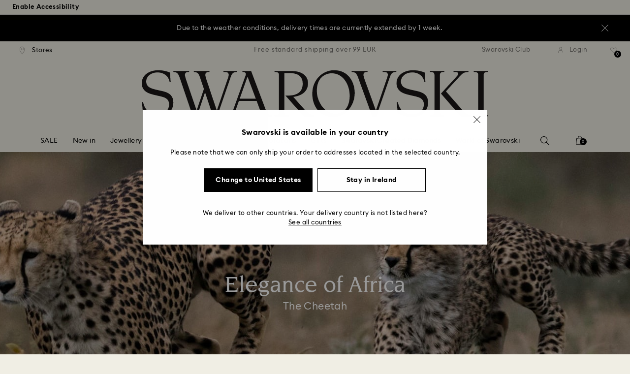

--- FILE ---
content_type: text/html;charset=UTF-8
request_url: https://www.swarovski.com/en_GB-IE/s-cheetah/
body_size: 53048
content:
<!DOCTYPE html>
<html lang="en_GB-IE">
<head>
  <title>SCS 2023 Annual Edition Cheetah | Swarovski IE</title>

  <link href="https://c.riskified.com" rel="preconnect" crossorigin>
  <link href="https://integration.algorecs.com" rel="preconnect" crossorigin>
  <link href="https://asset.swarovski.com" rel="preconnect">
  <link href="https://beacon.riskified.com" rel="preconnect">
  <link href="https://img.riskified.com" rel="preconnect">
  <link href="https://sst.swarovski.com" rel="preconnect">
  <link href="https://media.algorecs.com/rrserver/js/2.1/p13n.js" rel="preconnect">
  <link href="https://eu4-live.inside-graph.com" rel="preconnect">
  <link href="https://ct.pinterest.com" rel="preconnect">
  <link href="https://app.usercentrics.eu/browser-ui/3.55.0" rel="preconnect">
  <link href="https://pagead2.googlesyndication.com" rel="preconnect">
  <link rel="shortcut icon" type="image/x-icon" media="all" href="/_ui/responsive/common/images/favicon-16x16.png" sizes="16x16"/>
  <link rel="shortcut icon" type="image/x-icon" media="all" href="/_ui/responsive/common/images/favicon-32x32.png" sizes="32x32"/>
  <link rel="shortcut icon" type="image/x-icon" media="all" href="/_ui/responsive/common/images/favicon-96x96.png" sizes="96x96"/>

  <meta http-equiv="Content-Type" content="text/html; charset=utf-8"/>
<meta http-equiv="X-UA-Compatible" content="IE=edge">
<meta name="viewport" content="width=device-width, initial-scale=1, maximum-scale=1, user-scalable=0">

<meta name="keywords">
<meta name="description" content="Discover the SCS 2023 Annual Edition Cheetah: with only 1,000 statues available worldwide, it is a special way to honour the big cat and add elegance to your collection.">
<meta name="robots" content="index,follow">
<meta property="og:url" content="https://www.swarovski.com/en_GB-IE/s-cheetah/"/>
<meta property="og:type" content="article"/>
<meta property="og:title" content="SCS 2023 Annual Edition Cheetah"/>
<meta property="og:description" content="Discover the SCS 2023 Annual Edition Cheetah: with only 1,000 statues available worldwide, it is a special way to honour the big cat and add elegance to your collection. Find out more"/>
<meta property="og:brand" content="Swarovski"/>
<meta property="og:site_name" content="Swarovski"/>














  
    
      
        

        
          <link rel="preload" as="image"
                imagesrcset="https://asset.swarovski.com/images/c_crop,g_xy_center,w_3766,h_4713,x_2491,y_2357/dpr_1.0,f_auto,q_auto,c_lfill,w_759,h_950/swa-cms/SS23_SCS_STORY_ELEGANCE_OF_AFRICA-V2-EXT_SL_GL-v2/.jpg 1x, https://asset.swarovski.com/images/c_crop,g_xy_center,w_3766,h_4713,x_2491,y_2357/dpr_2.0,f_auto,q_auto,c_lfill,w_759,h_950/swa-cms/SS23_SCS_STORY_ELEGANCE_OF_AFRICA-V2-EXT_SL_GL-v2/.jpg 2x,
                                  https://asset.swarovski.com/images/c_crop,g_xy_center,w_3766,h_4713,x_2491,y_2357/dpr_3.0,f_auto,q_auto,c_lfill,w_759,h_950/swa-cms/SS23_SCS_STORY_ELEGANCE_OF_AFRICA-V2-EXT_SL_GL-v2/.jpg 3x"
                media="(max-width: 759px)">
        
      

    
    
      <link rel="preload" as="image"
            imagesrcset="https://asset.swarovski.com/images/c_crop,g_xy_center,w_4817,h_2711,x_3434,y_2881/dpr_1.0,f_auto,q_auto,c_lfill,w_1024,h_768/swa-cms/SS23_SCS_STORY_ELEGANCE_OF_AFRICA-V2-EXT_SL_GL-v2/.jpg 1x, https://asset.swarovski.com/images/c_crop,g_xy_center,w_4817,h_2711,x_3434,y_2881/dpr_2.0,f_auto,q_auto,c_lfill,w_1024,h_768/swa-cms/SS23_SCS_STORY_ELEGANCE_OF_AFRICA-V2-EXT_SL_GL-v2/.jpg 2x,
                          https://asset.swarovski.com/images/c_crop,g_xy_center,w_4817,h_2711,x_3434,y_2881/dpr_3.0,f_auto,q_auto,c_lfill,w_1024,h_768/swa-cms/SS23_SCS_STORY_ELEGANCE_OF_AFRICA-V2-EXT_SL_GL-v2/.jpg 3x"
            media="(min-width: 759.1px) and (max-width: 1024px)">
    
    
      <link rel="preload" as="image"
            imagesrcset="https://asset.swarovski.com/images/c_crop,g_xy_center,w_5001,h_1693,x_3342,y_3214/dpr_1.0,f_auto,q_auto,c_lfill,w_1449,h_600/swa-cms/SS23_SCS_STORY_ELEGANCE_OF_AFRICA-V2-EXT_SL_GL-v2/.jpg 1x, https://asset.swarovski.com/images/c_crop,g_xy_center,w_5001,h_1693,x_3342,y_3214/dpr_2.0,f_auto,q_auto,c_lfill,w_1449,h_600/swa-cms/SS23_SCS_STORY_ELEGANCE_OF_AFRICA-V2-EXT_SL_GL-v2/.jpg 2x,
                          https://asset.swarovski.com/images/c_crop,g_xy_center,w_5001,h_1693,x_3342,y_3214/dpr_3.0,f_auto,q_auto,c_lfill,w_1449,h_600/swa-cms/SS23_SCS_STORY_ELEGANCE_OF_AFRICA-V2-EXT_SL_GL-v2/.jpg 3x"
            media="(min-width: 1024.1px) and (max-width: 1449px)">
    
    
      <link rel="preload" as="image"
            imagesrcset="https://asset.swarovski.com/images/c_crop,g_xy_center,w_5001,h_1693,x_3342,y_3214/dpr_1.0,f_auto,q_auto,c_lfill,w_1920,h_650/swa-cms/SS23_SCS_STORY_ELEGANCE_OF_AFRICA-V2-EXT_SL_GL-v2/.jpg 1x, https://asset.swarovski.com/images/c_crop,g_xy_center,w_5001,h_1693,x_3342,y_3214/dpr_2.0,f_auto,q_auto,c_lfill,w_1920,h_650/swa-cms/SS23_SCS_STORY_ELEGANCE_OF_AFRICA-V2-EXT_SL_GL-v2/.jpg 2x,
                          https://asset.swarovski.com/images/c_crop,g_xy_center,w_5001,h_1693,x_3342,y_3214/dpr_3.0,f_auto,q_auto,c_lfill,w_1920,h_650/swa-cms/SS23_SCS_STORY_ELEGANCE_OF_AFRICA-V2-EXT_SL_GL-v2/.jpg 3x"
            media="(min-width: 1449.1px)">
    
  
  

<script type="text/javascript">

  /* Polyfill for HTMLCollection.forEach()
   * used when selecting elements by class name or tag name, as that returns an HTMLCollection instead of NodeList
  */
  if (window.HTMLCollection && !HTMLCollection.prototype.forEach) {
    HTMLCollection.prototype.forEach = Array.prototype.forEach;
  }

  /*<![CDATA[*/
  
  var ACC = {
    env: {},
    config: {
      blockUI: {},
      feature: {}
    },
    payment: {},
    loginOverlay: {},
    contactForm: {},
    spinner: {}
  };
  ACC.env.currentBaseStore = "IE";
  ACC.env.defaultCurrency = "EUR";
  ACC.env.currencyNoOfDigits = 2;
  ACC.env.currentSite = "IE";
  ACC.env.previewModeEnabled = false;
  ACC.env.currentLanguage = "en_GB";
  ACC.env.smarteditPreviewMode = false; //if true -> we are in the SmartEdit context
  ACC.payment.googlePayEnvironment = "";
  ACC.payment.gatewayMerchantId = "";
  ACC.payment.googleMerchantName = "";
  ACC.payment.googleMerchantId = "";
  ACC.payment.googleAllowedNetworks = "";
  ACC.config.baseUrl = "https://www.swarovski.com";
  ACC.config.wro4jEnabled = true;
  ACC.config.resourceVersion = "20260112-1633";
  ACC.config.isProductDetail = false;
  ACC.config.isCheckout = false;
  ACC.config.cartContainsScsNewOrRenewEntries = 
  ACC.config.isCartPage = false;
  ACC.config.isContactPage = false;
  ACC.config.isAccountPage = false;
  ACC.config.isLoginPage = false;
  ACC.config.isWishlistPage = false;
  ACC.config.isEnrichmentPage = false;
  ACC.config.feature.preloadRecaptchaOnLoginPage = false;
  ACC.config.feature.noPriceBaseStore = false;
  ACC.config.feature.checkoutStep2NewDesignEnabled = true;
  ACC.config.feature.plpAutomatedProductsLoadEnabled = false;
  ACC.config.richRelevanceDomain = '.algorecs.com';
  ACC.config.feature.trackingRefactorEnabled = false;
  ACC.config.feature.globalRegexCheckFeatureEnabled = false;
  ACC.config.feature.showCaratesinPLPTilesEnabled = true;

  

  ACC.config.contextPath = "";
  // SWATBD: this needs to be checked when we request /di-DE/ we get /en-AA/ (which forces various hacks in JS like in global.js for country change
  ACC.config.encodedContextPath = "/en_GB-IE";
  ACC.config.commonResourcePath = "/_ui/responsive/common";
  ACC.config.themeResourcePath = "/_ui/responsive/theme-swarovski";
  ACC.config.siteResourcePath = "/_ui/responsive/site-IE";
  ACC.config.rootPath = "/_ui/responsive";
  ACC.config.pwaEnabled = false;
  ACC.config.storeSuggestionsEnabled = false;
  ACC.pwdStrengthVeryWeak = 'Very weak';
  
  ACC.pwdStrengthWeak = 'Weak';
  ACC.pwdStrengthMedium = 'Medium';
  ACC.pwdStrengthStrong = 'Strong';
  ACC.pwdStrengthVeryStrong = 'Very strong';
  ACC.pwdStrengthUnsafePwd = 'The chosen password is unsafe!';
  ACC.pwdStrengthTooShortPwd = 'Too short';
  ACC.pwdStrengthMinCharText = 'Minimum length is %d characters';
  ACC.accessibilityLoading = 'Loading...';
  ACC.accessibilityStoresLoaded = 'Stores loaded';
  ACC.loadingAnimationAltText = 'Loading Animation';
  ACC.serversideAjaxErrorText = ' An unexpected error occurred, please try again later.';
  ACC.checkoutGenericErrorText = ' An unexpected error occurred, please try again.';
  ACC.config.googleApiKey = "";
  
  ACC.config.googleApiBusinessKey = "";
  ACC.config.googleApiVersion = "";
  
  ACC.config.googleMapsUrl = "";
  ACC.config.locationIQApiKey = "";
  ACC.config.locationIQMapsUrl = "";
  ACC.config.locationIQMapsStyleUrl = "";
  ACC.config.locationIQLayersUrl = "";
  ACC.config.locationIQLayersStyleUrl = "";
  ACC.config.locationIQLangUrl = "";
  ACC.config.locationIQGeocoderUrl = "";
  ACC.config.locationIQTurfUrl = "";

  ACC.config.regionDataUrl = '/en_GB-IE/region_data/regions/' + ACC.env.currentBaseStore;
  ACC.config.legacyEmailRegexp = '^(?=.{0,255}$)([a-zA-Z0-9.!#$%&\'*+\/=?^_`{|}~-]{1,64}|\"(?:[\\x01-\\x08\\x0b\\x0c\\x0e-\\x1f\\x21\\x23-\\x5b\\x5d-\\x7f]|\\\\[\\x01-\\x09\\x0b\\x0c\\x0e-\\x7f]){1,62}\")@[a-zA-Z0-9](?:[a-zA-Z0-9-]{0,61}[a-zA-Z0-9])?(?:\\.[a-zA-Z0-9](?:[a-zA-Z0-9-]{0,61}[a-zA-Z0-9])?){1,126}$';
  ACC.config.emailRegexp = '^(?=.{0,255}$)(?=.{0,64}@)(?:(?!^\\.)(?!.*\\.@)(?!.*\\.\\.)[a-zA-Z0-9!#.$%&\'*+\/=?^_\u2018{|}~-]+|\"(?:[\\x01-\\x08\\x0b\\x0c\\x0e-\\x1f\\x21\\x23-\\x5b\\x5d-\\x7f]|\\\\[\\x01-\\x09\\x0b\\x0c\\x0e-\\x7f]){1,62}\")@(?!-)(?!.*\\.-)(?!.*-\\.)(?:[a-zA-Z0-9-]{1,61}\\.){1,126}(?=[a-zA-Z0-9-]*[a-zA-Z][a-zA-Z0-9-]*$)[a-zA-Z0-9](?:[a-zA-Z0-9-]{0,61}[a-zA-Z0-9])?$';
  ACC.config.nameRegexp = '(?=^[. \\u3000\'\\-a-zA-Z\\u00C0-\\u00D6\\u00D8-\\u00F6\\u00F8-\\u02B8\\u0370-\\u03FF\\u1F00-\\u1FFF\\u0400-\\u052F\\u1C80-\\u1C8F\\u2DE0-\\u2DFF\\uA640-\\uA69F\\u4E00-\\u9FFF\\u3400-\\u4DBF\\u3040-\\u30FF\\uF900-\\uFAFF\\uFF66-\\uFF9F\\u1100-\\u11FF\\u3130-\\u318F\\uA960-\\uA97F\\uAC00-\\uD7FF\\u3005\\u3006\\u3024\\u3029\\u3031-\\u3035\\u0E00-\\u0E7F]*$)^((?:^$)|(?:^.*[a-zA-Z\\u00C0-\\u00D6\\u00D8-\\u00F6\\u00F8-\\u02B8\\u0370-\\u03FF\\u1F00-\\u1FFF\\u0400-\\u052F\\u1C80-\\u1C8F\\u2DE0-\\u2DFF\\uA640-\\uA69F]{2}.*$)|(?:^.*[^a-zA-Z\\u00C0-\\u00D6\\u00D8-\\u00F6\\u00F8-\\u02B8\\u0370-\\u03FF\\u1F00-\\u1FFF\\u0400-\\u052F\\u1C80-\\u1C8F\\u2DE0-\\u2DFF\\uA640-\\uA69F. \\u3000\'\\-].*$))$';

  ACC.config.phoneNumberRegexp = '';

  
  ACC.config.richRelevanceApiKey = "257364ecf2e5f8e6";
  ACC.config.richRelevanceApiClientKey = "be116e19c09d0633";
  ACC.config.richRelevanceEnviroment = "recs";
  ACC.config.richRelevanceRegion = "IE-en_GB";
  ACC.config.richRelevanceTimeOut = "2000";
  ACC.config.richRelevanceProductAdditionalInfoUrl = '/en_GB-IE/product-recommendation-additional-info/';
  ACC.config.richRelevanceOptOutCountries = "AT,BE,BG,CY,CZ,DE,DK,EE,ES,FI,FR,GB,GR,HR,HU,IE,IT,LT,LU,LV,MT,NL,PL,PT,RO,SE,SI,SK,CH,IS,NO";
  ACC.config.richRelevanceUserCentricsKey = "AKhz3l5wf";
  ACC.config.richRelevanceConsentKey = "uc_rr";
  ACC.config.richRelevanceServiceId = "AKhz3l5wf";
  ACC.config.richRelevanceContentPersonalizationApiClientKey = "9c52086d4c3bcd7f";
  
  ACC.config.threeDS2PollingTime = "2000";

  
  ACC.config.affiliateTrackingUrlParameter = "nsctrid";

  ACC.loginOverlay.header = 'Please log in';
  ACC.loginOverlay.url = '/en_GB-IE/login/ajax';
  ACC.config.newsletterpopupURL = '/en_GB-IE/newsletterpopup';
  ACC.config.newsletterpopupCookieMaxAge = '30';
  ACC.config.newsletterCustomerSubscribed = false;
  ACC.config.newsletterpopupActive = true;
  ACC.config.newsletterpopupExcludedURI = false;
  ACC.config.newsletterCookieName = 'newsletterpopup-' + 'en_GB';
  ACC.config.signupclubregisterpopupURL = ACC.config.encodedContextPath + '/cart/signupclubregisterpopup';
  ACC.config.signupclubwelcomevoucherpopupURL = ACC.config.encodedContextPath + '/cart/signupclubwelcomevoucherpopup';
  ACC.config.isSCEnabled = true; //if true -> we are in Swarovski Club context
  ACC.spinner = {
    timeout: 5
  };

  ACC.config.isQRCodeRegistrationFlow = false;

  ACC.config.csrfTokenTimeoutMs = 600000;
  ACC.config.blockUI.coolOffMillis = 30000;
  ACC.config.flyoutShowMillis = 2000;
  ACC.config.showFlyout = false;

  ACC.config.recaptchaSiteKey = '6LcqA_kUAAAAAM_cd3B7yfo2Lky-zgrl0tycIycb';
  ACC.config.recaptchaEnabled = true;

  ACC.config.mobilePhoneNumberRegistrationEnabled = false;


  ACC.scMembershipNotValidMessage= 'Please enter a valid membership number';
  ACC.usernameMandatoryEmailMessage = 'Enter email address';
  ACC.usernameMandatoryEmailOrPhoneMessage = 'Enter email address or phone number';
  ACC.usernameInvalidEmailOrPhoneMessage = 'Invalid email address or phone number (use +\/00 with country prefix)';
  ACC.usernameInvalidEmailMessage = 'Invalid email address';
  ACC.passwordMandatoryMessage = 'Please enter a password.';
  ACC.passwordInvalidMessage = 'The password does not meet our password policy, please enter a 7 character long password containing at least one number and an uppercase letter.';
  ACC.termsAndConditionsGeneralInvalidMessage = 'If you don’t agree our Privacy Policy and cross-border transfer, we cannot provide you with register, order and consultancy and related service, but you can check and browse part of our information.';
  ACC.rr_carouselAriaLabelNext = 'Next';
  ACC.rr_carouselAriaLabelPrev = 'Previous';
  ACC.paymentTimeoutMessage = 'Unfortunately your payment request has timed out. Please try again.';
  ACC.fiscalCodeEmptyMessage = 'Fiscal code is empty.';
  ACC.altConfirmationMessage = 'confirmation';
  ACC.altErrorMessage = 'error';
  ACC.corporateGiftAddedToList = '{0} gift added to my list';
  ACC.corporateGiftsAddedToList = '{0} gifts added to my list';
  ACC.corporategiftWishProductAddMsg = 'Add to My Corporate Gift List';
  ACC.corporategiftWishProductRemoveMsg = 'Remove from My Corporate Gifts List';
  ACC.config.anonymousWishlistMaxItems = 20;
  ACC.config.corporateWishlistMaxItems = 20;

  ACC.passwordExceededMaxLengthMessage = 'Password must be fewer than 65 characters';
  ACC.passwordMaxLength = 64

  ACC.config.customerAutoLookupMaxAttempts = 
  ACC.config.customerAutoLookupDelay = 

  ACC.giftOccasionUpdatedSuccessfullyMsg = 'You have successfully updated your gifting occasion reminder(s)';
  ACC.giftOccasionErrorDuringUpdateMsg = 'An error occurred. Please try again.';

  ACC.creditCardOverlayEditCardHeadlineMsg = 'Edit credit card';
  ACC.creditCardOverlayNewCardHeadlineMsg = 'Add new credit card';

  ACC.config.mergeGiftCardsErrorGeneral = 'Merge not possible: Only cards from the same country are eligible, and Kristallwelten cards are excluded. Cards excluded from this merge remain valid and can be redeemed separately.';
  ACC.config.mergeGiftCardsErrorDuplicate = 'Dear customer, you entered the same Gift Card number. Please provide different Gift Card numbers.';
  ACC.config.mergeGiftCardsErrorMaxBalance = 'The gift cards cannot be merged. The combined value exceeds the maximum allowed in your country. Please use them separately.';

  ACC.config.cartIntegrationTrustedOrigins = 'https://www.swarovski.com';

  ACC.config.emojiPatternCheck = '\(\?\!\[\.#\,/@\+\-\]\)[\\p\{Emoji_Presentation\}\\p\{P\}\\p\{S\}]';
  ACC.config.recaptchaChallengeAnswered = '';
  ACC.config.plpDesktopFacetsMobileFirstEnabled = true;

  
  /*]]>*/
</script>
<script type="text/javascript">
  /*<![CDATA[*/
  ACC.addons = {};	//JS holder for addons properties

  
  ACC.addons.chineseproductsharingaddon = [];
  
  ACC.addons.swathirdpartystoreaddon = [];
  
  ACC.addons.omnistorefrontaddon = [];
  
  ACC.addons.smarteditaddon = [];
  
  ACC.addons.crstorefrontaddon = [];
  
  ACC.addons.scstorefrontaddon = [];
  
  ACC.addons.ccstorefrontaddon = [];
  
  ACC.addons.slstorefrontaddon = [];
  
  ACC.addons.scsstorefrontaddon = [];
  
  /*]]>*/
</script>
<link  rel="preload" href="/_ui/responsive/common/js/acc.dynamicutils.js?v=20260112-1633" as="script"/>

  <script type="text/javascript">

  function getCookieValue(cookieName) {
    var regex = new RegExp('[; ]' + cookieName + '=([^\\s;]*)');
    var matches = (' ' + document.cookie).match(regex);
    if (matches === null) {
      return;
    }
    var cookieValue = matches[1];
    if (cookieName && cookieValue) {
      if (cookieValue[0] === "\"" && cookieValue[cookieValue.length - 1] === "\"") {
        cookieValue = cookieValue.substr(1, cookieValue.length - 2)
      }
      return cookieValue;
    }
    return '';
  }

  var dataLayer = window.dataLayer = window.dataLayer || [];
  
  var eventData = {
                      'sessionID': getCookieValue("sessionSAPTrackingId"),
                      'riskifiedShopDomain': 'www.swarovski.com',
                      'hybrisSegments': '[SS_AB_400_V0]',
                      'randomPageId': Math.round(Math.random()*10000000000).toString(),
                      
                      'fpid': "",
                      'abSeed':"61031497402",
                    };
  
  dataLayer.push(eventData);
</script>

<script type="text/javascript">
    var trackingData =
      {"pageTitle":"Numbered Limited Edition 2023 The Cheetah","pageType":"crm_scs","shopDomain":"www.swarovski.com","siteCountryCode":"IE","siteCurrency":"EUR","templateName":"Landing Page 2 Template 2","pageId":"FW22_SCS_THE-CHEETAH","pageName":"FW22_SCS_THE-CHEETAH","pageLabel":"/cheetah"};

    
    trackingData.userId = getCookieValue("sessionGoogleTagManager");
    dataLayer.push(trackingData);
  </script>
<script>(function(w, d, s, l, i, u) {
  w[l] = w[l] || [];
  w[l].push({ event: 'cust.gtmUrl', 'gtmLoadUrl': u });
  w[l].push({
    'gtm.start':
      new Date().getTime(), event: 'gtm.js'
  });
  var f = d.getElementsByTagName(s)[0],
    j = d.createElement(s), dl = l != 'dataLayer' ? '&l=' + l : '';
  j.async = true;
  j.src =
    u+ '?id=' + i + dl;
  f.parentNode.insertBefore(j, f);
})(window, document, 'script', 'dataLayer', 'GTM-MR2JS5', 'https://sst.swarovski.com/gtm.js');</script>
<script type="text/javascript">

  function getCookieValue(cookieName) {
    var regex = new RegExp('[; ]' + cookieName + '=([^\\s;]*)');
    var matches = (' ' + document.cookie).match(regex);
    var cookieValue = matches[1];
    if (cookieName && cookieValue) {
      if (cookieValue[0] === "\"" && cookieValue[cookieValue.length - 1] === "\"") {
        cookieValue = cookieValue.substr(1, cookieValue.length - 2)
      }
      return cookieValue.toUpperCase();
    }
    return '';
  }

  function powerFrontAddToCart() {
    
    if (typeof window._insideUpdateView === "function") {
      window._insideUpdateView();
    }

    
    _insideData = {"addCart":{"name":"","category":"","sku":"","price":"","qty":"","itemurl":"https://www.swarovski.com","img":""}}
  }

  

  var _insideData =
    {"website":{"country":"IE","currency":"EUR","language":"en_GB"},"page":{"name":"FW22_SCS_THE-CHEETAH","type":"crm_scs"}}
    _insideData.user = { "id": getCookieValue("sessionGoogleTagManager")};
</script>
<link rel="canonical" href="https://www.swarovski.com/en_GB-IE/s-cheetah/"/>
  <link rel="preload" as="style" type="text/css" media="all" href="/_ui/responsive/theme-swarovski/css2/header.css?v=20260112-1633"/>
<link rel="preload" as="style" href="/wro/all_contentpage_css2.css?v=20260112-1633"/>
      <style>

  

  @font-face {
    font-family: 'ITCNovareseMed';
    font-style: normal;
    font-weight: 400;
    font-display: swap;
    src:
      local('ITCNovareseMed'),
      url('/_ui/responsive/common/fonts/SwarovskiITCNovarese-Medium-Cyrillic.woff2?v=20260112-1633') format('woff2'),
      url('/_ui/responsive/common/fonts/SwarovskiITCNovarese-Medium-Cyrillic.woff?v=20260112-1633') format('woff'),
      url('/_ui/responsive/common/fonts/SwarovskiITCNovarese-Medium-Cyrillic.ttf?v=20260112-1633') format('truetype');
    unicode-range: U+0400-045F;
  }

  @font-face {
    font-family: 'ITCNovareseBook';
    font-style: normal;
    font-weight: 400;
    font-display: swap;
    src:
      local('ITCNovareseBook'),
      url('/_ui/responsive/common/fonts/SwarovskiITCNovarese-Book-Cyrillic.woff2?v=20260112-1633') format('woff2'),
      url('/_ui/responsive/common/fonts/SwarovskiITCNovarese-Book-Cyrillic.woff?v=20260112-1633') format('woff'),
      url('/_ui/responsive/common/fonts/SwarovskiITCNovarese-Book-Cyrillic.ttf?v=20260112-1633') format('truetype');
    unicode-range: U+0400-045F;
  }

  @font-face {
    font-family: 'EuclidIgnited';
    font-style: normal;
    font-weight: 400;
    font-display: swap;
    src:
      local('EuclidIgnited'),
      url('/_ui/responsive/common/fonts/SwarovskiEuclidIgnited-Regular-Cyrillic.woff2?v=20260112-1633') format('woff2'),
      url('/_ui/responsive/common/fonts/SwarovskiEuclidIgnited-Regular-Cyrillic.woff?v=20260112-1633') format('woff'),
      url('/_ui/responsive/common/fonts/SwarovskiEuclidIgnited-Regular-Cyrillic.ttf?v=20260112-1633') format('truetype');
    unicode-range: U+0400-045F;
  }

  @font-face {
    font-family: 'EuclidIgnitedSemiBold';
    font-style: normal;
    font-weight: 400;
    font-display: swap;
    src:
      local('EuclidIgnitedSemiBold'),
      url('/_ui/responsive/common/fonts/SwarovskiEuclidIgnited-Semibold-Cyrillic.woff2?v=20260112-1633') format('woff2'),
      url('/_ui/responsive/common/fonts/SwarovskiEuclidIgnited-Semibold-Cyrillic.woff?v=20260112-1633') format('woff'),
      url('/_ui/responsive/common/fonts/SwarovskiEuclidIgnited-Semibold-Cyrillic.ttf?v=20260112-1633') format('truetype');
    unicode-range: U+0400-045F;
  }

  

  @font-face {
    font-family: 'ITCNovareseMed';
    font-style: normal;
    font-weight: 400;
    font-display: swap;
    src:
      local('ITCNovareseMed'),
      url('/_ui/responsive/common/fonts/SwarovskiITCNovarese-Medium-LatinAB.woff2?v=20260112-1633') format('woff2'),
      url('/_ui/responsive/common/fonts/SwarovskiITCNovarese-Medium-LatinAB.woff?v=20260112-1633') format('woff'),
      url('/_ui/responsive/common/fonts/SwarovskiITCNovarese-Medium-LatinAB.ttf?v=20260112-1633') format('truetype');
    unicode-range: U+0100-017F,U+0180-024F;
  }

  @font-face {
    font-family: 'ITCNovareseBook';
    font-style: normal;
    font-weight: 400;
    font-display: swap;
    src:
      local('ITCNovareseBook'),
      url('/_ui/responsive/common/fonts/SwarovskiITCNovarese-Book-LatinAB.woff2?v=20260112-1633') format('woff2'),
      url('/_ui/responsive/common/fonts/SwarovskiITCNovarese-Book-LatinAB.woff?v=20260112-1633') format('woff'),
      url('/_ui/responsive/common/fonts/SwarovskiITCNovarese-Book-LatinAB.ttf?v=20260112-1633') format('truetype');
    unicode-range: U+0100-017F,U+0180-024F;
  }

  @font-face {
    font-family: 'EuclidIgnited';
    font-style: normal;
    font-weight: 400;
    font-display: swap;
    src:
      local('EuclidIgnited'),
      url('/_ui/responsive/common/fonts/SwarovskiEuclidIgnited-Regular-LatinAB.woff2?v=20260112-1633') format('woff2'),
      url('/_ui/responsive/common/fonts/SwarovskiEuclidIgnited-Regular-LatinAB.woff?v=20260112-1633') format('woff'),
      url('/_ui/responsive/common/fonts/SwarovskiEuclidIgnited-Regular-LatinAB.ttf?v=20260112-1633') format('truetype');
    unicode-range: U+0100-017F,U+0180-024F;
  }

  @font-face {
    font-family: 'EuclidIgnitedSemiBold';
    font-style: normal;
    font-weight: 400;
    font-display: swap;
    src:
      local('EuclidIgnitedSemiBold'),
      url('/_ui/responsive/common/fonts/SwarovskiEuclidIgnited-Semibold-LatinAB.woff2?v=20260112-1633') format('woff2'),
      url('/_ui/responsive/common/fonts/SwarovskiEuclidIgnited-Semibold-LatinAB.woff?v=20260112-1633') format('woff'),
      url('/_ui/responsive/common/fonts/SwarovskiEuclidIgnited-Semibold-LatinAB.ttf?v=20260112-1633') format('truetype');
    unicode-range: U+0100-017F,U+0180-024F;
  }

  

  @font-face {
    font-family: 'ITCNovareseMed';
    font-style: normal;
    font-weight: 400;
    font-display: swap;
    src:
      local('ITCNovareseMed'),
      url('/_ui/responsive/common/fonts/SwarovskiITCNovarese-Medium-Basic.woff2?v=20260112-1633') format('woff2'),
      url('/_ui/responsive/common/fonts/SwarovskiITCNovarese-Medium-Basic.woff?v=20260112-1633') format('woff'),
      url('/_ui/responsive/common/fonts/SwarovskiITCNovarese-Medium-Basic.ttf?v=20260112-1633') format('truetype');
    unicode-range: U+0000-007F,U+00A0-00FF,U+020AC,U+20BD,U+20BA,U+20A9;
  }

  @font-face {
    font-family: 'ITCNovareseBook';
    font-style: normal;
    font-weight: 400;
    font-display: swap;
    src:
      local('ITCNovareseBook'),
      url('/_ui/responsive/common/fonts/SwarovskiITCNovarese-Book-Basic.woff2?v=20260112-1633') format('woff2'),
      url('/_ui/responsive/common/fonts/SwarovskiITCNovarese-Book-Basic.woff?v=20260112-1633') format('woff'),
      url('/_ui/responsive/common/fonts/SwarovskiITCNovarese-Book-Basic.ttf?v=20260112-1633') format('truetype');
    unicode-range: U+0000-007F,U+00A0-00FF,U+020AC,U+20BD,U+20BA,U+20A9;
  }

  @font-face {
    font-family: 'EuclidIgnited';
    font-style: normal;
    font-weight: 400;
    font-display: swap;
    src:
      local('EuclidIgnited'),
      url('/_ui/responsive/common/fonts/SwarovskiEuclidIgnited-Regular-Basic.woff2?v=20260112-1633') format('woff2'),
      url('/_ui/responsive/common/fonts/SwarovskiEuclidIgnited-Regular-Basic.woff?v=20260112-1633') format('woff'),
      url('/_ui/responsive/common/fonts/SwarovskiEuclidIgnited-Regular-Basic.ttf?v=20260112-1633') format('truetype');
    unicode-range: U+0000-007F,U+00A0-00FF,U+020AC,U+20BD,U+20BA,U+20A9;
  }

  @font-face {
    font-family: 'EuclidIgnitedSemiBold';
    font-style: normal;
    font-weight: 400;
    font-display: swap;
    src:
      local('EuclidIgnitedSemiBold'),
      url('/_ui/responsive/common/fonts/SwarovskiEuclidIgnited-Semibold-Basic.woff2?v=20260112-1633') format('woff2'),
      url('/_ui/responsive/common/fonts/SwarovskiEuclidIgnited-Semibold-Basic.woff?v=20260112-1633') format('woff'),
      url('/_ui/responsive/common/fonts/SwarovskiEuclidIgnited-Semibold-Basic.ttf?v=20260112-1633') format('truetype');
    unicode-range: U+0000-007F,U+00A0-00FF,U+020AC,U+20BD,U+20BA,U+20A9;
  }

  

  @font-face {
    font-family: 'ITCNovareseMed';
    font-style: normal;
    font-weight: 400;
    font-display: swap;
    src:
      local('ITCNovareseMed'),
      url('/_ui/responsive/common/fonts/SwarovskiITCNovarese-Medium-Greek.woff2?v=20260112-1633') format('woff2'),
      url('/_ui/responsive/common/fonts/SwarovskiITCNovarese-Medium-Greek.woff?v=20260112-1633') format('woff'),
      url('/_ui/responsive/common/fonts/SwarovskiITCNovarese-Medium-Greek.ttf?v=20260112-1633') format('truetype');
    unicode-range: U+0370-03FF;
  }

  @font-face {
    font-family: 'ITCNovareseBook';
    font-style: normal;
    font-weight: 400;
    font-display: swap;
    src:
      local('ITCNovareseBook'),
      url('/_ui/responsive/common/fonts/SwarovskiITCNovarese-Book-Greek.woff2?v=20260112-1633') format('woff2'),
      url('/_ui/responsive/common/fonts/SwarovskiITCNovarese-Book-Greek.woff?v=20260112-1633') format('woff'),
      url('/_ui/responsive/common/fonts/SwarovskiITCNovarese-Book-Greek.ttf?v=20260112-1633') format('truetype');
    unicode-range: U+0370-03FF;
  }

  @font-face {
    font-family: 'EuclidIgnited';
    font-style: normal;
    font-weight: 400;
    font-display: swap;
    src:
      local('EuclidIgnited'),
      url('/_ui/responsive/common/fonts/SwarovskiEuclidIgnited-Regular-Greek.woff2?v=20260112-1633') format('woff2'),
      url('/_ui/responsive/common/fonts/SwarovskiEuclidIgnited-Regular-Greek.woff?v=20260112-1633') format('woff'),
      url('/_ui/responsive/common/fonts/SwarovskiEuclidIgnited-Regular-Greek.ttf?v=20260112-1633') format('truetype');
    unicode-range: U+0370-03FF;
  }

  @font-face {
    font-family: 'EuclidIgnitedSemiBold';
    font-style: normal;
    font-weight: 400;
    font-display: swap;
    src:
      local('EuclidIgnitedSemiBold'),
      url('/_ui/responsive/common/fonts/SwarovskiEuclidIgnited-Semibold-Greek.woff2?v=20260112-1633') format('woff2'),
      url('/_ui/responsive/common/fonts/SwarovskiEuclidIgnited-Semibold-Greek.woff?v=20260112-1633') format('woff'),
      url('/_ui/responsive/common/fonts/SwarovskiEuclidIgnited-Semibold-Greek.ttf?v=20260112-1633') format('truetype');
    unicode-range: U+0370-03FF;
  }

  </style>

<link rel="stylesheet" type="text/css" media="all" href="/wro/all_contentpage_css2.css?v=20260112-1633"/>
      <link rel="preload" href="/_ui/responsive/theme-swarovski/css2/forms.css?v=20260112-1633" as="style" onload="this.onload=null;this.rel='stylesheet'">
    <noscript><link rel="stylesheet" type="text/css" media="all" href="/_ui/responsive/theme-swarovski/css2/forms.css?v=20260112-1633"/></noscript>

  <link rel="stylesheet" type="text/css" media="all" href="/_ui/responsive/theme-swarovski/css2/header.css?v=20260112-1633"/>
  <link rel="preload" href="/_ui/responsive/theme-swarovski/css2/footer.css?v=20260112-1633" as="style" onload="this.onload=null;this.rel='stylesheet'">
  <noscript><link rel="stylesheet" type="text/css" media="all" href="/_ui/responsive/theme-swarovski/css2/footer.css?v=20260112-1633"/></noscript>
<link rel="preload" href="/_ui/responsive/theme-swarovski/js2/header.js?v=20260112-1633" as="script"/>
  <link rel="preload" href="/wro/all_contentpage_js2.js?v=20260112-1633" as="script">
  <script type="text/javascript">
        window.requestIdleCallback = window.requestIdleCallback || function(cb) {
          var start = Date.now();
          return setTimeout(function() {
            cb({
              didTimeout: false,
              timeRemaining: function() {
                return Math.max(0, 50 - (Date.now() - start));
              }
            });
          }, 1);
        }

        window.cancelIdleCallback = window.cancelIdleCallback || function(id) {
          clearTimeout(id);
        }
      </script>
      <link rel="preload" href="/wro/algonomy_richrelevance.js?v=20260112-1633" as="script">
      <script src="https://swarovski.usablenet.com/pt/start" type="text/javascript" async></script>
  <script src="https://swarovski.app.baqend.com/v1/speedkit/install.js?d=production" async crossorigin="anonymous"></script>
  <script defer type="text/javascript" src="/_ui/responsive/common/js/unpkg/web-vitals-5.0.3.iife.js?v=20260112-1633"></script>
  <script type="text/javascript">
    addEventListener('DOMContentLoaded', function() {
      if (typeof webVitals !== "undefined") {
        webVitals.onCLS(ACC.tracking.pushMetricEvent);
        webVitals.onLCP(ACC.tracking.pushMetricEvent);
        webVitals.onFCP(ACC.tracking.pushMetricEvent);
        webVitals.onTTFB(ACC.tracking.pushMetricEvent);
        webVitals.onINP(ACC.tracking.pushMetricEvent);
     }
    });
  </script>

  <script type="application/ld+json" id="structuredDataScript">
    {
      "@context": "https://schema.org",
      "@type": "NewsArticle",
      "headline": "SCS 2023 Annual Edition Cheetah",
      "image": [
          "https://asset.swarovski.com/images/c_crop,g_xy_center,w_3766,h_4713,x_2491,y_2357/dpr_auto,f_auto,q_auto,c_lfill,w_759,h_950/swa-cms/SS23_SCS_STORY_ELEGANCE_OF_AFRICA-V2-EXT_SL_GL-v2/.jpg",
          "https://asset.swarovski.com/images/c_crop,g_xy_center,w_4817,h_2711,x_3434,y_2881/dpr_auto,f_auto,q_auto,c_lfill,w_1024,h_768/swa-cms/SS23_SCS_STORY_ELEGANCE_OF_AFRICA-V2-EXT_SL_GL-v2/.jpg",
          "https://asset.swarovski.com/images/c_crop,g_xy_center,w_5001,h_1693,x_3342,y_3214/dpr_auto,f_auto,q_auto,c_lfill,w_1449,h_600/swa-cms/SS23_SCS_STORY_ELEGANCE_OF_AFRICA-V2-EXT_SL_GL-v2/.jpg",
          "https://asset.swarovski.com/images/c_crop,g_xy_center,w_5001,h_1693,x_3342,y_3214/dpr_auto,f_auto,q_auto,c_lfill,w_1920,h_650/swa-cms/SS23_SCS_STORY_ELEGANCE_OF_AFRICA-V2-EXT_SL_GL-v2/.jpg"
      ],
      "datePublished": "2022-12-12T09:27:45Z",
      "dateModified": "2023-01-18T15:16:22Z",
      "author": [{
          "@type": "Organization",
          "name": "Swarovski",
          "url": "https://www.swarovski.com/"
      }]
    }
</script>
</head>

<body class="page-FW22-SCS-THE-CHEETAH pageType-ContentPage template-pages-layout-landingLayout2Page2 pageLabel--cheetah smartedit-page-uid-FW22_SCS_THE-CHEETAH smartedit-page-uuid-eyJpdGVtSWQiOiJGVzIyX1NDU19USEUtQ0hFRVRBSCIsImNhdGFsb2dJZCI6InN3YS1nbG9iYWxDb250ZW50Q2F0YWxvZyIsImNhdGFsb2dWZXJzaW9uIjoiT25saW5lIn0= smartedit-catalog-version-uuid-swa-globalContentCatalog/Online  js-swa-content-page language-en_GB horizontal-overflow-hidden">

<noscript><iframe src="https://www.googletagmanager.com/ns.html?id=GTM-MR2JS5&gtm_auth=JlqSEjvBsaiwymA3HE0nJg&gtm_preview=env-2&gtm_cookies_win=x"
                  height="0" width="0" style="display:none;visibility:hidden"></iframe></noscript>


<script type="text/javascript">
  //<![CDATA[
  (function() {
    function riskifiedBeaconLoad() {
      var store_domain = 'www.swarovski.com';
      var session_id = ACC.cookie.getCookieValueFor("sessionSAPTrackingId");
      var url = ('https:' == document.location.protocol ? 'https://' : 'http://')
        + "beacon.riskified.com?shop=" + store_domain + "&sid=" + session_id;
      var s = document.createElement('script');
      s.type = 'text/javascript';
      s.async = true;
      s.src = url;
      var x = document.getElementsByTagName('script')[0];
      x.parentNode.insertBefore(s, x);
    }
    if (window.attachEvent) {
      window.attachEvent('onload', riskifiedBeaconLoad)
    } else {
      window.addEventListener('load', riskifiedBeaconLoad, false);
    }
  })();
  //]]>
</script>





  
    <div class="swa-accessibility-container swa-accessibility-container--white">
      <div class="swa-accessibility__row">
        <a href="#" class="swa-accessibility__link swa-label-sans--small-strong UsableNetAssistive js-accessiblity-button" tabindex="0">
          <span>Enable Accessibility</span>
        </a>
      </div>
    </div>

    <script>
        var accessibilityBtns = document.querySelectorAll('.js-accessiblity-button');
        accessibilityBtns.forEach(button => {
          if (!button.classList.contains('js-accessiblity-button-initialized')) {
            button.addEventListener('click', function(e) {
              e.preventDefault();
              enableUsableNetAssistive();
            });

            button.addEventListener('keyup', function(e) {
              if(e.code === 13) {
                e.preventDefault();
                enableUsableNetAssistive();
              }
            });
            button.classList.add('js-accessiblity-button-initialized') // remove listener duplications
          }
        })
    </script>
  <div class="swa-top-banner-carousel js-top-banner-carousel swa-top-banner-carousel--theme-dark" style="">

      <div class="splide swa-top-banner-carousel__slider" id="topBannerSlider-TBANNER_GB-IE"
           data-interval="3600">
        <div class="splide__track">
          <div class="splide__list">
            <div class="splide__slide p-splide__slide swa-top-banner-carousel__slide js-expandable-top-banner" data-slide="slide-FW25_Sale_TBB_GB-IE_Mitigation">
  <div class="swa-top-banner-carousel__main">
    <div class="swa-top-banner-carousel__header swa-labelflex-sans--default">
      <span class="swa-top-banner-carousel__header-text" data-collapsed-text="Sale: Up to 40% off select styles*  "
            data-expended-text="Sale: Up to 40% off select styles*">
        Sale: Up to 40% off select styles*  </span>
      <a href="#"
         class="swa-button swa-button--small swa-button-text-underlined  swa-button-text-underlined--white swa-top-banner-carousel__button">
        <span class="swa-button__content ">
          <span class="swa-button__text swa-text-sans--tiny">Discover more</span>
        </span>
      </a>
    </div>
  </div>

  <div class="swa-top-banner-carousel__details" data-slide-content="slide-FW25_Sale_TBB_GB-IE_Mitigation">
    <div class="swa-top-banner-carousel__subheader swa-labelflex-sans--small">Buy 2 or more, get extra 20% off* </br> Code: WONDER25</div>
    <div class="swa-top-banner-carousel__details-buttons">
      <a id="FW25_Sale_TBB_AU_NZ_ReadMore" href="/en_GB-IE/c-swa-root/Categories/f/fg-shopby/fl-outlet/fg-shopby/fl-sale/" class="swa-cms-link-component swa-cms-link-component-primary-white swa-cms-link-component--standard js-top-banner-expanded-links" aria-label="Shop all"><span class="swa-cms-link-component__content"><span class="swa-cms-link-component__text swa-label-sans--default">Shop all</span></span></a></div>
    <div class="swa-top-banner-carousel__text swa-text-sans--tiny">*Terms and conditions apply</div>
  </div>

</div>
<div class="splide__slide p-splide__slide swa-top-banner-carousel__slide js-link-entry-top-banner" data-slide="slide-FW25_Weather-Delay_TBB_IE-FR-ES">
  <div class="swa-top-banner-carousel__main">
    <div class="swa-top-banner-carousel__header swa-labelflex-sans--default">
      <span class="swa-top-banner-carousel__header-text">
        Due to the weather conditions, delivery times are currently extended by 1 week.</span>
      </div>
  </div>

</div></div>
        </div>
      </div>

      <div class="swa-top-banner-carousel__details-wrapper">
          </div>

      <span class="swa-top-banner-carousel__close-icon js-top-banner-carousel-close"></span>
    </div>
  <header class="swa-header swa-all-pages-new-header  js-swa-header  ">
      







<div id="js-accesskey-box" class="sr-only" role="navigation">
  <div class="accesskey-box">
    <div class="accesskey-box__headline">
      <div class="headline headline--hl7">
        Accesskeys list
      </div>
    </div>
    <ul class="accesskey-box__unordered-list" tabindex="0">
      
        <li class="accesskey-box__list-element">
          <a class="accesskey-box__link" href="#main-navigation" accesskey="0">0 - Header</a>
        </li>
      
      <li class="accesskey-box__list-element">
        <a class="accesskey-box__link" href="#swa-main" accesskey="1">1 - Main content</a>
      </li>

      <li class="accesskey-box__list-element">
        <a class="accesskey-box__link accesskey-box__link--footer" href="#footer" accesskey="2">2 - Footer</a>
      </li>

      
    </ul>
  </div>
</div>

<div class="yCmsContentSlot container">
<div id="SCD_MTO_CallToAction_Modification" class="content"><script>
</script></div><script>
/* ! A/B Experiments #AB-438# 05-11-2025 ! */
(c=>{if(document.body.classList.toString().includes("productLayout2Page"))try{"complete"===document.readyState||"interactive"===document.readyState?e():document.addEventListener("DOMContentLoaded",function(){e()})}catch(e){}function e(){try{var a,e,t,i,n=c.find(function(e){return e.hasOwnProperty("abSeed")}).abSeed,r=parseInt(n.slice(7,8));0<=r&&r<=4&&d()&&o(function(){u(438,0)}),5<=r&&r<=9&&d()&&(a="mp4-1",e=["data-src","src","poster"],t=["xs","sm","md","lg"],i=["data-srcset","src"],document.querySelectorAll(".splide__slide--video video, .swa-pdp-product-carousel-zoomed .splide__slide video").forEach(function(n){var r=!1;e.forEach(function(e){var t=n.getAttribute(e);t&&t.includes(a)&&(t=t.replace("mp4-1","mp4-2"),n.setAttribute(e,t),r=!0)}),t.forEach(function(e){var e="data-thumbnail-".concat(e),t=n.getAttribute(e);t&&t.includes(a)&&(t=t.replace("mp4-1","mp4-2"),n.setAttribute(e,t))}),n.querySelectorAll("source").forEach(function(n){i.forEach(function(e){var t=n.getAttribute(e);t&&t.includes(a)&&(t=t.replace("mp4-1","mp4-2"),n.setAttribute(e,t),r=!0)})}),r&&n.load()}),o(function(){u(438,1)}))}catch(e){c.push({event:"standardEventTracking",eventCategory:"Caught Errors",ga4Event:"Caught Errors-Experiment",eventAction:"Experiment-438-ai_video",eventLabel:e,eventValue:void 0,eventNonInteractive:!0})}}function d(){var e,t=null==(t=window.dataLayer)?void 0:t.find(function(e){return"Product Detail"===e.eventAction}),n=null==(n=window.dataLayer)?void 0:n.find(function(e){return"productDetail"===e.event});return t&&Array.isArray(t.ecommerce.ga4Items)?e=t.ecommerce.ga4Items[0].item_id:n&&Array.isArray(n.products)&&(e=e||(null==n?void 0:n.products[0].id)),[5675393,5677044,5683617,5558892,5723846,5720034,5230478,5427993,5715078,5686616,5678073,5684483,5675983,5681811,5619235,5646410,5670225,5677126,5675327,5665436,5658317,5670324,5668073].includes(parseInt(e))}function o(e){var t,n=document.querySelector(".swa-pdp-grid__thumbnails-area");n&&(n.querySelector(".splide--slide")?e():(t=new MutationObserver(function(){n.querySelector(".splide--slide")&&(t.disconnect(),e())})).observe(n,{childList:!0,subtree:!0}))}function u(t,i){var d=!1,o=function(e){c.push({event:"standardEventTracking",eventCategory:"Experiments",eventAction:"AB"+t+"."+i+"__kpi",eventLabel:e,eventValue:void 0,eventNonInteractive:!1})};document.querySelectorAll(".splide__slide--video .videoplayer__video:not(.splide__slide--clone .videoplayer__video), .swa-pdp-product-carousel-zoomed video:not(.splide__slide--clone video)").forEach(function(a){a.addEventListener("timeupdate",function(){var e,t,n,r;(e=a).currentTime/e.duration<.5||e.dataset.halfplayed||(t={event:"standardEventTracking",ga4Event:"Experiments-"+(t="hyb")+"_"+(n=438)+"_"+(r="ai_video"),eventCategory:"Experiments",eventAction:t+"_"+n+"_"+r,eventLabel:"AB"+n+"."+i,eventValue:r=void 0,eventNonInteractive:!0},r&&(t.errorType=t.eventAction,t.errorMsg=r),c.push(t),e.dataset.halfplayed="true",(n=document.querySelector(".js-add-to-cart"))&&!d&&(d=!0,n.addEventListener("click",function(){o("Add_to_Cart")}))),.5<(r=a).duration-r.currentTime||r.dataset.ended||(o("Video_End"),r.dataset.ended="true")})})}})(window.dataLayer=window.dataLayer||[]);
</script></div>












  


  



  


<div class="swa-header__top-slot swa-label-sans--small swa-hidden-md swa-hidden-sm">

  <div class="swa-header__left">
    
      
        
      
        <div class="swa-header__left-store-locator">
<a class="swa-link js-storelocator-headerlink" href="/en_GB-IE/store-finder/" aria-label="Stores" gtm-event-module="Header"  gtm-event-type="click" gtm-event-element-type="text" gtm-event-uitext="Stores">
  <span class="swa-link__icon swa-link__icon--left-locator" role="img" aria-label="left-locator image"> </span>
  <span class="swa-link__item">Stores</span>
</a>
</div>

      
    
  </div>

  <div class="swa-header__center">
    <div class="swa-header__center-benefits">
      
        <div id="swa-benefits-bar_001" class="splide swa-benefits-bar js-swa-benefits-bar" tabindex="0">
    <div class="splide__track">
      <div class="splide__list" aria-label="Product Slider">
        <div class="splide__slide swa-benefits-bar__item">
            <div class="swa-text">
  <span class="swa-text__item-text">Free standard shipping over 99 EUR</span>
  <span class="swa-text__item-text"></span>
</div></div>
        </div>
    </div>
  </div>


      
        
      
    </div>
  </div>

  <div class="swa-header__right">
    
      <div class="swa-header__right-membership">
<a class="swa-link js-swa-header-membership js-swa-membership-sc"
   href="/en_GB-IE/s-sclanding/"
   aria-label="Swarovski Club"
   gtm-event-module="Header"
   gtm-event-type="click"
   gtm-event-element-type="text"
   gtm-event-uitext="Swarovski Club">
  <span class="swa-link__item">Swarovski Club</span>
</a>
</div>

    
      <div class="swa-header__right-actions">
<a class="swa-link js-swa-header-login js-header-links" href="/en_GB-IE/login/?targetUrl=/my-account/" aria-label="Login" gtm-event-module="Header" gtm-event-type="click" gtm-event-element-type="text" gtm-event-uitext="Login">
    <span class="swa-link__icon swa-link__icon--left-login"> </span>
    <span class="swa-link__item">
      Login</span>
  </a>
</div>

    
      <div class="swa-header__right-logout">
<a class="swa-link swa-link--logout js-header-logout"></a>
</div>

    
      <div class="swa-header__right-wishlist">
<a href="/en_GB-IE/wishlist/" class="swa-link js-swa-header-wishlist" gtm-event-module="Header" gtm-event-type="click" gtm-event-element-type="icon" gtm-event-uitext="Wish list"
   data-text-content="Wish List" aria-label="Wish list"
   data-wishlistEvent="headerIconClick">
  <span class="swa-link__icon swa-link__icon--left-wishlist" role="img" aria-label="left-wishlist image"></span>
    <span class="swa-link__badge js-wishlist-count"></span>
  <span class="swa-link__item swa-hidden-lg">Wishlist</span>
</a>
</div>

    
  </div>
</div>



  

  

  
    
    
  



  
  
    <div class="swa-header__middle-slot swa-header__middle-slot--default swa-hidden-md swa-hidden-sm">
      <div class="swa-header__middle-logo">
        
          <a class="swa-link swa-link--logo" href="/en_GB-IE/" aria-label="Swarovski">
  <img class="swa-link__image swa-link__image--logo--default js-swa-brand-logo"
       src="/_ui/responsive/theme-swarovski/images/icons/swa-brandlogo-icon.svg"
       
       alt="Logo"
       gtm-event-module="Header"
       gtm-event-type="click"
       gtm-event-element-type="icon"
       gtm-event-uitext="Logo"/>
</a>

        
      </div>
    </div>
  


<div class="swa-header__bottom-slot">
  
    





  
    <div class="swa-accessibility-container swa-accessibility-container--white">
      <div class="swa-accessibility__row">
        <a href="#" class="swa-accessibility__link swa-label-sans--small-strong UsableNetAssistive js-accessiblity-button" tabindex="0">
          <span>Enable Accessibility</span>
        </a>
      </div>
    </div>

    <script>
        var accessibilityBtns = document.querySelectorAll('.js-accessiblity-button');
        accessibilityBtns.forEach(button => {
          if (!button.classList.contains('js-accessiblity-button-initialized')) {
            button.addEventListener('click', function(e) {
              e.preventDefault();
              enableUsableNetAssistive();
            });

            button.addEventListener('keyup', function(e) {
              if(e.code === 13) {
                e.preventDefault();
                enableUsableNetAssistive();
              }
            });
            button.classList.add('js-accessiblity-button-initialized') // remove listener duplications
          }
        })
    </script>
  
  
  <div class="swa-header__sticky-logo">
    
    
      <a class="swa-link swa-link--logo" href="/en_GB-IE/" aria-label="Swarovski">
  <img class="swa-link__image swa-link__image--logo--sticky js-swa-brand-logo"
       src="/_ui/responsive/theme-swarovski/images/icons/swa-brandlogo-icon.svg"
       
       alt="Logo"
       gtm-event-module="Header"
       gtm-event-type="click"
       gtm-event-element-type="icon"
       gtm-event-uitext="Logo"/>
</a>

    
    
  </div>
  
    
      <div class="swa-main-navigation-redesign js-swa-main-navigation swa-hidden--sm-down">
        <nav class="swa-main-navigation--level1 swa-hidden">
    <!-- Mobile Top Section -->
    <div class="swa-main-navigation__mobile-top-section js-track-navigation-close swa-hidden-lg"
         data-text-track="Close">
      <div class="swa-main-navigation__mobile-back js-main-navigation-back-global swa-label-sans--medium">
            <button type="button" class="swa-button swa-button--medium swa-button-text-black">
              <span class="swa-button__text swa-button__text-limited-width swa-label-sans--medium-strong">Back</span>
              <span class="swa-button__icon swa-button__icon--left"></span>
            </button>
          </div>
          <div class="swa-main-navigation__mobile-top-section-parent-category">
            <h3 class="swa-main-navigation__mobile-top-section-parent-category-text swa-label-sans--default-strong"></h3>
          </div>
          <a class="swa-link js-main-navigation-close swa-link--close-mobile" aria-label="Close">
            <span class="swa-link__icon swa-link__icon--close-mobile" role="img" aria-label="close-mobile image"></span>
          </a>
        </div>

    <!-- Level 1 Navigation -->
    <ul class="swa-main-navigation__level1" data-lastcolumnrgb="">
      <li class="swa-main-navigation__menu-item">
              <!-- Level 1 Entries -->
              <div data-text-track="SALE" style="" class="yCmsComponent swa-main-navigation__menu-item__link swa-navigation-sans--level1 swa-main-navigation__menu-item--next js-main-navigation-next js-navigation-tab js-track-navigation-level1">
<a id="NAV_FW25_Sale_All40Countries_Link" href="/en_GB-IE/s-sale/" aria-label="SALE"><span class="swa-cms-link-component__content">SALE</span></a></div><!-- Level 2 Navigation -->
              <div class="swa-main-navigation__mobile-next js-main-navigation-next swa-hidden-lg" role="img" aria-label="mobile-next image"></div>
                <nav class="swa-main-navigation--level2 swa-hidden">
                  <ul class="swa-main-navigation__level2 swa-main-navigation__level2--four-col-has-image swa-hidden-lg">
                    <!-- Mobile/Discover All Links -->
                    <li class="swa-main-navigation__menu-item swa-hidden-lg">
                            <div data-text-track="Discover all"
                              class="yCmsComponent swa-main-navigation__menu-item__link swa-navigation-sans--level2 js-track-navigation-level2">
                              <a href="/en_GB-IE/s-sale/"
                                aria-label="Discover all">
                                <span class="swa-cms-link-component__content">Discover all</span>
                              </a>
                            </div>
                          </li>
                        <!-- Level 2 Nodes -->
                    <li class="swa-main-navigation__menu-item" data-col="1">
                            <div data-text-track="SALE > Jewelry" style="" class="yCmsComponent swa-main-navigation__menu-item__link swa-navigation-sans--level2  js-track-navigation-level2">
<a id="Nav_Sale_Jewelry_Entry_Link" href="/en_GB-IE/c-01/Categories/Jewelery/f/fg-shopby/fl-outlet/fg-shopby/fl-sale/" aria-label="Jewellery"><span class="swa-cms-link-component__content">Jewellery</span></a></div><!-- Level 3 Navigation -->
                              </li>
                        <li class="swa-main-navigation__menu-item" data-col="2">
                            <div data-text-track="SALE > Earrings" style="" class="yCmsComponent swa-main-navigation__menu-item__link swa-navigation-sans--level2  js-track-navigation-level2">
<a id="Nav_Sale_Earrings_Link" href="/en_GB-IE/c-0103/Categories/Jewelry/Earrings/f/fg-shopby/fl-outlet/fg-shopby/fl-sale/" aria-label="Earrings"><span class="swa-cms-link-component__content">Earrings</span></a></div><!-- Level 3 Navigation -->
                              </li>
                        <li class="swa-main-navigation__menu-item" data-col="3">
                            <div data-text-track="SALE > Sets " style="" class="yCmsComponent swa-main-navigation__menu-item__link swa-navigation-sans--level2  js-track-navigation-level2">
<a id="Nav_Sale_Sets_Link" href="/en_GB-IE/c-0105/Categories/Jewelry/Sets/f/fg-shopby/fl-outlet/fg-shopby/fl-sale/" aria-label="Sets"><span class="swa-cms-link-component__content">Sets</span></a></div><!-- Level 3 Navigation -->
                              </li>
                        <li class="swa-main-navigation__menu-item" data-col="4">
                            <div data-text-track="SALE > Accessories " style="" class="yCmsComponent swa-main-navigation__menu-item__link swa-navigation-sans--level2  js-track-navigation-level2">
<a id="Nav_Sale_Accessories_Link" href="/en_GB-IE/c-03/Categories/Accessories/f/fg-shopby/fl-outlet/fg-shopby/fl-sale/" aria-label="Accessories"><span class="swa-cms-link-component__content">Accessories</span></a></div><!-- Level 3 Navigation -->
                              </li>
                        <li class="swa-main-navigation__menu-item" data-col="1">
                            <div data-text-track="SALE > Sale Favorites " style="" class="yCmsComponent swa-main-navigation__menu-item__link swa-navigation-sans--level2  js-track-navigation-level2">
<a id="Nav_Sale_Sale-Fav_Link" href="/en_GB-IE/c-swa-root/Categories/f/flags/fl-sale/product-set/ps-sale-favorites/" aria-label="Sale Favourites"><span class="swa-cms-link-component__content">Sale Favourites</span></a></div><!-- Level 3 Navigation -->
                              </li>
                        <li class="swa-main-navigation__menu-item" data-col="2">
                            <div data-text-track="SALE > Rings " style="" class="yCmsComponent swa-main-navigation__menu-item__link swa-navigation-sans--level2  js-track-navigation-level2">
<a id="Nav_Sale_Rings_Link" href="/en_GB-IE/c-0106/Categories/Jewelry/Rings/f/fg-shopby/fl-outlet/fg-shopby/fl-sale/" aria-label="Rings"><span class="swa-cms-link-component__content">Rings</span></a></div><!-- Level 3 Navigation -->
                              </li>
                        <li class="swa-main-navigation__menu-item" data-col="3">
                            <div data-text-track="SALE > Watches " style="" class="yCmsComponent swa-main-navigation__menu-item__link swa-navigation-sans--level2  js-track-navigation-level2">
<a id="Nav_Sale_Watches_Link" href="/en_GB-IE/c-02/Categories/Watches/f/fg-shopby/fl-outlet/fg-shopby/fl-sale/" aria-label="Watches"><span class="swa-cms-link-component__content">Watches</span></a></div><!-- Level 3 Navigation -->
                              </li>
                        <li class="swa-main-navigation__menu-item" data-col="4">
                            <div data-text-track="SALE > Decorations " style="" class="yCmsComponent swa-main-navigation__menu-item__link swa-navigation-sans--level2  js-track-navigation-level2">
<a id="Nav_Sale_Decorations_Link" href="/en_GB-IE/c-04/Categories/Decorations/f/fg-shopby/fl-outlet/fg-shopby/fl-sale/" aria-label="Decorations"><span class="swa-cms-link-component__content">Decorations</span></a></div><!-- Level 3 Navigation -->
                              </li>
                        <li class="swa-main-navigation__menu-item" data-col="1">
                            <div data-text-track="SALE > Necklaces" style="" class="yCmsComponent swa-main-navigation__menu-item__link swa-navigation-sans--level2  js-track-navigation-level2">
<a id="Nav_Sale_Necklaces_Link" href="/en_GB-IE/c-0101/Categories/Jewelry/Necklaces-and-pendants/f/fg-shopby/fl-outlet/fg-shopby/fl-sale/" aria-label="Necklaces"><span class="swa-cms-link-component__content">Necklaces</span></a></div><!-- Level 3 Navigation -->
                              </li>
                        <li class="swa-main-navigation__menu-item" data-col="1">
                            <div data-text-track="SALE > Bracelets " style="" class="yCmsComponent swa-main-navigation__menu-item__link swa-navigation-sans--level2  js-track-navigation-level2">
<a id="Nav_Sale_Bracelets_Link" href="/en_GB-IE/c-0104/Categories/Jewelry/Bracelets/f/fg-shopby/fl-outlet/fg-shopby/fl-sale/" aria-label="Bracelets"><span class="swa-cms-link-component__content">Bracelets</span></a></div><!-- Level 3 Navigation -->
                              </li>
                        <!-- Teasers and Flyouts for Level 2 -->
                    <div data-text-track="" class="yCmsComponent swa-main-navigation-flyout-wrapper js-track-navigation-level2">
<div class=" swa-brand-bar"
            data-teaser-type="NTC"
            data-uid="NAVFW25_Sale_FO_All40Countries_Entry"
            data-name="NAVFW25_Sale_FO_All40Countries_Entry"
            data-creative="https://asset.swarovski.com/images/c_crop,g_xy_center,w_2782,h_3713,x_5657,y_4657/dpr_auto,f_auto,q_auto,c_lfill,w_213,h_272/swa-cms/FW_Sale_001_957_1_RET_LR/.jpg"
            >

  <div class="swa-brand-bar__item-text swa-label-sans--small-strong">
      <a data-text-content="SALE" href="/en_GB-IE/c-swa-root/Categories/f/fg-shopby/fl-outlet/fg-shopby/fl-sale/" class="swa-brand-bar__link">
            <div class="swa-headlines swa-headlines--left swa-headlines--brand-bar js-swa-headlines">
              <h5 class="swa-label-sans--small-strong">Sale<br>Up to 40% off select styles*</h5>
            </div>
            <span class="swa-link__icon swa-link__icon--menu-next"></span>
      </a>
    </div>
  <div class="swa-brand-bar__item-image">
      <a data-text-content="SALE" href="/en_GB-IE/c-swa-root/Categories/f/fg-shopby/fl-outlet/fg-shopby/fl-sale/">
        <picture >
  <!--[if IE 9]>
  <audio><![endif]-->
  <source srcset="https://asset.swarovski.com/images/c_crop,g_xy_center,w_2782,h_3713,x_5657,y_4657/dpr_1.0,f_auto,q_auto,c_lfill,w_285,h_365/swa-cms/FW_Sale_001_957_1_RET_LR/.jpg 1x, https://asset.swarovski.com/images/c_crop,g_xy_center,w_2782,h_3713,x_5657,y_4657/dpr_2.0,f_auto,q_auto,c_lfill,w_285,h_365/swa-cms/FW_Sale_001_957_1_RET_LR/.jpg 2x,
                      https://asset.swarovski.com/images/c_crop,g_xy_center,w_2782,h_3713,x_5657,y_4657/dpr_3.0,f_auto,q_auto,c_lfill,w_285,h_365/swa-cms/FW_Sale_001_957_1_RET_LR/.jpg 3x" 
                      media="(min-width: 1450px)" />
  <source srcset="https://asset.swarovski.com/images/c_crop,g_xy_center,w_2782,h_3713,x_5657,y_4657/dpr_1.0,f_auto,q_auto,c_lfill,w_213,h_272/swa-cms/FW_Sale_001_957_1_RET_LR/.jpg 1x, https://asset.swarovski.com/images/c_crop,g_xy_center,w_2782,h_3713,x_5657,y_4657/dpr_2.0,f_auto,q_auto,c_lfill,w_213,h_272/swa-cms/FW_Sale_001_957_1_RET_LR/.jpg 2x,
                      https://asset.swarovski.com/images/c_crop,g_xy_center,w_2782,h_3713,x_5657,y_4657/dpr_3.0,f_auto,q_auto,c_lfill,w_213,h_272/swa-cms/FW_Sale_001_957_1_RET_LR/.jpg 3x" 
                      media="(min-width: 1025px)" />
  <source srcset="https://asset.swarovski.com/images/c_crop,g_xy_center,w_6250,h_3520,x_5693,y_4669/dpr_1.0,f_auto,q_auto,c_lfill,w_446,h_180/swa-cms/FW_Sale_001_957_1_RET_LR/.jpg 1x, https://asset.swarovski.com/images/c_crop,g_xy_center,w_6250,h_3520,x_5693,y_4669/dpr_2.0,f_auto,q_auto,c_lfill,w_446,h_180/swa-cms/FW_Sale_001_957_1_RET_LR/.jpg 2x,
                      https://asset.swarovski.com/images/c_crop,g_xy_center,w_6250,h_3520,x_5693,y_4669/dpr_3.0,f_auto,q_auto,c_lfill,w_446,h_180/swa-cms/FW_Sale_001_957_1_RET_LR/.jpg 3x" 
                      media="(min-width: 760px)" />
  <!--[if IE 9]></audio><![endif]-->
  <img loading="lazy" srcset="https://asset.swarovski.com/images/c_crop,g_xy_center,w_6250,h_3520,x_5693,y_4669/dpr_1.0,f_auto,q_auto,c_lfill,w_315,h_180/swa-cms/FW_Sale_001_957_1_RET_LR/.jpg 1x, https://asset.swarovski.com/images/c_crop,g_xy_center,w_6250,h_3520,x_5693,y_4669/dpr_2.0,f_auto,q_auto,c_lfill,w_315,h_180/swa-cms/FW_Sale_001_957_1_RET_LR/.jpg 2x,
                      https://asset.swarovski.com/images/c_crop,g_xy_center,w_6250,h_3520,x_5693,y_4669/dpr_3.0,f_auto,q_auto,c_lfill,w_315,h_180/swa-cms/FW_Sale_001_957_1_RET_LR/.jpg 3x" src="https://asset.swarovski.com/images/c_crop,g_xy_center,w_6250,h_3520,x_5693,y_4669/dpr_auto,f_auto,q_auto,c_lfill,w_315,h_180/swa-cms/FW_Sale_001_957_1_RET_LR/.jpg"
        class="swa-brand-bar__image-teaser" alt="" title=""
        width="315" 
        height="180"
      >
    </picture>
</a>
    </div>
  </div></div></ul>
                </nav>
              </li>
          <li class="swa-main-navigation__menu-item">
              <!-- Level 1 Entries -->
              <div data-text-track="New In" style="" class="yCmsComponent swa-main-navigation__menu-item__link swa-navigation-sans--level1 swa-main-navigation__menu-item--next js-main-navigation-next js-navigation-tab js-track-navigation-level1">
<a id="navNewInLink" href="/en_GB-IE/c-swa-root/Categories/f/flags/fl-newin/" aria-label="New in"><span class="swa-cms-link-component__content">New in</span></a></div><!-- Level 2 Navigation -->
              <div class="swa-main-navigation__mobile-next js-main-navigation-next swa-hidden-lg" role="img" aria-label="mobile-next image"></div>
                <nav class="swa-main-navigation--level2 swa-hidden">
                  <ul class="swa-main-navigation__level2 swa-main-navigation__level2--four-col-has-image swa-hidden-lg">
                    <!-- Mobile/Discover All Links -->
                    <li class="swa-main-navigation__menu-item swa-hidden-lg">
                            <div data-text-track="Discover all"
                              class="yCmsComponent swa-main-navigation__menu-item__link swa-navigation-sans--level2 js-track-navigation-level2">
                              <a href="/en_GB-IE/c-swa-root/Categories/f/flags/fl-newin/"
                                aria-label="Discover all">
                                <span class="swa-cms-link-component__content">Discover all</span>
                              </a>
                            </div>
                          </li>
                        <!-- Level 2 Nodes -->
                    <li class="swa-main-navigation__menu-item" data-col="1">
                            <div data-text-track="New In > Jewelry" style="" class="yCmsComponent swa-main-navigation__menu-item__link swa-navigation-sans--level2  js-track-navigation-level2">
<a id="navNewInJewelryEntry_Link" href="/en_GB-IE/c-01/Categories/Jewelry/f/flags/fl-newin/" aria-label="Jewellery"><span class="swa-cms-link-component__content">Jewellery</span></a></div><!-- Level 3 Navigation -->
                              </li>
                        <li class="swa-main-navigation__menu-item" data-col="2">
                            <div data-text-track="New In > Accessories" style="" class="yCmsComponent swa-main-navigation__menu-item__link swa-navigation-sans--level2  js-track-navigation-level2">
<a id="navNewInAccessoriesEntry_Link" href="/en_GB-IE/c-03/Categories/Accessories/f/flags/fl-newin/" aria-label="Accessories"><span class="swa-cms-link-component__content">Accessories</span></a></div><!-- Level 3 Navigation -->
                              </li>
                        <li class="swa-main-navigation__menu-item" data-col="3">
                            <div data-text-track="New In > Charms and Carriers" style="" class="yCmsComponent swa-main-navigation__menu-item__link swa-navigation-sans--level2  js-track-navigation-level2">
<a id="navNewInCharmsandCarriersEntry_Link" href="/en_GB-IE/c-0111/Categories/Jewelry/Charms-and-carriers/" aria-label="Charms and Carriers"><span class="swa-cms-link-component__content">Charms and Carriers</span></a></div><!-- Level 3 Navigation -->
                              </li>
                        <li class="swa-main-navigation__menu-item" data-col="1">
                            <div data-text-track="New In > Watches" style="" class="yCmsComponent swa-main-navigation__menu-item__link swa-navigation-sans--level2  js-track-navigation-level2">
<a id="navNewInWatchesEntry_Link" href="/en_GB-IE/c-02/Categories/Watches/f/flags/fl-newin/" aria-label="Watches"><span class="swa-cms-link-component__content">Watches</span></a></div><!-- Level 3 Navigation -->
                              </li>
                        <li class="swa-main-navigation__menu-item" data-col="2">
                            <div data-text-track="New In > Decorations" style="" class="yCmsComponent swa-main-navigation__menu-item__link swa-navigation-sans--level2  js-track-navigation-level2">
<a id="navNewInDecorationsEntry_CTA" href="/en_GB-IE/c-04/Categories/Decorations/f/flags/fl-newin/" aria-label="Decorations"><span class="swa-cms-link-component__content">Decorations</span></a></div><!-- Level 3 Navigation -->
                              </li>
                        <li class="swa-main-navigation__menu-item" data-col="3">
                            <div data-text-track="New In > Kris Bears" style="" class="yCmsComponent swa-main-navigation__menu-item__link swa-navigation-sans--level2  js-track-navigation-level2">
<a id="navNewInKrisBearsEntry_Link" href="/en_GB-IE/c-040302/Categories/Decorations/Figurines/Kris-bears/" aria-label="Kris Bears"><span class="swa-cms-link-component__content">Kris Bears</span></a></div><!-- Level 3 Navigation -->
                              </li>
                        <!-- Teasers and Flyouts for Level 2 -->
                    <div data-text-track="" class="yCmsComponent swa-main-navigation-flyout-wrapper js-track-navigation-level2">
<div class=" swa-brand-bar"
            data-teaser-type="NTC"
            data-uid="FlyoutOnlineExclusivesNavTeaserLink"
            data-name="FlyoutOnlineExclusivesNavTeaserLink"
            data-creative="https://asset.swarovski.com/images/c_crop,g_xy_center,w_5980,h_7973,x_3000,y_3993/dpr_auto,f_auto,q_auto,c_lfill,w_213,h_272/swa-cms/5742882_ms1_1086/.jpg"
            >

  <div class="swa-brand-bar__item-text swa-label-sans--small-strong">
      <a data-text-content="Online Exclusives" href="/en_GB-IE/c-swa-root/Categories/f/flags/fl-online-exclusive/" class="swa-brand-bar__link">
            <div class="swa-headlines swa-headlines--left swa-headlines--brand-bar js-swa-headlines">
              <h5 class="swa-label-sans--small-strong">Online Exclusives</h5>
            </div>
            <span class="swa-link__icon swa-link__icon--menu-next"></span>
      </a>
    </div>
  <div class="swa-brand-bar__item-image">
      <a data-text-content="Online Exclusives" href="/en_GB-IE/c-swa-root/Categories/f/flags/fl-online-exclusive/">
        <picture >
  <!--[if IE 9]>
  <audio><![endif]-->
  <source srcset="https://asset.swarovski.com/images/c_crop,g_xy_center,w_5980,h_7973,x_3000,y_3993/dpr_1.0,f_auto,q_auto,c_lfill,w_285,h_365/swa-cms/5742882_ms1_1086/.jpg 1x, https://asset.swarovski.com/images/c_crop,g_xy_center,w_5980,h_7973,x_3000,y_3993/dpr_2.0,f_auto,q_auto,c_lfill,w_285,h_365/swa-cms/5742882_ms1_1086/.jpg 2x,
                      https://asset.swarovski.com/images/c_crop,g_xy_center,w_5980,h_7973,x_3000,y_3993/dpr_3.0,f_auto,q_auto,c_lfill,w_285,h_365/swa-cms/5742882_ms1_1086/.jpg 3x" 
                      media="(min-width: 1450px)" />
  <source srcset="https://asset.swarovski.com/images/c_crop,g_xy_center,w_5980,h_7973,x_3000,y_3993/dpr_1.0,f_auto,q_auto,c_lfill,w_213,h_272/swa-cms/5742882_ms1_1086/.jpg 1x, https://asset.swarovski.com/images/c_crop,g_xy_center,w_5980,h_7973,x_3000,y_3993/dpr_2.0,f_auto,q_auto,c_lfill,w_213,h_272/swa-cms/5742882_ms1_1086/.jpg 2x,
                      https://asset.swarovski.com/images/c_crop,g_xy_center,w_5980,h_7973,x_3000,y_3993/dpr_3.0,f_auto,q_auto,c_lfill,w_213,h_272/swa-cms/5742882_ms1_1086/.jpg 3x" 
                      media="(min-width: 1025px)" />
  <source srcset="https://asset.swarovski.com/images/c_crop,g_xy_center,w_5990,h_3369,x_2994,y_4046/dpr_1.0,f_auto,q_auto,c_lfill,w_446,h_180/swa-cms/5742882_ms1_1086/.jpg 1x, https://asset.swarovski.com/images/c_crop,g_xy_center,w_5990,h_3369,x_2994,y_4046/dpr_2.0,f_auto,q_auto,c_lfill,w_446,h_180/swa-cms/5742882_ms1_1086/.jpg 2x,
                      https://asset.swarovski.com/images/c_crop,g_xy_center,w_5990,h_3369,x_2994,y_4046/dpr_3.0,f_auto,q_auto,c_lfill,w_446,h_180/swa-cms/5742882_ms1_1086/.jpg 3x" 
                      media="(min-width: 760px)" />
  <!--[if IE 9]></audio><![endif]-->
  <img loading="lazy" srcset="https://asset.swarovski.com/images/c_crop,g_xy_center,w_5990,h_3369,x_2994,y_4046/dpr_1.0,f_auto,q_auto,c_lfill,w_315,h_180/swa-cms/5742882_ms1_1086/.jpg 1x, https://asset.swarovski.com/images/c_crop,g_xy_center,w_5990,h_3369,x_2994,y_4046/dpr_2.0,f_auto,q_auto,c_lfill,w_315,h_180/swa-cms/5742882_ms1_1086/.jpg 2x,
                      https://asset.swarovski.com/images/c_crop,g_xy_center,w_5990,h_3369,x_2994,y_4046/dpr_3.0,f_auto,q_auto,c_lfill,w_315,h_180/swa-cms/5742882_ms1_1086/.jpg 3x" src="https://asset.swarovski.com/images/c_crop,g_xy_center,w_5990,h_3369,x_2994,y_4046/dpr_auto,f_auto,q_auto,c_lfill,w_315,h_180/swa-cms/5742882_ms1_1086/.jpg"
        class="swa-brand-bar__image-teaser" alt="" title=""
        width="315" 
        height="180"
      >
    </picture>
</a>
    </div>
  </div></div></ul>
                </nav>
              </li>
          <li class="swa-main-navigation__menu-item">
              <!-- Level 1 Entries -->
              <div data-text-track="Jewelry" style="" class="yCmsComponent swa-main-navigation__menu-item__link swa-navigation-sans--level1 swa-main-navigation__menu-item--next js-main-navigation-next js-navigation-tab js-track-navigation-level1">
<a id="NAV-BAR_JEWELRY_LINK" href="/en_GB-IE/c-01/Categories/Jewellery/" aria-label="Jewellery"><span class="swa-cms-link-component__content">Jewellery</span></a></div><!-- Level 2 Navigation -->
              <div class="swa-main-navigation__mobile-next js-main-navigation-next swa-hidden-lg" role="img" aria-label="mobile-next image"></div>
                <nav class="swa-main-navigation--level2 swa-hidden">
                  <ul class="swa-main-navigation__level2 swa-main-navigation__level2--four-col-has-image swa-hidden-lg">
                    <!-- Mobile/Discover All Links -->
                    <li class="swa-main-navigation__menu-item swa-hidden-lg">
                            <div data-text-track="Discover all"
                              class="yCmsComponent swa-main-navigation__menu-item__link swa-navigation-sans--level2 js-track-navigation-level2">
                              <a href="/en_GB-IE/c-01/Categories/Jewellery/"
                                aria-label="Discover all">
                                <span class="swa-cms-link-component__content">Discover all</span>
                              </a>
                            </div>
                          </li>
                        <!-- Level 2 Nodes -->
                    <li class="swa-main-navigation__menu-item" data-col="1">
                            <div data-text-track="Jewelry > Necklaces and pendants" style="" class="yCmsComponent swa-main-navigation__menu-item__link swa-navigation-sans--level2 swa-main-navigation__menu-item--next js-main-navigation-next js-track-navigation-level2">
<a id="navJewelryNecklacespendantsLink" href="/en_GB-IE/c-0101/Categories/Jewellery/Necklaces-and-pendants/" aria-label="Necklaces and pendants"><span class="swa-cms-link-component__content">Necklaces and pendants</span></a></div><!-- Level 3 Navigation -->
                              <div class="swa-main-navigation__mobile-next js-main-navigation-next swa-hidden-lg" role="img" aria-label="mobile-next image"></div>
                                <nav class="swa-main-navigation--level3 swa-hidden">
                                  <ul class="swa-main-navigation__level3">
                                    <li class="swa-main-navigation__menu-item swa-hidden-lg">
                                            <div data-text-track="Discover all"
                                              class="yCmsComponent swa-main-navigation__menu-item__link swa-navigation-sans--level3 js-track-navigation-level3">
                                              <a href="/en_GB-IE/c-0101/Categories/Jewellery/Necklaces-and-pendants/"
                                                aria-label="Discover all">
                                                <span class="swa-cms-link-component__content">Discover all</span>
                                              </a>
                                            </div>
                                          </li>
                                        <li class="swa-main-navigation__menu-item">
                                                <div data-text-track="Jewelry > Necklaces and pendants > Necklaces" style="" class="yCmsComponent swa-main-navigation__menu-item__link swa-navigation-sans--level3 js-track-navigation-level3">
<a id="navJewelryNecklacespendantsNecklacesLink" href="/en_GB-IE/c-010102/Categories/Jewellery/Necklaces-and-pendants/Necklaces/" aria-label="Necklaces"><span class="swa-cms-link-component__content">Necklaces</span></a></div></li>
                                            <li class="swa-main-navigation__menu-item">
                                                <div data-text-track="Jewelry > Necklaces and pendants > Pendants" style="" class="yCmsComponent swa-main-navigation__menu-item__link swa-navigation-sans--level3 js-track-navigation-level3">
<a id="navJewelryPendantsLink" href="/en_GB-IE/c-0102/Categories/Jewellery/Pendants/" aria-label="Pendants"><span class="swa-cms-link-component__content">Pendants</span></a></div></li>
                                            <li class="swa-main-navigation__menu-item">
                                                <div data-text-track="Jewelry > Necklaces and pendants > Chokers" style="" class="yCmsComponent swa-main-navigation__menu-item__link swa-navigation-sans--level3 js-track-navigation-level3">
<a id="navJewelryNecklacespendantsChokersLink" href="/en_GB-IE/c-010101/Categories/Jewellery/Necklaces-and-pendants/Chokers/" aria-label="Chokers"><span class="swa-cms-link-component__content">Chokers</span></a></div></li>
                                            <li class="swa-main-navigation__menu-item">
                                                <div data-text-track="Jewelry > Necklaces and pendants > Tennis Necklaces" style="" class="yCmsComponent swa-main-navigation__menu-item__link swa-navigation-sans--level3 js-track-navigation-level3">
<a id="navJewelryNecklacespendantsCrystalTennisNecklacesLink" href="/en_GB-IE/c-010103/Categories/Jewellery/Necklaces-and-pendants/Tennis-necklaces/" aria-label="Tennis Necklaces"><span class="swa-cms-link-component__content">Tennis Necklaces</span></a></div></li>
                                            </ul>
                                </nav>
                              </li>
                        <li class="swa-main-navigation__menu-item" data-col="2">
                            <div data-text-track="Jewelry > Earrings" style="" class="yCmsComponent swa-main-navigation__menu-item__link swa-navigation-sans--level2 swa-main-navigation__menu-item--next js-main-navigation-next js-track-navigation-level2">
<a id="navJewelryEarringsLink2" href="/en_GB-IE/c-0103/Categories/Jewellery/Earrings/" aria-label="Earrings"><span class="swa-cms-link-component__content">Earrings</span></a></div><!-- Level 3 Navigation -->
                              <div class="swa-main-navigation__mobile-next js-main-navigation-next swa-hidden-lg" role="img" aria-label="mobile-next image"></div>
                                <nav class="swa-main-navigation--level3 swa-hidden">
                                  <ul class="swa-main-navigation__level3">
                                    <li class="swa-main-navigation__menu-item swa-hidden-lg">
                                            <div data-text-track="Discover all"
                                              class="yCmsComponent swa-main-navigation__menu-item__link swa-navigation-sans--level3 js-track-navigation-level3">
                                              <a href="/en_GB-IE/c-0103/Categories/Jewellery/Earrings/"
                                                aria-label="Discover all">
                                                <span class="swa-cms-link-component__content">Discover all</span>
                                              </a>
                                            </div>
                                          </li>
                                        <li class="swa-main-navigation__menu-item">
                                                <div data-text-track="Jewelry > Earrings > Stud earrings" style="" class="yCmsComponent swa-main-navigation__menu-item__link swa-navigation-sans--level3 js-track-navigation-level3">
<a id="navJewelryEarringsStudLink" href="/en_GB-IE/c-010304/Categories/Jewellery/Earrings/Stud-earrings/" aria-label="Stud earrings"><span class="swa-cms-link-component__content">Stud earrings</span></a></div></li>
                                            <li class="swa-main-navigation__menu-item">
                                                <div data-text-track="Jewelry > Earrings > Drop earrings" style="" class="yCmsComponent swa-main-navigation__menu-item__link swa-navigation-sans--level3 js-track-navigation-level3">
<a id="navJewelryEarringsDropLink" href="/en_GB-IE/c-010302/Categories/Jewellery/Earrings/Drop-earrings/" aria-label="Drop earrings"><span class="swa-cms-link-component__content">Drop earrings</span></a></div></li>
                                            <li class="swa-main-navigation__menu-item">
                                                <div data-text-track="Jewelry > Earrings > Hoop earrings" style="" class="yCmsComponent swa-main-navigation__menu-item__link swa-navigation-sans--level3 js-track-navigation-level3">
<a id="navJewelryEarringsHoopLink" href="/en_GB-IE/c-010301/Categories/Jewellery/Earrings/Hoop-earrings/" aria-label="Hoop earrings"><span class="swa-cms-link-component__content">Hoop earrings</span></a></div></li>
                                            <li class="swa-main-navigation__menu-item">
                                                <div data-text-track="Jewelry > Earrings > Clip earrings" style="" class="yCmsComponent swa-main-navigation__menu-item__link swa-navigation-sans--level3 js-track-navigation-level3">
<a id="navJewelryEarringsClipLink" href="/en_GB-IE/c-010303/Categories/Jewellery/Earrings/Clip-earrings/" aria-label="Clip earrings"><span class="swa-cms-link-component__content">Clip earrings</span></a></div></li>
                                            <li class="swa-main-navigation__menu-item">
                                                <div data-text-track="Jewelry > Earrings > Ear cuffs" style="" class="yCmsComponent swa-main-navigation__menu-item__link swa-navigation-sans--level3 js-track-navigation-level3">
<a id="navJewelryEarringsEarcuffsLink" href="/en_GB-IE/c-010305/Categories/Jewellery/Earrings/Ear-cuffs/" aria-label="Ear cuffs"><span class="swa-cms-link-component__content">Ear cuffs</span></a></div></li>
                                            </ul>
                                </nav>
                              </li>
                        <li class="swa-main-navigation__menu-item" data-col="3">
                            <div data-text-track="Jewelry > Rings" style="" class="yCmsComponent swa-main-navigation__menu-item__link swa-navigation-sans--level2 swa-main-navigation__menu-item--next js-main-navigation-next js-track-navigation-level2">
<a id="navJewelryRingsLink2" href="/en_GB-IE/c-0106/Categories/Jewellery/Rings/" aria-label="Rings"><span class="swa-cms-link-component__content">Rings</span></a></div><!-- Level 3 Navigation -->
                              <div class="swa-main-navigation__mobile-next js-main-navigation-next swa-hidden-lg" role="img" aria-label="mobile-next image"></div>
                                <nav class="swa-main-navigation--level3 swa-hidden">
                                  <ul class="swa-main-navigation__level3">
                                    <li class="swa-main-navigation__menu-item swa-hidden-lg">
                                            <div data-text-track="Discover all"
                                              class="yCmsComponent swa-main-navigation__menu-item__link swa-navigation-sans--level3 js-track-navigation-level3">
                                              <a href="/en_GB-IE/c-0106/Categories/Jewellery/Rings/"
                                                aria-label="Discover all">
                                                <span class="swa-cms-link-component__content">Discover all</span>
                                              </a>
                                            </div>
                                          </li>
                                        <li class="swa-main-navigation__menu-item">
                                                <div data-text-track="Jewelry > Rings > Halo rings" style="" class="yCmsComponent swa-main-navigation__menu-item__link swa-navigation-sans--level3 js-track-navigation-level3">
<a id="navJewelryRingsHaloLink" href="/en_GB-IE/c-010606/Categories/Jewellery/Rings/Halo-rings/" aria-label="Halo rings"><span class="swa-cms-link-component__content">Halo rings</span></a></div></li>
                                            <li class="swa-main-navigation__menu-item">
                                                <div data-text-track="Jewelry > Rings > Band rings" style="" class="yCmsComponent swa-main-navigation__menu-item__link swa-navigation-sans--level3 js-track-navigation-level3">
<a id="navJewelryRingsBandLink" href="/en_GB-IE/c-010602/Categories/Jewellery/Rings/Band-rings/" aria-label="Band rings"><span class="swa-cms-link-component__content">Band rings</span></a></div></li>
                                            <li class="swa-main-navigation__menu-item">
                                                <div data-text-track="Jewelry > Rings > Cocktail rings" style="" class="yCmsComponent swa-main-navigation__menu-item__link swa-navigation-sans--level3 js-track-navigation-level3">
<a id="navJewelryRingsCocktailLink" href="/en_GB-IE/c-010601/Categories/Jewellery/Rings/Cocktail-rings/" aria-label="Cocktail rings"><span class="swa-cms-link-component__content">Cocktail rings</span></a></div></li>
                                            <li class="swa-main-navigation__menu-item">
                                                <div data-text-track="Jewelry > Rings > Motif rings" style="" class="yCmsComponent swa-main-navigation__menu-item__link swa-navigation-sans--level3 js-track-navigation-level3">
<a id="navJewelryRingsMotifLink" href="/en_GB-IE/c-010605/Categories/Jewellery/Rings/Motif-rings/" aria-label="Motif rings"><span class="swa-cms-link-component__content">Motif rings</span></a></div></li>
                                            <li class="swa-main-navigation__menu-item">
                                                <div data-text-track="Jewelry > Rings > Adjustable rings" style="" class="yCmsComponent swa-main-navigation__menu-item__link swa-navigation-sans--level3 js-track-navigation-level3">
<a id="navJewelryRingsAdjustableLink" href="/en_GB-IE/c-010603/Categories/Jewellery/Rings/Adjustable-rings/" aria-label="Adjustable rings"><span class="swa-cms-link-component__content">Adjustable rings</span></a></div></li>
                                            <li class="swa-main-navigation__menu-item">
                                                <div data-text-track="Jewelry > Rings > Stackable rings" style="" class="yCmsComponent swa-main-navigation__menu-item__link swa-navigation-sans--level3 js-track-navigation-level3">
<a id="navJewelryRingsStackableLink" href="/en_GB-IE/c-010604/Categories/Jewellery/Rings/Stackable-rings/" aria-label="Stackable rings"><span class="swa-cms-link-component__content">Stackable rings</span></a></div></li>
                                            </ul>
                                </nav>
                              </li>
                        <li class="swa-main-navigation__menu-item" data-col="4">
                            <div data-text-track="Jewelry > Shop by collection" style="" class="yCmsComponent swa-main-navigation__menu-item__link swa-navigation-sans--level2 swa-main-navigation__menu-item--next js-main-navigation-next js-track-navigation-level2">
<span class="swa-button__text">Shop by collection</span></div><!-- Level 3 Navigation -->
                              <div class="swa-main-navigation__mobile-next js-main-navigation-next swa-hidden-lg" role="img" aria-label="mobile-next image"></div>
                                <nav class="swa-main-navigation--level3 swa-hidden">
                                  <ul class="swa-main-navigation__level3">
                                    <li class="swa-main-navigation__menu-item">
                                                <div data-text-track="Jewelry > Shop by collection > Idyllia" style="" class="yCmsComponent swa-main-navigation__menu-item__link swa-navigation-sans--level3 js-track-navigation-level3">
<a id="NavJewerlyIdylliaLink" href="/en_GB-IE/c-swa-root/Categories/f/collection/collection-idyllia/" aria-label="Idyllia"><span class="swa-cms-link-component__content">Idyllia</span></a></div></li>
                                            <li class="swa-main-navigation__menu-item">
                                                <div data-text-track="Jewelry > Shop by collection > Matrix" style="" class="yCmsComponent swa-main-navigation__menu-item__link swa-navigation-sans--level3 js-track-navigation-level3">
<a id="NavJewelryMatrixEntryLink" href="/en_GB-IE/c-swa-root/Categories/f/collection/collection-matrix/" aria-label="Matrix"><span class="swa-cms-link-component__content">Matrix</span></a></div></li>
                                            <li class="swa-main-navigation__menu-item">
                                                <div data-text-track="Jewelry > Shop by collection > Millenia" style="" class="yCmsComponent swa-main-navigation__menu-item__link swa-navigation-sans--level3 js-track-navigation-level3">
<a id="NavJewerlyMilleniaEntrySS26_Link" href="/en_GB-IE/c-swa-root/Categories/f/collection/collection-millenia/" aria-label="Millenia"><span class="swa-cms-link-component__content">Millenia</span></a></div></li>
                                            <li class="swa-main-navigation__menu-item">
                                                <div data-text-track="Jewelry > Shop by collection > Ariana Grande x Swarovski" style="" class="yCmsComponent swa-main-navigation__menu-item__link swa-navigation-sans--level3 js-track-navigation-level3">
<a id="NavJewelry_ArianaGrande_EntrySS26_Link" href="/en_GB-IE/c-swa-root/Categories/f/collection/collection-ariana-grande-x-swarovski/" aria-label="Ariana Grande x Swarovski"><span class="swa-cms-link-component__content">Ariana Grande x Swarovski</span></a></div></li>
                                            <li class="swa-main-navigation__menu-item">
                                                <div data-text-track="Jewelry > Shop by collection > Symbolica" style="" class="yCmsComponent swa-main-navigation__menu-item__link swa-navigation-sans--level3 js-track-navigation-level3">
<a id="NavJewelrySymbolicaLink" href="/en_GB-IE/c-swa-root/Categories/f/collection/collection-symbolica/" aria-label="Symbolica"><span class="swa-cms-link-component__content">Symbolica</span></a></div></li>
                                            <li class="swa-main-navigation__menu-item">
                                                <div data-text-track="Jewelry > Shop by collection > Gema" style="" class="yCmsComponent swa-main-navigation__menu-item__link swa-navigation-sans--level3 js-track-navigation-level3">
<a id="NavJewerlyGemaLink" href="/en_GB-IE/c-swa-root/Categories/f/collection/collection-gema/" aria-label="Gema"><span class="swa-cms-link-component__content">Gema</span></a></div></li>
                                            <li class="swa-main-navigation__menu-item">
                                                <div data-text-track="Jewelry > Shop by collection > Una Angelic" style="" class="yCmsComponent swa-main-navigation__menu-item__link swa-navigation-sans--level3 js-track-navigation-level3">
<a id="NavJewelryUnaAngelicEntryLink" href="/en_GB-IE/c-swa-root/Categories/f/collection/collection-una-angelic/" aria-label="Una Angelic"><span class="swa-cms-link-component__content">Una Angelic</span></a></div></li>
                                            </ul>
                                </nav>
                              </li>
                        <li class="swa-main-navigation__menu-item" data-col="1">
                            <div data-text-track="Jewelry > Bracelets" style="" class="yCmsComponent swa-main-navigation__menu-item__link swa-navigation-sans--level2 swa-main-navigation__menu-item--next js-main-navigation-next js-track-navigation-level2">
<a id="navJewelryBraceletsLink2" href="/en_GB-IE/c-0104/Categories/Jewellery/Bracelets/" aria-label="Bracelets"><span class="swa-cms-link-component__content">Bracelets</span></a></div><!-- Level 3 Navigation -->
                              <div class="swa-main-navigation__mobile-next js-main-navigation-next swa-hidden-lg" role="img" aria-label="mobile-next image"></div>
                                <nav class="swa-main-navigation--level3 swa-hidden">
                                  <ul class="swa-main-navigation__level3">
                                    <li class="swa-main-navigation__menu-item swa-hidden-lg">
                                            <div data-text-track="Discover all"
                                              class="yCmsComponent swa-main-navigation__menu-item__link swa-navigation-sans--level3 js-track-navigation-level3">
                                              <a href="/en_GB-IE/c-0104/Categories/Jewellery/Bracelets/"
                                                aria-label="Discover all">
                                                <span class="swa-cms-link-component__content">Discover all</span>
                                              </a>
                                            </div>
                                          </li>
                                        <li class="swa-main-navigation__menu-item">
                                                <div data-text-track="Jewelry > Bracelets > Chain bracelets" style="" class="yCmsComponent swa-main-navigation__menu-item__link swa-navigation-sans--level3 js-track-navigation-level3">
<a id="navBraceletsChainBraceletsNodeEntryLink" href="/en_GB-IE/c-010402/Categories/Jewellery/Bracelets/Chain-bracelets/" aria-label="Chain bracelets"><span class="swa-cms-link-component__content">Chain bracelets</span></a></div></li>
                                            <li class="swa-main-navigation__menu-item">
                                                <div data-text-track="Jewelry > Bracelets > Adjustable bracelets" style="" class="yCmsComponent swa-main-navigation__menu-item__link swa-navigation-sans--level3 js-track-navigation-level3">
<a id="navBraceletsAdjustableBraceletsNodeEntryLink" href="/en_GB-IE/c-010403/Categories/Jewellery/Bracelets/Adjustable-bracelets/" aria-label="Adjustable bracelets"><span class="swa-cms-link-component__content">Adjustable bracelets</span></a></div></li>
                                            <li class="swa-main-navigation__menu-item">
                                                <div data-text-track="Jewelry > Bracelets > Tennis bracelets" style="" class="yCmsComponent swa-main-navigation__menu-item__link swa-navigation-sans--level3 js-track-navigation-level3">
<a id="navBraceletsTennisBraceletsNodeEntryLink" href="/en_GB-IE/c-010404/Categories/Jewellery/Bracelets/Tennis-bracelets/" aria-label="Tennis bracelets"><span class="swa-cms-link-component__content">Tennis bracelets</span></a></div></li>
                                            <li class="swa-main-navigation__menu-item">
                                                <div data-text-track="Jewelry > Bracelets > Bangles and cuffs" style="" class="yCmsComponent swa-main-navigation__menu-item__link swa-navigation-sans--level3 js-track-navigation-level3">
<a id="navBraceletsBanglesAndCuffsNodeEntryLink" href="/en_GB-IE/c-010401/Categories/Jewellery/Bracelets/Bangle-and-cuffs/" aria-label="Bangles and cuffs"><span class="swa-cms-link-component__content">Bangles and cuffs</span></a></div></li>
                                            </ul>
                                </nav>
                              </li>
                        <li class="swa-main-navigation__menu-item" data-col="2">
                            <div data-text-track="Jewelry > Charms and Carriers" style="" class="yCmsComponent swa-main-navigation__menu-item__link swa-navigation-sans--level2 swa-main-navigation__menu-item--next js-main-navigation-next js-track-navigation-level2">
<a id="NavJewwlryCharmsEntry_Link" href="/en_GB-IE/c-0111/Categories/Jewelry/Charms-and-carriers/" aria-label="Charms and carriers"><span class="swa-cms-link-component__content">Charms and carriers</span></a></div><!-- Level 3 Navigation -->
                              <div class="swa-main-navigation__mobile-next js-main-navigation-next swa-hidden-lg" role="img" aria-label="mobile-next image"></div>
                                <nav class="swa-main-navigation--level3 swa-hidden">
                                  <ul class="swa-main-navigation__level3">
                                    <li class="swa-main-navigation__menu-item swa-hidden-lg">
                                            <div data-text-track="Discover all"
                                              class="yCmsComponent swa-main-navigation__menu-item__link swa-navigation-sans--level3 js-track-navigation-level3">
                                              <a href="/en_GB-IE/c-0111/Categories/Jewelry/Charms-and-carriers/"
                                                aria-label="Discover all">
                                                <span class="swa-cms-link-component__content">Discover all</span>
                                              </a>
                                            </div>
                                          </li>
                                        <li class="swa-main-navigation__menu-item">
                                                <div data-text-track="Jewelry > Charms and Carriers > Charms Necklaces" style="" class="yCmsComponent swa-main-navigation__menu-item__link swa-navigation-sans--level3 js-track-navigation-level3">
<a id="NavJewwlryCharmsNecklacesEntry_Link" href="/en_GB-IE/c-011101/Categories/Jewelry/Charms-and-carriers/Charm-Necklaces/" aria-label="Charm Necklaces"><span class="swa-cms-link-component__content">Charm Necklaces</span></a></div></li>
                                            <li class="swa-main-navigation__menu-item">
                                                <div data-text-track="Jewelry > Charms and Carriers > Charm Bracelets" style="" class="yCmsComponent swa-main-navigation__menu-item__link swa-navigation-sans--level3 js-track-navigation-level3">
<a id="NavJewwlryCharmsBraceletsEntry_Link" href="/en_GB-IE/c-011102/Categories/Jewelry/Charms-and-carriers/Charm-Bracelets/" aria-label="Charm Bracelets"><span class="swa-cms-link-component__content">Charm Bracelets</span></a></div></li>
                                            <li class="swa-main-navigation__menu-item">
                                                <div data-text-track="Jewelry > Charms and Carriers > Charm Earrings" style="" class="yCmsComponent swa-main-navigation__menu-item__link swa-navigation-sans--level3 js-track-navigation-level3">
<a id="NavJewwlryCharmsEarringsEntry_Link" href="/en_GB-IE/c-011103/Categories/Jewelry/Charms-and-carriers/Charm-Earrings/" aria-label="Charm Earrings"><span class="swa-cms-link-component__content">Charm Earrings</span></a></div></li>
                                            <li class="swa-main-navigation__menu-item">
                                                <div data-text-track="Jewelry > Charms and Carriers > Charms" style="" class="yCmsComponent swa-main-navigation__menu-item__link swa-navigation-sans--level3 js-track-navigation-level3">
<a id="NavJewwlryCharmsSubEntry_Link" href="/en_GB-IE/c-011104/Categories/Jewelry/Charms-and-carriers/Charms/" aria-label="Charms"><span class="swa-cms-link-component__content">Charms</span></a></div></li>
                                            </ul>
                                </nav>
                              </li>
                        <li class="swa-main-navigation__menu-item" data-col="3">
                            <div data-text-track="Jewelry > Sets" style="" class="yCmsComponent swa-main-navigation__menu-item__link swa-navigation-sans--level2  js-track-navigation-level2">
<a id="navJewelrySetsLink" href="/en_GB-IE/c-0105/Categories/Jewellery/Sets/" aria-label="Sets"><span class="swa-cms-link-component__content">Sets</span></a></div><!-- Level 3 Navigation -->
                              </li>
                        <li class="swa-main-navigation__menu-item" data-col="4">
                            <div data-text-track="Jewelry > Our Picks" style="" class="yCmsComponent swa-main-navigation__menu-item__link swa-navigation-sans--level2 swa-main-navigation__menu-item--next js-main-navigation-next js-track-navigation-level2">
<span class="swa-button__text">Our Picks</span></div><!-- Level 3 Navigation -->
                              <div class="swa-main-navigation__mobile-next js-main-navigation-next swa-hidden-lg" role="img" aria-label="mobile-next image"></div>
                                <nav class="swa-main-navigation--level3 swa-hidden">
                                  <ul class="swa-main-navigation__level3">
                                    <li class="swa-main-navigation__menu-item">
                                                <div data-text-track="Jewelry > Our Picks > Style Stories​" style="" class="yCmsComponent swa-main-navigation__menu-item__link swa-navigation-sans--level3 js-track-navigation-level3">
<a id="NavWorldOfSwaStyleStoriesLink" href="/en_GB-IE/s-swarovski-style-stories/" aria-label="Style Stories"><span class="swa-cms-link-component__content">Style Stories</span></a></div></li>
                                            <li class="swa-main-navigation__menu-item">
                                                <div data-text-track="Jewelry > Our Picks > Festive Jewelry Styling" style="" class="yCmsComponent swa-main-navigation__menu-item__link swa-navigation-sans--level3 js-track-navigation-level3">
<a id="NavJewelryFestiveJewelryStylingEntry_Link" href="/en_GB-IE/s-festive-styling-jewelry/" aria-label="Holiday earrings and Festive accessories"><span class="swa-cms-link-component__content">Holiday earrings and Festive accessories</span></a></div></li>
                                            <li class="swa-main-navigation__menu-item">
                                                <div data-text-track="Jewelry > Our Picks > How to care for your jewelry" style="" class="yCmsComponent swa-main-navigation__menu-item__link swa-navigation-sans--level3 js-track-navigation-level3">
<a id="navJewelryHowtocareLink" href="/en_GB-IE/s-how-to-care-for-jewelry/" aria-label="How to care for your jewellery"><span class="swa-cms-link-component__content">How to care for your jewellery</span></a></div></li>
                                            </ul>
                                </nav>
                              </li>
                        <li class="swa-main-navigation__menu-item" data-col="3">
                            <div data-text-track="Jewelry > Brooches" style="" class="yCmsComponent swa-main-navigation__menu-item__link swa-navigation-sans--level2  js-track-navigation-level2">
<a id="navJewelryBroochesLink2" href="/en_GB-IE/c-0107/Categories/Jewellery/Brooches/" aria-label="Brooches"><span class="swa-cms-link-component__content">Brooches</span></a></div><!-- Level 3 Navigation -->
                              </li>
                        <li class="swa-main-navigation__menu-item" data-col="3">
                            <div data-text-track="Jewelry > Extenders" style="" class="yCmsComponent swa-main-navigation__menu-item__link swa-navigation-sans--level2  js-track-navigation-level2">
<a id="NavExtendersLink" href="/en_GB-IE/c-0110/Categories/Jewellery/Extenders/" aria-label="Extenders"><span class="swa-cms-link-component__content">Extenders</span></a></div><!-- Level 3 Navigation -->
                              </li>
                        <li class="swa-main-navigation__menu-item" data-col="3">
                            <div data-text-track="Jewelry > Outlet" style="" class="yCmsComponent swa-main-navigation__menu-item__link swa-navigation-sans--level2  js-track-navigation-level2">
<a id="NavJewelryOutletLink" href="/en_GB-IE/s-outlet/Outlet-Swarovski-Online-Shop/" aria-label="Outlet"><span class="swa-cms-link-component__content">Outlet</span></a></div><!-- Level 3 Navigation -->
                              </li>
                        <!-- Teasers and Flyouts for Level 2 -->
                    <div data-text-track="" class="yCmsComponent swa-main-navigation-flyout-wrapper js-track-navigation-level2">
<div class=" swa-brand-bar"
            data-teaser-type="NTC"
            data-uid="NAVFW25_Sale_FO_All40Countries_Entry"
            data-name="NAVFW25_Sale_FO_All40Countries_Entry"
            data-creative="https://asset.swarovski.com/images/c_crop,g_xy_center,w_2782,h_3713,x_5657,y_4657/dpr_auto,f_auto,q_auto,c_lfill,w_213,h_272/swa-cms/FW_Sale_001_957_1_RET_LR/.jpg"
            >

  <div class="swa-brand-bar__item-text swa-label-sans--small-strong">
      <a data-text-content="SALE" href="/en_GB-IE/c-swa-root/Categories/f/fg-shopby/fl-outlet/fg-shopby/fl-sale/" class="swa-brand-bar__link">
            <div class="swa-headlines swa-headlines--left swa-headlines--brand-bar js-swa-headlines">
              <h5 class="swa-label-sans--small-strong">Sale<br>Up to 40% off select styles*</h5>
            </div>
            <span class="swa-link__icon swa-link__icon--menu-next"></span>
      </a>
    </div>
  <div class="swa-brand-bar__item-image">
      <a data-text-content="SALE" href="/en_GB-IE/c-swa-root/Categories/f/fg-shopby/fl-outlet/fg-shopby/fl-sale/">
        <picture >
  <!--[if IE 9]>
  <audio><![endif]-->
  <source srcset="https://asset.swarovski.com/images/c_crop,g_xy_center,w_2782,h_3713,x_5657,y_4657/dpr_1.0,f_auto,q_auto,c_lfill,w_285,h_365/swa-cms/FW_Sale_001_957_1_RET_LR/.jpg 1x, https://asset.swarovski.com/images/c_crop,g_xy_center,w_2782,h_3713,x_5657,y_4657/dpr_2.0,f_auto,q_auto,c_lfill,w_285,h_365/swa-cms/FW_Sale_001_957_1_RET_LR/.jpg 2x,
                      https://asset.swarovski.com/images/c_crop,g_xy_center,w_2782,h_3713,x_5657,y_4657/dpr_3.0,f_auto,q_auto,c_lfill,w_285,h_365/swa-cms/FW_Sale_001_957_1_RET_LR/.jpg 3x" 
                      media="(min-width: 1450px)" />
  <source srcset="https://asset.swarovski.com/images/c_crop,g_xy_center,w_2782,h_3713,x_5657,y_4657/dpr_1.0,f_auto,q_auto,c_lfill,w_213,h_272/swa-cms/FW_Sale_001_957_1_RET_LR/.jpg 1x, https://asset.swarovski.com/images/c_crop,g_xy_center,w_2782,h_3713,x_5657,y_4657/dpr_2.0,f_auto,q_auto,c_lfill,w_213,h_272/swa-cms/FW_Sale_001_957_1_RET_LR/.jpg 2x,
                      https://asset.swarovski.com/images/c_crop,g_xy_center,w_2782,h_3713,x_5657,y_4657/dpr_3.0,f_auto,q_auto,c_lfill,w_213,h_272/swa-cms/FW_Sale_001_957_1_RET_LR/.jpg 3x" 
                      media="(min-width: 1025px)" />
  <source srcset="https://asset.swarovski.com/images/c_crop,g_xy_center,w_6250,h_3520,x_5693,y_4669/dpr_1.0,f_auto,q_auto,c_lfill,w_446,h_180/swa-cms/FW_Sale_001_957_1_RET_LR/.jpg 1x, https://asset.swarovski.com/images/c_crop,g_xy_center,w_6250,h_3520,x_5693,y_4669/dpr_2.0,f_auto,q_auto,c_lfill,w_446,h_180/swa-cms/FW_Sale_001_957_1_RET_LR/.jpg 2x,
                      https://asset.swarovski.com/images/c_crop,g_xy_center,w_6250,h_3520,x_5693,y_4669/dpr_3.0,f_auto,q_auto,c_lfill,w_446,h_180/swa-cms/FW_Sale_001_957_1_RET_LR/.jpg 3x" 
                      media="(min-width: 760px)" />
  <!--[if IE 9]></audio><![endif]-->
  <img loading="lazy" srcset="https://asset.swarovski.com/images/c_crop,g_xy_center,w_6250,h_3520,x_5693,y_4669/dpr_1.0,f_auto,q_auto,c_lfill,w_315,h_180/swa-cms/FW_Sale_001_957_1_RET_LR/.jpg 1x, https://asset.swarovski.com/images/c_crop,g_xy_center,w_6250,h_3520,x_5693,y_4669/dpr_2.0,f_auto,q_auto,c_lfill,w_315,h_180/swa-cms/FW_Sale_001_957_1_RET_LR/.jpg 2x,
                      https://asset.swarovski.com/images/c_crop,g_xy_center,w_6250,h_3520,x_5693,y_4669/dpr_3.0,f_auto,q_auto,c_lfill,w_315,h_180/swa-cms/FW_Sale_001_957_1_RET_LR/.jpg 3x" src="https://asset.swarovski.com/images/c_crop,g_xy_center,w_6250,h_3520,x_5693,y_4669/dpr_auto,f_auto,q_auto,c_lfill,w_315,h_180/swa-cms/FW_Sale_001_957_1_RET_LR/.jpg"
        class="swa-brand-bar__image-teaser" alt="" title=""
        width="315" 
        height="180"
      >
    </picture>
</a>
    </div>
  </div></div></ul>
                </nav>
              </li>
          <li class="swa-main-navigation__menu-item">
              <!-- Level 1 Entries -->
              <div data-text-track="Watches" style="" class="yCmsComponent swa-main-navigation__menu-item__link swa-navigation-sans--level1 swa-main-navigation__menu-item--next js-main-navigation-next js-navigation-tab js-track-navigation-level1">
<a id="navWatchesLink" href="/en_GB-IE/c-02/Categories/Watches/" aria-label="Watches"><span class="swa-cms-link-component__content">Watches</span></a></div><!-- Level 2 Navigation -->
              <div class="swa-main-navigation__mobile-next js-main-navigation-next swa-hidden-lg" role="img" aria-label="mobile-next image"></div>
                <nav class="swa-main-navigation--level2 swa-hidden">
                  <ul class="swa-main-navigation__level2 swa-main-navigation__level2--four-col-has-image swa-hidden-lg">
                    <!-- Mobile/Discover All Links -->
                    <li class="swa-main-navigation__menu-item swa-hidden-lg">
                            <div data-text-track="Discover all"
                              class="yCmsComponent swa-main-navigation__menu-item__link swa-navigation-sans--level2 js-track-navigation-level2">
                              <a href="/en_GB-IE/c-02/Categories/Watches/"
                                aria-label="Discover all">
                                <span class="swa-cms-link-component__content">Discover all</span>
                              </a>
                            </div>
                          </li>
                        <!-- Level 2 Nodes -->
                    <li class="swa-main-navigation__menu-item" data-col="1">
                            <div data-text-track="Watches > Women's watches" style="" class="yCmsComponent swa-main-navigation__menu-item__link swa-navigation-sans--level2  js-track-navigation-level2">
<a id="navWatchesWomensLink" href="/en_GB-IE/c-0202/Categories/Watches/All-watches/" aria-label="Women's watches"><span class="swa-cms-link-component__content">Women's watches</span></a></div><!-- Level 3 Navigation -->
                              </li>
                        <li class="swa-main-navigation__menu-item" data-col="2">
                            <div data-text-track="Watches > Shop by material" style="" class="yCmsComponent swa-main-navigation__menu-item__link swa-navigation-sans--level2 swa-main-navigation__menu-item--next js-main-navigation-next js-track-navigation-level2">
<span class="swa-button__text">Shop by material</span></div><!-- Level 3 Navigation -->
                              <div class="swa-main-navigation__mobile-next js-main-navigation-next swa-hidden-lg" role="img" aria-label="mobile-next image"></div>
                                <nav class="swa-main-navigation--level3 swa-hidden">
                                  <ul class="swa-main-navigation__level3">
                                    <li class="swa-main-navigation__menu-item">
                                                <div data-text-track="Watches > Shop by material > Champagne gold-tone watches" style="" class="yCmsComponent swa-main-navigation__menu-item__link swa-navigation-sans--level3 js-track-navigation-level3">
<a id="navWatchesMaterialChampagneGoldLink" href="/en_GB-IE/c-02/Categories/Watches/f/product_material/material-champagne-gold-plated/" aria-label="Champagne gold-tone watches"><span class="swa-cms-link-component__content">Champagne gold-tone watches</span></a></div></li>
                                            <li class="swa-main-navigation__menu-item">
                                                <div data-text-track="Watches > Shop by material > Stainless steel watches" style="" class="yCmsComponent swa-main-navigation__menu-item__link swa-navigation-sans--level3 js-track-navigation-level3">
<a id="navWatchesMaterialStainlesssteelLink" href="/en_GB-IE/c-02/Categories/Watches/f/product_material/material-stainless-steel/" aria-label="Stainless steel watches"><span class="swa-cms-link-component__content">Stainless steel watches</span></a></div></li>
                                            <li class="swa-main-navigation__menu-item">
                                                <div data-text-track="Watches > Shop by material > Rose gold-tone watches" style="" class="yCmsComponent swa-main-navigation__menu-item__link swa-navigation-sans--level3 js-track-navigation-level3">
<a id="navWatchesMaterialRosegoldLink" href="/en_GB-IE/c-02/Categories/Watches/f/product_material/material-rose-gold-plated/" aria-label="Rose gold tone"><span class="swa-cms-link-component__content">Rose gold tone</span></a></div></li>
                                            <li class="swa-main-navigation__menu-item">
                                                <div data-text-track="Watches > Shop by material > Gold-tone watches" style="" class="yCmsComponent swa-main-navigation__menu-item__link swa-navigation-sans--level3 js-track-navigation-level3">
<a id="navWatchesMaterialGoldLink" href="/en_GB-IE/c-02/Categories/Watches/f/product_material/material-gold-plated/" aria-label="Gold tone"><span class="swa-cms-link-component__content">Gold tone</span></a></div></li>
                                            <li class="swa-main-navigation__menu-item">
                                                <div data-text-track="Watches > Shop by material > Metal bracelet watches" style="" class="yCmsComponent swa-main-navigation__menu-item__link swa-navigation-sans--level3 js-track-navigation-level3">
<a id="navWatchesMaterialMetalLink" href="/en_GB-IE/c-02/Categories/Watches/f/strap/strap-metal/" aria-label="Metal bracelet"><span class="swa-cms-link-component__content">Metal bracelet</span></a></div></li>
                                            <li class="swa-main-navigation__menu-item">
                                                <div data-text-track="Watches > Shop by material > Leather strap watches" style="" class="yCmsComponent swa-main-navigation__menu-item__link swa-navigation-sans--level3 js-track-navigation-level3">
<a id="navWatchesMaterialLeatherLink" href="/en_GB-IE/c-0211/Categories/Watches/Watch-straps/f/product_material/material-leather/" aria-label="Leather strap"><span class="swa-cms-link-component__content">Leather strap</span></a></div></li>
                                            </ul>
                                </nav>
                              </li>
                        <li class="swa-main-navigation__menu-item" data-col="3">
                            <div data-text-track="Watches > Shop by color" style="" class="yCmsComponent swa-main-navigation__menu-item__link swa-navigation-sans--level2 swa-main-navigation__menu-item--next js-main-navigation-next js-track-navigation-level2">
<span class="swa-button__text">Shop by colour</span></div><!-- Level 3 Navigation -->
                              <div class="swa-main-navigation__mobile-next js-main-navigation-next swa-hidden-lg" role="img" aria-label="mobile-next image"></div>
                                <nav class="swa-main-navigation--level3 swa-hidden">
                                  <ul class="swa-main-navigation__level3">
                                    <li class="swa-main-navigation__menu-item">
                                                <div data-text-track="Watches > Shop by color > Pink watches" style="" class="yCmsComponent swa-main-navigation__menu-item__link swa-navigation-sans--level3 js-track-navigation-level3">
<a id="navWatchesColorPinkLink" href="/en_GB-IE/c-02/Categories/Watches/f/consumer_color/color-pink/" aria-label="Pink watches"><span class="swa-cms-link-component__content">Pink watches</span></a></div></li>
                                            <li class="swa-main-navigation__menu-item">
                                                <div data-text-track="Watches > Shop by color > Silver-tone watches" style="" class="yCmsComponent swa-main-navigation__menu-item__link swa-navigation-sans--level3 js-track-navigation-level3">
<a id="navWatchesColorSilverLink" href="/en_GB-IE/c-02/Categories/Watches/f/consumer_color/color-silver/" aria-label="Silver-tone watches"><span class="swa-cms-link-component__content">Silver-tone watches</span></a></div></li>
                                            <li class="swa-main-navigation__menu-item">
                                                <div data-text-track="Watches > Shop by color > White watches" style="" class="yCmsComponent swa-main-navigation__menu-item__link swa-navigation-sans--level3 js-track-navigation-level3">
<a id="navWatchesColorWhiteLink" href="/en_GB-IE/c-02/Categories/Watches/f/consumer_color/color-white/" aria-label="White watches"><span class="swa-cms-link-component__content">White watches</span></a></div></li>
                                            <li class="swa-main-navigation__menu-item">
                                                <div data-text-track="Watches > Shop by color > Blue watches" style="" class="yCmsComponent swa-main-navigation__menu-item__link swa-navigation-sans--level3 js-track-navigation-level3">
<a id="navWatchesColorBlueLink" href="/en_GB-IE/c-02/Categories/Watches/f/consumer_color/color-blue/" aria-label="Blue watches"><span class="swa-cms-link-component__content">Blue watches</span></a></div></li>
                                            <li class="swa-main-navigation__menu-item">
                                                <div data-text-track="Watches > Shop by color > Green watches" style="" class="yCmsComponent swa-main-navigation__menu-item__link swa-navigation-sans--level3 js-track-navigation-level3">
<a id="navWatchesColorGreenLink" href="/en_GB-IE/c-02/Categories/Watches/f/consumer_color/color-green/" aria-label="Green watches"><span class="swa-cms-link-component__content">Green watches</span></a></div></li>
                                            <li class="swa-main-navigation__menu-item">
                                                <div data-text-track="Watches > Shop by color > Gray watches" style="" class="yCmsComponent swa-main-navigation__menu-item__link swa-navigation-sans--level3 js-track-navigation-level3">
<a id="navWatchesColorGrayLink" href="/en_GB-IE/c-02/Categories/Watches/f/consumer_color/color-gray/" aria-label="Gray watches"><span class="swa-cms-link-component__content">Gray watches</span></a></div></li>
                                            <li class="swa-main-navigation__menu-item">
                                                <div data-text-track="Watches > Shop by color > Black watches" style="" class="yCmsComponent swa-main-navigation__menu-item__link swa-navigation-sans--level3 js-track-navigation-level3">
<a id="navWatchesColorBlackLink" href="/en_GB-IE/c-02/Categories/Watches/f/consumer_color/color-black/" aria-label="Black watches"><span class="swa-cms-link-component__content">Black watches</span></a></div></li>
                                            <li class="swa-main-navigation__menu-item">
                                                <div data-text-track="Watches > Shop by color > Beige watches" style="" class="yCmsComponent swa-main-navigation__menu-item__link swa-navigation-sans--level3 js-track-navigation-level3">
<a id="navWatchesColorBeigeLink" href="/en_GB-IE/c-02/Categories/Watches/f/consumer_color/color-beige/" aria-label="Beige Watches"><span class="swa-cms-link-component__content">Beige Watches</span></a></div></li>
                                            </ul>
                                </nav>
                              </li>
                        <li class="swa-main-navigation__menu-item" data-col="4">
                            <div data-text-track="Watches > Shop by collection" style="" class="yCmsComponent swa-main-navigation__menu-item__link swa-navigation-sans--level2 swa-main-navigation__menu-item--next js-main-navigation-next js-track-navigation-level2">
<span class="swa-button__text">Shop by collection</span></div><!-- Level 3 Navigation -->
                              <div class="swa-main-navigation__mobile-next js-main-navigation-next swa-hidden-lg" role="img" aria-label="mobile-next image"></div>
                                <nav class="swa-main-navigation--level3 swa-hidden">
                                  <ul class="swa-main-navigation__level3">
                                    <li class="swa-main-navigation__menu-item">
                                                <div data-text-track="Watches > Shop by collection > Crystalline Aura" style="" class="yCmsComponent swa-main-navigation__menu-item__link swa-navigation-sans--level3 js-track-navigation-level3">
<a id="navWatchesBycollectionCrystallineAuraEntry_Link" href="/en_GB-IE/c-02/Categories/Watches/f/collection/collection-crystalline-aura/" aria-label="Crystalline Aura"><span class="swa-cms-link-component__content">Crystalline Aura</span></a></div></li>
                                            <li class="swa-main-navigation__menu-item">
                                                <div data-text-track="Watches > Shop by collection > Sublima Bangle" style="" class="yCmsComponent swa-main-navigation__menu-item__link swa-navigation-sans--level3 js-track-navigation-level3">
<a id="navWatchesBycollectionSublimaBangleEntry_Link" href="/en_GB-IE/c-02/Categories/Watches/f/collection/collection-sublima/" aria-label="Sublima Bangle"><span class="swa-cms-link-component__content">Sublima Bangle</span></a></div></li>
                                            <li class="swa-main-navigation__menu-item">
                                                <div data-text-track="Watches > Shop by collection > Swarovski Attract" style="" class="yCmsComponent swa-main-navigation__menu-item__link swa-navigation-sans--level3 js-track-navigation-level3">
<a id="navWatchesBycollectionSwarovskiAttractEntry_Link" href="/en_GB-IE/c-02/Categories/Watches/f/collection/collection-attract/" aria-label="Swarovski Attract"><span class="swa-cms-link-component__content">Swarovski Attract</span></a></div></li>
                                            <li class="swa-main-navigation__menu-item">
                                                <div data-text-track="Watches > Shop by collection > Matrix Bangle" style="" class="yCmsComponent swa-main-navigation__menu-item__link swa-navigation-sans--level3 js-track-navigation-level3">
<a id="navWatchesByCollectionMatrixBangleLink" href="/en_GB-IE/c-02/Categories/Watches/f/collection/collection-matrix-bangle/" aria-label="Matrix Bangle"><span class="swa-cms-link-component__content">Matrix Bangle</span></a></div></li>
                                            <li class="swa-main-navigation__menu-item">
                                                <div data-text-track="Watches > Shop by collection > Imber" style="" class="yCmsComponent swa-main-navigation__menu-item__link swa-navigation-sans--level3 js-track-navigation-level3">
<a id="navWatchesByCollectionImberLink" href="/en_GB-IE/c-02/Categories/Watches/f/collection/collection-imber/" aria-label="Imber"><span class="swa-cms-link-component__content">Imber</span></a></div></li>
                                            <li class="swa-main-navigation__menu-item">
                                                <div data-text-track="Watches > Shop by collection > Millenia" style="" class="yCmsComponent swa-main-navigation__menu-item__link swa-navigation-sans--level3 js-track-navigation-level3">
<a id="navWatchesBycollectionMilleniaEntry_Link" href="/en_GB-IE/c-02/Categories/Watches/f/collection/collection-millenia/" aria-label="Millenia"><span class="swa-cms-link-component__content">Millenia</span></a></div></li>
                                            </ul>
                                </nav>
                              </li>
                        <li class="swa-main-navigation__menu-item" data-col="1">
                            <div data-text-track="Watches > Men’s watches" style="" class="yCmsComponent swa-main-navigation__menu-item__link swa-navigation-sans--level2  js-track-navigation-level2">
<a id="navWatchesMenNodeEntryLink" href="/en_GB-IE/c-02/Categories/Watches/f/target-audience-gender/target-audience-gender-male/" aria-label="Men’s watches"><span class="swa-cms-link-component__content">Men’s watches</span></a></div><!-- Level 3 Navigation -->
                              </li>
                        <li class="swa-main-navigation__menu-item" data-col="4">
                            <div data-text-track="Watches > Our Picks" style="" class="yCmsComponent swa-main-navigation__menu-item__link swa-navigation-sans--level2 swa-main-navigation__menu-item--next js-main-navigation-next js-track-navigation-level2">
<span class="swa-button__text">Our Picks</span></div><!-- Level 3 Navigation -->
                              <div class="swa-main-navigation__mobile-next js-main-navigation-next swa-hidden-lg" role="img" aria-label="mobile-next image"></div>
                                <nav class="swa-main-navigation--level3 swa-hidden">
                                  <ul class="swa-main-navigation__level3">
                                    <li class="swa-main-navigation__menu-item">
                                                <div data-text-track="Watches > Our Picks > How to care for your watches" style="" class="yCmsComponent swa-main-navigation__menu-item__link swa-navigation-sans--level3 js-track-navigation-level3">
<a id="navWatchesHowtocareLink" href="/en_GB-IE/s-how-to-care-for-watches/" aria-label="How to care for your watches"><span class="swa-cms-link-component__content">How to care for your watches</span></a></div></li>
                                            </ul>
                                </nav>
                              </li>
                        <li class="swa-main-navigation__menu-item" data-col="1">
                            <div data-text-track="Watches > Swiss Made Watches" style="" class="yCmsComponent swa-main-navigation__menu-item__link swa-navigation-sans--level2  js-track-navigation-level2">
<a id="navSwissMadeWatchesLink" href="/en_GB-IE/c-02/Categories/Watches/f/madein/made-in-switzerland/" aria-label="Swiss Made watches"><span class="swa-cms-link-component__content">Swiss Made watches</span></a></div><!-- Level 3 Navigation -->
                              </li>
                        <li class="swa-main-navigation__menu-item" data-col="1">
                            <div data-text-track="Watches > Watch straps" style="" class="yCmsComponent swa-main-navigation__menu-item__link swa-navigation-sans--level2  js-track-navigation-level2">
<a id="navWatchesStrapsLink" href="/en_GB-IE/c-0211/Categories/Watches/Watch-straps/" aria-label="Watch straps"><span class="swa-cms-link-component__content">Watch straps</span></a></div><!-- Level 3 Navigation -->
                              </li>
                        <!-- Teasers and Flyouts for Level 2 -->
                    <div data-text-track="" class="yCmsComponent swa-main-navigation-flyout-wrapper js-track-navigation-level2">
<div class=" swa-brand-bar"
            data-teaser-type="NTC"
            data-uid="NAVFW25_Sale_FO_All40Countries_Entry"
            data-name="NAVFW25_Sale_FO_All40Countries_Entry"
            data-creative="https://asset.swarovski.com/images/c_crop,g_xy_center,w_2782,h_3713,x_5657,y_4657/dpr_auto,f_auto,q_auto,c_lfill,w_213,h_272/swa-cms/FW_Sale_001_957_1_RET_LR/.jpg"
            >

  <div class="swa-brand-bar__item-text swa-label-sans--small-strong">
      <a data-text-content="SALE" href="/en_GB-IE/c-swa-root/Categories/f/fg-shopby/fl-outlet/fg-shopby/fl-sale/" class="swa-brand-bar__link">
            <div class="swa-headlines swa-headlines--left swa-headlines--brand-bar js-swa-headlines">
              <h5 class="swa-label-sans--small-strong">Sale<br>Up to 40% off select styles*</h5>
            </div>
            <span class="swa-link__icon swa-link__icon--menu-next"></span>
      </a>
    </div>
  <div class="swa-brand-bar__item-image">
      <a data-text-content="SALE" href="/en_GB-IE/c-swa-root/Categories/f/fg-shopby/fl-outlet/fg-shopby/fl-sale/">
        <picture >
  <!--[if IE 9]>
  <audio><![endif]-->
  <source srcset="https://asset.swarovski.com/images/c_crop,g_xy_center,w_2782,h_3713,x_5657,y_4657/dpr_1.0,f_auto,q_auto,c_lfill,w_285,h_365/swa-cms/FW_Sale_001_957_1_RET_LR/.jpg 1x, https://asset.swarovski.com/images/c_crop,g_xy_center,w_2782,h_3713,x_5657,y_4657/dpr_2.0,f_auto,q_auto,c_lfill,w_285,h_365/swa-cms/FW_Sale_001_957_1_RET_LR/.jpg 2x,
                      https://asset.swarovski.com/images/c_crop,g_xy_center,w_2782,h_3713,x_5657,y_4657/dpr_3.0,f_auto,q_auto,c_lfill,w_285,h_365/swa-cms/FW_Sale_001_957_1_RET_LR/.jpg 3x" 
                      media="(min-width: 1450px)" />
  <source srcset="https://asset.swarovski.com/images/c_crop,g_xy_center,w_2782,h_3713,x_5657,y_4657/dpr_1.0,f_auto,q_auto,c_lfill,w_213,h_272/swa-cms/FW_Sale_001_957_1_RET_LR/.jpg 1x, https://asset.swarovski.com/images/c_crop,g_xy_center,w_2782,h_3713,x_5657,y_4657/dpr_2.0,f_auto,q_auto,c_lfill,w_213,h_272/swa-cms/FW_Sale_001_957_1_RET_LR/.jpg 2x,
                      https://asset.swarovski.com/images/c_crop,g_xy_center,w_2782,h_3713,x_5657,y_4657/dpr_3.0,f_auto,q_auto,c_lfill,w_213,h_272/swa-cms/FW_Sale_001_957_1_RET_LR/.jpg 3x" 
                      media="(min-width: 1025px)" />
  <source srcset="https://asset.swarovski.com/images/c_crop,g_xy_center,w_6250,h_3520,x_5693,y_4669/dpr_1.0,f_auto,q_auto,c_lfill,w_446,h_180/swa-cms/FW_Sale_001_957_1_RET_LR/.jpg 1x, https://asset.swarovski.com/images/c_crop,g_xy_center,w_6250,h_3520,x_5693,y_4669/dpr_2.0,f_auto,q_auto,c_lfill,w_446,h_180/swa-cms/FW_Sale_001_957_1_RET_LR/.jpg 2x,
                      https://asset.swarovski.com/images/c_crop,g_xy_center,w_6250,h_3520,x_5693,y_4669/dpr_3.0,f_auto,q_auto,c_lfill,w_446,h_180/swa-cms/FW_Sale_001_957_1_RET_LR/.jpg 3x" 
                      media="(min-width: 760px)" />
  <!--[if IE 9]></audio><![endif]-->
  <img loading="lazy" srcset="https://asset.swarovski.com/images/c_crop,g_xy_center,w_6250,h_3520,x_5693,y_4669/dpr_1.0,f_auto,q_auto,c_lfill,w_315,h_180/swa-cms/FW_Sale_001_957_1_RET_LR/.jpg 1x, https://asset.swarovski.com/images/c_crop,g_xy_center,w_6250,h_3520,x_5693,y_4669/dpr_2.0,f_auto,q_auto,c_lfill,w_315,h_180/swa-cms/FW_Sale_001_957_1_RET_LR/.jpg 2x,
                      https://asset.swarovski.com/images/c_crop,g_xy_center,w_6250,h_3520,x_5693,y_4669/dpr_3.0,f_auto,q_auto,c_lfill,w_315,h_180/swa-cms/FW_Sale_001_957_1_RET_LR/.jpg 3x" src="https://asset.swarovski.com/images/c_crop,g_xy_center,w_6250,h_3520,x_5693,y_4669/dpr_auto,f_auto,q_auto,c_lfill,w_315,h_180/swa-cms/FW_Sale_001_957_1_RET_LR/.jpg"
        class="swa-brand-bar__image-teaser" alt="" title=""
        width="315" 
        height="180"
      >
    </picture>
</a>
    </div>
  </div></div></ul>
                </nav>
              </li>
          <li class="swa-main-navigation__menu-item">
              <!-- Level 1 Entries -->
              <div data-text-track="Accessories" style="" class="yCmsComponent swa-main-navigation__menu-item__link swa-navigation-sans--level1 swa-main-navigation__menu-item--next js-main-navigation-next js-navigation-tab js-track-navigation-level1">
<a id="navAccessoriesLink" href="/en_GB-IE/c-03/Categories/Accessories/" aria-label="Accessories"><span class="swa-cms-link-component__content">Accessories</span></a></div><!-- Level 2 Navigation -->
              <div class="swa-main-navigation__mobile-next js-main-navigation-next swa-hidden-lg" role="img" aria-label="mobile-next image"></div>
                <nav class="swa-main-navigation--level2 swa-hidden">
                  <ul class="swa-main-navigation__level2 swa-main-navigation__level2--four-col-has-image swa-hidden-lg">
                    <!-- Mobile/Discover All Links -->
                    <li class="swa-main-navigation__menu-item swa-hidden-lg">
                            <div data-text-track="Discover all"
                              class="yCmsComponent swa-main-navigation__menu-item__link swa-navigation-sans--level2 js-track-navigation-level2">
                              <a href="/en_GB-IE/c-03/Categories/Accessories/"
                                aria-label="Discover all">
                                <span class="swa-cms-link-component__content">Discover all</span>
                              </a>
                            </div>
                          </li>
                        <!-- Level 2 Nodes -->
                    <li class="swa-main-navigation__menu-item" data-col="1">
                            <div data-text-track="Accessories > Pens" style="" class="yCmsComponent swa-main-navigation__menu-item__link swa-navigation-sans--level2  js-track-navigation-level2">
<a id="navPenLink" href="/en_GB-IE/c-0301/Categories/Accessories/Pens/" aria-label="Pens"><span class="swa-cms-link-component__content">Pens</span></a></div><!-- Level 3 Navigation -->
                              </li>
                        <li class="swa-main-navigation__menu-item" data-col="2">
                            <div data-text-track="Accessories > Key rings" style="" class="yCmsComponent swa-main-navigation__menu-item__link swa-navigation-sans--level2  js-track-navigation-level2">
<a id="navKeyRingsLink" href="/en_GB-IE/c-0304/Categories/Accessories/Key-rings/" aria-label="Key rings"><span class="swa-cms-link-component__content">Key rings</span></a></div><!-- Level 3 Navigation -->
                              </li>
                        <li class="swa-main-navigation__menu-item" data-col="3">
                            <div data-text-track="Accessories > Body jewelry" style="" class="yCmsComponent swa-main-navigation__menu-item__link swa-navigation-sans--level2  js-track-navigation-level2">
<a id="navBodyJewelryAccessoriesLink" href="/en_GB-IE/c-0310/Categories/Accessories/Body-jewellery/" aria-label="Body jewellery"><span class="swa-cms-link-component__content">Body jewellery</span></a></div><!-- Level 3 Navigation -->
                              </li>
                        <li class="swa-main-navigation__menu-item" data-col="4">
                            <div data-text-track="Accessories > Shop by smartphone" style="" class="yCmsComponent swa-main-navigation__menu-item__link swa-navigation-sans--level2 swa-main-navigation__menu-item--next js-main-navigation-next js-track-navigation-level2">
<span class="swa-button__text">Shop by smartphone</span></div><!-- Level 3 Navigation -->
                              <div class="swa-main-navigation__mobile-next js-main-navigation-next swa-hidden-lg" role="img" aria-label="mobile-next image"></div>
                                <nav class="swa-main-navigation--level3 swa-hidden">
                                  <ul class="swa-main-navigation__level3">
                                    <li class="swa-main-navigation__menu-item">
                                                <div data-text-track="Accessories > Shop by smartphone > iPhone® 17" style="" class="yCmsComponent swa-main-navigation__menu-item__link swa-navigation-sans--level3 js-track-navigation-level3">
<a id="navAccessoriesSmartphoneIphone17Link" href="/en_GB-IE/c-0302/Categories/Accessories/Smartphone-cases/f/phone_model/phone-model-iphone-17" aria-label="iPhone® 17"><span class="swa-cms-link-component__content">iPhone® 17</span></a></div></li>
                                            <li class="swa-main-navigation__menu-item">
                                                <div data-text-track="Accessories > Shop by smartphone > iPhone® 17 Pro" style="" class="yCmsComponent swa-main-navigation__menu-item__link swa-navigation-sans--level3 js-track-navigation-level3">
<a id="navAccessoriesSmartphoneIphone17ProLink" href="/en_GB-IE/c-0302/Categories/Accessories/Smartphone-cases/f/phone_model/phone-model-iphone-17-pro" aria-label="iPhone® 17 Pro"><span class="swa-cms-link-component__content">iPhone® 17 Pro</span></a></div></li>
                                            <li class="swa-main-navigation__menu-item">
                                                <div data-text-track="Accessories > Shop by smartphone > iPhone® 17 Pro Max" style="" class="yCmsComponent swa-main-navigation__menu-item__link swa-navigation-sans--level3 js-track-navigation-level3">
<a id="navAccessoriesSmartphoneIphone17ProMaxLink" href="/en_GB-IE/c-0302/Categories/Accessories/Smartphone-cases/f/phone_model/phone-model-iphone-17-pro-max" aria-label="iPhone® 17 Pro Max"><span class="swa-cms-link-component__content">iPhone® 17 Pro Max</span></a></div></li>
                                            <li class="swa-main-navigation__menu-item">
                                                <div data-text-track="Accessories > Shop by smartphone > iPhone® 16 Pro" style="" class="yCmsComponent swa-main-navigation__menu-item__link swa-navigation-sans--level3 js-track-navigation-level3">
<a id="navAccessoriesSmartphoneIphone16ProLink" href="/en_GB-IE/c-0302/Categories/Accessories/Smartphone-cases/f/phone_model/phone-model-iphone-16-pro/" aria-label="iPhone® 16 Pro"><span class="swa-cms-link-component__content">iPhone® 16 Pro</span></a></div></li>
                                            <li class="swa-main-navigation__menu-item">
                                                <div data-text-track="Accessories > Shop by smartphone > iPhone® 16 Pro Max" style="" class="yCmsComponent swa-main-navigation__menu-item__link swa-navigation-sans--level3 js-track-navigation-level3">
<a id="navAccessoriesSmartphoneIphone16ProMaxLink" href="/en_GB-IE/c-0302/Categories/Accessories/Smartphone-cases/f/phone_model/phone-model-iphone-16-pro-max/" aria-label="iPhone® 16 Pro Max"><span class="swa-cms-link-component__content">iPhone® 16 Pro Max</span></a></div></li>
                                            </ul>
                                </nav>
                              </li>
                        <li class="swa-main-navigation__menu-item" data-col="1">
                            <div data-text-track="Accessories > Smartphone cases" style="" class="yCmsComponent swa-main-navigation__menu-item__link swa-navigation-sans--level2  js-track-navigation-level2">
<a id="navPhoneCasesLink" href="/en_GB-IE/c-0302/Categories/Accessories/Smartphone-cases/" aria-label="Smartphone cases"><span class="swa-cms-link-component__content">Smartphone cases</span></a></div><!-- Level 3 Navigation -->
                              </li>
                        <li class="swa-main-navigation__menu-item" data-col="2">
                            <div data-text-track="Accessories > Sunglasses" style="" class="yCmsComponent swa-main-navigation__menu-item__link swa-navigation-sans--level2  js-track-navigation-level2">
<a id="navAccessoriesSunglassesLink" href="/en_GB-IE/c-0305/Categories/Accessories/Sunglasses/" aria-label="Sunglasses"><span class="swa-cms-link-component__content">Sunglasses</span></a></div><!-- Level 3 Navigation -->
                              </li>
                        <li class="swa-main-navigation__menu-item" data-col="3">
                            <div data-text-track="Accessories > Swarovski Creators Lab" style="" class="yCmsComponent swa-main-navigation__menu-item__link swa-navigation-sans--level2  js-track-navigation-level2">
<a id="Nav_Accessories_CreatorLab_Link" href="/en_GB-IE/c-05/Categories/Swarovski-Creators-Lab/" aria-label="Swarovski Creators Lab"><span class="swa-cms-link-component__content">Swarovski Creators Lab</span></a></div><!-- Level 3 Navigation -->
                              </li>
                        <li class="swa-main-navigation__menu-item" data-col="1">
                            <div data-text-track="Accessories > Tech accessories" style="" class="yCmsComponent swa-main-navigation__menu-item__link swa-navigation-sans--level2  js-track-navigation-level2">
<a id="navAccessoriesTechAccLink" href="/en_GB-IE/c-0311/Categories/Accessories/Cases-compatible-with-Apple-Watch-/" aria-label="Tech accessories"><span class="swa-cms-link-component__content">Tech accessories</span></a></div><!-- Level 3 Navigation -->
                              </li>
                        <li class="swa-main-navigation__menu-item" data-col="2">
                            <div data-text-track="Accessories > Hair accessories " style="" class="yCmsComponent swa-main-navigation__menu-item__link swa-navigation-sans--level2  js-track-navigation-level2">
<a id="NavHairAccesoriesLink" href="/en_GB-IE/c-0306/Categories/Accessories/Hair-accessories/" aria-label="Hair accessories"><span class="swa-cms-link-component__content">Hair accessories</span></a></div><!-- Level 3 Navigation -->
                              </li>
                        <!-- Teasers and Flyouts for Level 2 -->
                    <div data-text-track="" class="yCmsComponent swa-main-navigation-flyout-wrapper js-track-navigation-level2">
<div class=" swa-brand-bar"
            data-teaser-type="NTC"
            data-uid="NAVFW25_Sale_FO_All40Countries_Entry"
            data-name="NAVFW25_Sale_FO_All40Countries_Entry"
            data-creative="https://asset.swarovski.com/images/c_crop,g_xy_center,w_2782,h_3713,x_5657,y_4657/dpr_auto,f_auto,q_auto,c_lfill,w_213,h_272/swa-cms/FW_Sale_001_957_1_RET_LR/.jpg"
            >

  <div class="swa-brand-bar__item-text swa-label-sans--small-strong">
      <a data-text-content="SALE" href="/en_GB-IE/c-swa-root/Categories/f/fg-shopby/fl-outlet/fg-shopby/fl-sale/" class="swa-brand-bar__link">
            <div class="swa-headlines swa-headlines--left swa-headlines--brand-bar js-swa-headlines">
              <h5 class="swa-label-sans--small-strong">Sale<br>Up to 40% off select styles*</h5>
            </div>
            <span class="swa-link__icon swa-link__icon--menu-next"></span>
      </a>
    </div>
  <div class="swa-brand-bar__item-image">
      <a data-text-content="SALE" href="/en_GB-IE/c-swa-root/Categories/f/fg-shopby/fl-outlet/fg-shopby/fl-sale/">
        <picture >
  <!--[if IE 9]>
  <audio><![endif]-->
  <source srcset="https://asset.swarovski.com/images/c_crop,g_xy_center,w_2782,h_3713,x_5657,y_4657/dpr_1.0,f_auto,q_auto,c_lfill,w_285,h_365/swa-cms/FW_Sale_001_957_1_RET_LR/.jpg 1x, https://asset.swarovski.com/images/c_crop,g_xy_center,w_2782,h_3713,x_5657,y_4657/dpr_2.0,f_auto,q_auto,c_lfill,w_285,h_365/swa-cms/FW_Sale_001_957_1_RET_LR/.jpg 2x,
                      https://asset.swarovski.com/images/c_crop,g_xy_center,w_2782,h_3713,x_5657,y_4657/dpr_3.0,f_auto,q_auto,c_lfill,w_285,h_365/swa-cms/FW_Sale_001_957_1_RET_LR/.jpg 3x" 
                      media="(min-width: 1450px)" />
  <source srcset="https://asset.swarovski.com/images/c_crop,g_xy_center,w_2782,h_3713,x_5657,y_4657/dpr_1.0,f_auto,q_auto,c_lfill,w_213,h_272/swa-cms/FW_Sale_001_957_1_RET_LR/.jpg 1x, https://asset.swarovski.com/images/c_crop,g_xy_center,w_2782,h_3713,x_5657,y_4657/dpr_2.0,f_auto,q_auto,c_lfill,w_213,h_272/swa-cms/FW_Sale_001_957_1_RET_LR/.jpg 2x,
                      https://asset.swarovski.com/images/c_crop,g_xy_center,w_2782,h_3713,x_5657,y_4657/dpr_3.0,f_auto,q_auto,c_lfill,w_213,h_272/swa-cms/FW_Sale_001_957_1_RET_LR/.jpg 3x" 
                      media="(min-width: 1025px)" />
  <source srcset="https://asset.swarovski.com/images/c_crop,g_xy_center,w_6250,h_3520,x_5693,y_4669/dpr_1.0,f_auto,q_auto,c_lfill,w_446,h_180/swa-cms/FW_Sale_001_957_1_RET_LR/.jpg 1x, https://asset.swarovski.com/images/c_crop,g_xy_center,w_6250,h_3520,x_5693,y_4669/dpr_2.0,f_auto,q_auto,c_lfill,w_446,h_180/swa-cms/FW_Sale_001_957_1_RET_LR/.jpg 2x,
                      https://asset.swarovski.com/images/c_crop,g_xy_center,w_6250,h_3520,x_5693,y_4669/dpr_3.0,f_auto,q_auto,c_lfill,w_446,h_180/swa-cms/FW_Sale_001_957_1_RET_LR/.jpg 3x" 
                      media="(min-width: 760px)" />
  <!--[if IE 9]></audio><![endif]-->
  <img loading="lazy" srcset="https://asset.swarovski.com/images/c_crop,g_xy_center,w_6250,h_3520,x_5693,y_4669/dpr_1.0,f_auto,q_auto,c_lfill,w_315,h_180/swa-cms/FW_Sale_001_957_1_RET_LR/.jpg 1x, https://asset.swarovski.com/images/c_crop,g_xy_center,w_6250,h_3520,x_5693,y_4669/dpr_2.0,f_auto,q_auto,c_lfill,w_315,h_180/swa-cms/FW_Sale_001_957_1_RET_LR/.jpg 2x,
                      https://asset.swarovski.com/images/c_crop,g_xy_center,w_6250,h_3520,x_5693,y_4669/dpr_3.0,f_auto,q_auto,c_lfill,w_315,h_180/swa-cms/FW_Sale_001_957_1_RET_LR/.jpg 3x" src="https://asset.swarovski.com/images/c_crop,g_xy_center,w_6250,h_3520,x_5693,y_4669/dpr_auto,f_auto,q_auto,c_lfill,w_315,h_180/swa-cms/FW_Sale_001_957_1_RET_LR/.jpg"
        class="swa-brand-bar__image-teaser" alt="" title=""
        width="315" 
        height="180"
      >
    </picture>
</a>
    </div>
  </div></div></ul>
                </nav>
              </li>
          <li class="swa-main-navigation__menu-item">
              <!-- Level 1 Entries -->
              <div data-text-track="Decorations" style="" class="yCmsComponent swa-main-navigation__menu-item__link swa-navigation-sans--level1 swa-main-navigation__menu-item--next js-main-navigation-next js-navigation-tab js-track-navigation-level1">
<a id="navDecorationslink2" href="/en_GB-IE/c-04/Categories/Decorations/" aria-label="Decorations"><span class="swa-cms-link-component__content">Decorations</span></a></div><!-- Level 2 Navigation -->
              <div class="swa-main-navigation__mobile-next js-main-navigation-next swa-hidden-lg" role="img" aria-label="mobile-next image"></div>
                <nav class="swa-main-navigation--level2 swa-hidden">
                  <ul class="swa-main-navigation__level2 swa-main-navigation__level2--four-col-has-image swa-hidden-lg">
                    <!-- Mobile/Discover All Links -->
                    <li class="swa-main-navigation__menu-item swa-hidden-lg">
                            <div data-text-track="Discover all"
                              class="yCmsComponent swa-main-navigation__menu-item__link swa-navigation-sans--level2 js-track-navigation-level2">
                              <a href="/en_GB-IE/c-04/Categories/Decorations/"
                                aria-label="Discover all">
                                <span class="swa-cms-link-component__content">Discover all</span>
                              </a>
                            </div>
                          </li>
                        <!-- Level 2 Nodes -->
                    <li class="swa-main-navigation__menu-item" data-col="1">
                            <div data-text-track="Decorations > Collaborations" style="" class="yCmsComponent swa-main-navigation__menu-item__link swa-navigation-sans--level2 swa-main-navigation__menu-item--next js-main-navigation-next js-track-navigation-level2">
<span class="swa-button__text">Collaborations</span></div><!-- Level 3 Navigation -->
                              <div class="swa-main-navigation__mobile-next js-main-navigation-next swa-hidden-lg" role="img" aria-label="mobile-next image"></div>
                                <nav class="swa-main-navigation--level3 swa-hidden">
                                  <ul class="swa-main-navigation__level3">
                                    <li class="swa-main-navigation__menu-item">
                                                <div data-text-track="Decorations > Collaborations > Minecraft" style="" class="yCmsComponent swa-main-navigation__menu-item__link swa-navigation-sans--level3 js-track-navigation-level3">
<a id="navDecorationsCollaborationsMinecraft_Navi" href="/en_GB-IE/c-swa-root/Categories/f/collection/collection-minecraft/" aria-label="Minecraft"><span class="swa-cms-link-component__content">Minecraft</span></a></div></li>
                                            <li class="swa-main-navigation__menu-item">
                                                <div data-text-track="Decorations > Collaborations > Universal" style="" class="yCmsComponent swa-main-navigation__menu-item__link swa-navigation-sans--level3 js-track-navigation-level3">
<a id="navDecorationsCollaborationsUniversalEntryCTA" href="/en_GB-IE/c-04/Categories/Decorations/f/collection/collection-universal/" aria-label="Universal"><span class="swa-cms-link-component__content">Universal</span></a></div></li>
                                            <li class="swa-main-navigation__menu-item">
                                                <div data-text-track="Decorations > Collaborations > Disney" style="" class="yCmsComponent swa-main-navigation__menu-item__link swa-navigation-sans--level3 js-track-navigation-level3">
<a id="navDisneyLink" href="/en_GB-IE/c-040301/Categories/Decorations/Figurines/Disney/" aria-label="Disney"><span class="swa-cms-link-component__content">Disney</span></a></div></li>
                                            <li class="swa-main-navigation__menu-item">
                                                <div data-text-track="Decorations > Collaborations > Marvel" style="" class="yCmsComponent swa-main-navigation__menu-item__link swa-navigation-sans--level3 js-track-navigation-level3">
<a id="NavDecorationsCollaborationsMarvelLink" href="/en_GB-IE/c-swa-root/Categories/f/collection/collection-marvel/" aria-label="Marvel"><span class="swa-cms-link-component__content">Marvel</span></a></div></li>
                                            </ul>
                                </nav>
                              </li>
                        <li class="swa-main-navigation__menu-item" data-col="2">
                            <div data-text-track="Decorations > Home décor" style="" class="yCmsComponent swa-main-navigation__menu-item__link swa-navigation-sans--level2 swa-main-navigation__menu-item--next js-main-navigation-next js-track-navigation-level2">
<a id="navDecorationsHomeLink" href="/en_GB-IE/c-0405/Categories/Decorations/Home-decor/" aria-label="Home décor"><span class="swa-cms-link-component__content">Home décor</span></a></div><!-- Level 3 Navigation -->
                              <div class="swa-main-navigation__mobile-next js-main-navigation-next swa-hidden-lg" role="img" aria-label="mobile-next image"></div>
                                <nav class="swa-main-navigation--level3 swa-hidden">
                                  <ul class="swa-main-navigation__level3">
                                    <li class="swa-main-navigation__menu-item swa-hidden-lg">
                                            <div data-text-track="Discover all"
                                              class="yCmsComponent swa-main-navigation__menu-item__link swa-navigation-sans--level3 js-track-navigation-level3">
                                              <a href="/en_GB-IE/c-0405/Categories/Decorations/Home-decor/"
                                                aria-label="Discover all">
                                                <span class="swa-cms-link-component__content">Discover all</span>
                                              </a>
                                            </div>
                                          </li>
                                        <li class="swa-main-navigation__menu-item">
                                                <div data-text-track="Decorations > Home décor > Glasses and Tableware" style="" class="yCmsComponent swa-main-navigation__menu-item__link swa-navigation-sans--level3 js-track-navigation-level3">
<a id="navDecorationsHomeDiningglassesLink" href="/en_GB-IE/c-040502/Categories/Decorations/Home-decor/Glasses-and-tableware/" aria-label="Glasses and Tableware"><span class="swa-cms-link-component__content">Glasses and Tableware</span></a></div></li>
                                            <li class="swa-main-navigation__menu-item">
                                                <div data-text-track="Decorations > Home décor > Candleholders and tealights" style="" class="yCmsComponent swa-main-navigation__menu-item__link swa-navigation-sans--level3 js-track-navigation-level3">
<a id="navDecorationsHomeCandleholderstealightsLink" href="/en_GB-IE/c-040503/Categories/Decorations/Home-decor/Candleholders-and-tealights/" aria-label="Candleholders and tealights"><span class="swa-cms-link-component__content">Candleholders and tealights</span></a></div></li>
                                            <li class="swa-main-navigation__menu-item">
                                                <div data-text-track="Decorations > Home décor > Picture frames" style="" class="yCmsComponent swa-main-navigation__menu-item__link swa-navigation-sans--level3 js-track-navigation-level3">
<a id="navDecorationsHomePictureframesLink" href="/en_GB-IE/c-040501/Categories/Decorations/Home-decor/Picture-frames/" aria-label="Picture frames"><span class="swa-cms-link-component__content">Picture frames</span></a></div></li>
                                            <li class="swa-main-navigation__menu-item">
                                                <div data-text-track="Decorations > Home décor > Decorative accessories" style="" class="yCmsComponent swa-main-navigation__menu-item__link swa-navigation-sans--level3 js-track-navigation-level3">
<a id="navDecorationsDecorativeAccessoriesLink" href="/en_GB-IE/c-040509/Categories/Decorations/Home-decor/Decorative-accessories/" aria-label="Decorative accessories"><span class="swa-cms-link-component__content">Decorative accessories</span></a></div></li>
                                            <li class="swa-main-navigation__menu-item">
                                                <div data-text-track="Decorations > Home décor > Stands and holders" style="" class="yCmsComponent swa-main-navigation__menu-item__link swa-navigation-sans--level3 js-track-navigation-level3">
<a id="navDecorationsHomeStandsholdersLink" href="/en_GB-IE/c-040506/Categories/Decorations/Home-decor/Stands-and-holders/" aria-label="Stands and holders"><span class="swa-cms-link-component__content">Stands and holders</span></a></div></li>
                                            </ul>
                                </nav>
                              </li>
                        <li class="swa-main-navigation__menu-item" data-col="3">
                            <div data-text-track="Decorations > Holiday" style="" class="yCmsComponent swa-main-navigation__menu-item__link swa-navigation-sans--level2 swa-main-navigation__menu-item--next js-main-navigation-next js-track-navigation-level2">
<a id="navDecorationsChristmasLink" href="/en_GB-IE/c-0409/Categories/Decorations/Holiday/" aria-label="Holiday"><span class="swa-cms-link-component__content">Holiday</span></a></div><!-- Level 3 Navigation -->
                              <div class="swa-main-navigation__mobile-next js-main-navigation-next swa-hidden-lg" role="img" aria-label="mobile-next image"></div>
                                <nav class="swa-main-navigation--level3 swa-hidden">
                                  <ul class="swa-main-navigation__level3">
                                    <li class="swa-main-navigation__menu-item swa-hidden-lg">
                                            <div data-text-track="Discover all"
                                              class="yCmsComponent swa-main-navigation__menu-item__link swa-navigation-sans--level3 js-track-navigation-level3">
                                              <a href="/en_GB-IE/c-0409/Categories/Decorations/Holiday/"
                                                aria-label="Discover all">
                                                <span class="swa-cms-link-component__content">Discover all</span>
                                              </a>
                                            </div>
                                          </li>
                                        <li class="swa-main-navigation__menu-item">
                                                <div data-text-track="Decorations > Holiday > Hanging ornaments" style="" class="yCmsComponent swa-main-navigation__menu-item__link swa-navigation-sans--level3 js-track-navigation-level3">
<a id="navDecorationsChristmasOrnamentsLink" href="/en_GB-IE/c-040901/Categories/Decorations/Holiday/Hanging-ornaments/" aria-label="Hanging ornaments"><span class="swa-cms-link-component__content">Hanging ornaments</span></a></div></li>
                                            <li class="swa-main-navigation__menu-item">
                                                <div data-text-track="Decorations > Holiday > Holiday characters" style="" class="yCmsComponent swa-main-navigation__menu-item__link swa-navigation-sans--level3 js-track-navigation-level3">
<a id="navDecorationsChristmasCharactersLink" href="/en_GB-IE/c-040903/Categories/Decorations/Holiday/Holiday-characters/" aria-label="Holiday characters"><span class="swa-cms-link-component__content">Holiday characters</span></a></div></li>
                                            </ul>
                                </nav>
                              </li>
                        <li class="swa-main-navigation__menu-item" data-col="4">
                            <div data-text-track="Decorations > Shop by collection" style="" class="yCmsComponent swa-main-navigation__menu-item__link swa-navigation-sans--level2 swa-main-navigation__menu-item--next js-main-navigation-next js-track-navigation-level2">
<span class="swa-button__text">Shop by collection</span></div><!-- Level 3 Navigation -->
                              <div class="swa-main-navigation__mobile-next js-main-navigation-next swa-hidden-lg" role="img" aria-label="mobile-next image"></div>
                                <nav class="swa-main-navigation--level3 swa-hidden">
                                  <ul class="swa-main-navigation__level3">
                                    <li class="swa-main-navigation__menu-item">
                                                <div data-text-track="Decorations > Shop by collection > Beauty and the Beast" style="" class="yCmsComponent swa-main-navigation__menu-item__link swa-navigation-sans--level3 js-track-navigation-level3">
<a id="NavDecorationsCollaborationsBeastEntry_Link" href="/en_GB-IE/c-04/Categories/Decorations/f/collection/collection-beauty-and-the-beast/" aria-label="Beauty and the Beast"><span class="swa-cms-link-component__content">Beauty and the Beast</span></a></div></li>
                                            <li class="swa-main-navigation__menu-item">
                                                <div data-text-track="Decorations > Shop by collection > Wicked" style="" class="yCmsComponent swa-main-navigation__menu-item__link swa-navigation-sans--level3 js-track-navigation-level3">
<a id="navDecorationsCollectionWickedLink" href="/en_GB-IE/c-swa-root/Categories/f/collection/collection-wicked/" aria-label="Wicked"><span class="swa-cms-link-component__content">Wicked</span></a></div></li>
                                            <li class="swa-main-navigation__menu-item">
                                                <div data-text-track="Decorations > Shop by collection > Shrek" style="" class="yCmsComponent swa-main-navigation__menu-item__link swa-navigation-sans--level3 js-track-navigation-level3">
<a id="navDecorationsCollectionShrekEntry_Link" href="/en_GB-IE/c-04/Categories/Decorations/f/collection/collection-shrek/" aria-label="Shrek"><span class="swa-cms-link-component__content">Shrek</span></a></div></li>
                                            <li class="swa-main-navigation__menu-item">
                                                <div data-text-track="Decorations > Shop by collection > Idyllia" style="" class="yCmsComponent swa-main-navigation__menu-item__link swa-navigation-sans--level3 js-track-navigation-level3">
<a id="NavDecorationsByCollectionIdylliaLink" href="/en_GB-IE/c-04/Categories/Decorations/f/collection/collection-idyllia/" aria-label="Idyllia"><span class="swa-cms-link-component__content">Idyllia</span></a></div></li>
                                            <li class="swa-main-navigation__menu-item">
                                                <div data-text-track="Decorations > Shop by collection > Minecraft" style="" class="yCmsComponent swa-main-navigation__menu-item__link swa-navigation-sans--level3 js-track-navigation-level3">
<a id="navDecorationsCollaborationsMinecraft_Navi" href="/en_GB-IE/c-swa-root/Categories/f/collection/collection-minecraft/" aria-label="Minecraft"><span class="swa-cms-link-component__content">Minecraft</span></a></div></li>
                                            <li class="swa-main-navigation__menu-item">
                                                <div data-text-track="Decorations > Shop by collection > Florere" style="" class="yCmsComponent swa-main-navigation__menu-item__link swa-navigation-sans--level3 js-track-navigation-level3">
<a id="NavDecorationsByCollectionFlorereEntry_Link" href="/en_GB-IE/c-swa-root/Categories/f/collection/collection-florere/" aria-label="Florere"><span class="swa-cms-link-component__content">Florere</span></a></div></li>
                                            <li class="swa-main-navigation__menu-item">
                                                <div data-text-track="Decorations > Shop by collection > Swarovski x Rosenthal" style="" class="yCmsComponent swa-main-navigation__menu-item__link swa-navigation-sans--level3 js-track-navigation-level3">
<a id="NavDecorationsByCollectionRosenthalNodeEntryLINK" href="/en_GB-IE/c-04/Categories/Decorations/f/collection/collection-rosenthal/" aria-label="Swarovski x Rosenthal"><span class="swa-cms-link-component__content">Swarovski x Rosenthal</span></a></div></li>
                                            <li class="swa-main-navigation__menu-item">
                                                <div data-text-track="Decorations > Shop by collection > Minions" style="" class="yCmsComponent swa-main-navigation__menu-item__link swa-navigation-sans--level3 js-track-navigation-level3">
<a id="navDecorationsCollaborationsMinionsNodeLink" href="/en_GB-IE/c-swa-root/Categories/f/collection/collection-minions/" aria-label="Minions"><span class="swa-cms-link-component__content">Minions</span></a></div></li>
                                            </ul>
                                </nav>
                              </li>
                        <li class="swa-main-navigation__menu-item" data-col="1">
                            <div data-text-track="Decorations > Nature inspired" style="" class="yCmsComponent swa-main-navigation__menu-item__link swa-navigation-sans--level2 swa-main-navigation__menu-item--next js-main-navigation-next js-track-navigation-level2">
<a id="navNatureInspiredLink" href="/en_GB-IE/c-0412/Categories/Decorations/Nature-Inspired/" aria-label="Nature Inspired"><span class="swa-cms-link-component__content">Nature Inspired</span></a></div><!-- Level 3 Navigation -->
                              <div class="swa-main-navigation__mobile-next js-main-navigation-next swa-hidden-lg" role="img" aria-label="mobile-next image"></div>
                                <nav class="swa-main-navigation--level3 swa-hidden">
                                  <ul class="swa-main-navigation__level3">
                                    <li class="swa-main-navigation__menu-item swa-hidden-lg">
                                            <div data-text-track="Discover all"
                                              class="yCmsComponent swa-main-navigation__menu-item__link swa-navigation-sans--level3 js-track-navigation-level3">
                                              <a href="/en_GB-IE/c-0412/Categories/Decorations/Nature-Inspired/"
                                                aria-label="Discover all">
                                                <span class="swa-cms-link-component__content">Discover all</span>
                                              </a>
                                            </div>
                                          </li>
                                        <li class="swa-main-navigation__menu-item">
                                                <div data-text-track="Decorations > Nature inspired > Flowers" style="" class="yCmsComponent swa-main-navigation__menu-item__link swa-navigation-sans--level3 js-track-navigation-level3">
<a id="navDecorationsNatureFlowersLink" href="/en_GB-IE/c-041204/Categories/Decorations/Nature-Inspired/Flowers/" aria-label="Flowers"><span class="swa-cms-link-component__content">Flowers</span></a></div></li>
                                            <li class="swa-main-navigation__menu-item">
                                                <div data-text-track="Decorations > Nature inspired > Birds" style="" class="yCmsComponent swa-main-navigation__menu-item__link swa-navigation-sans--level3 js-track-navigation-level3">
<a id="navDecorationsNatureBirdsLink" href="/en_GB-IE/c-041201/Categories/Decorations/Nature-Inspired/Birds/" aria-label="Birds"><span class="swa-cms-link-component__content">Birds</span></a></div></li>
                                            <li class="swa-main-navigation__menu-item">
                                                <div data-text-track="Decorations > Nature inspired > Wildlife" style="" class="yCmsComponent swa-main-navigation__menu-item__link swa-navigation-sans--level3 js-track-navigation-level3">
<a id="navDecorationsNatureWildLifeLink" href="/en_GB-IE/c-041203/Categories/Decorations/Nature-Inspired/Wild-life/" aria-label="Wildlife"><span class="swa-cms-link-component__content">Wildlife</span></a></div></li>
                                            <li class="swa-main-navigation__menu-item">
                                                <div data-text-track="Decorations > Nature inspired > Dogs and cats" style="" class="yCmsComponent swa-main-navigation__menu-item__link swa-navigation-sans--level3 js-track-navigation-level3">
<a id="navDecorationsNatureDogsCatsLink" href="/en_GB-IE/c-041205/Categories/Decorations/Nature-Inspired/Dogs-and-cats/" aria-label="Dogs and cats"><span class="swa-cms-link-component__content">Dogs and cats</span></a></div></li>
                                            <li class="swa-main-navigation__menu-item">
                                                <div data-text-track="Decorations > Nature inspired > Other animals" style="" class="yCmsComponent swa-main-navigation__menu-item__link swa-navigation-sans--level3 js-track-navigation-level3">
<a id="navDecorationsNatureOthersLink" href="/en_GB-IE/c-041206/Categories/Decorations/Nature-Inspired/Other-animals/" aria-label="Other animals"><span class="swa-cms-link-component__content">Other animals</span></a></div></li>
                                            </ul>
                                </nav>
                              </li>
                        <li class="swa-main-navigation__menu-item" data-col="2">
                            <div data-text-track="Decorations > Crystal Society (SCS)" style="" class="yCmsComponent swa-main-navigation__menu-item__link swa-navigation-sans--level2 swa-main-navigation__menu-item--next js-main-navigation-next js-track-navigation-level2">
<a id="navDecorationsCrystalSocietyLink" href="/en_GB-IE/scslanding/" aria-label="SCS exclusive products"><span class="swa-cms-link-component__content">SCS exclusive products</span></a></div><!-- Level 3 Navigation -->
                              <div class="swa-main-navigation__mobile-next js-main-navigation-next swa-hidden-lg" role="img" aria-label="mobile-next image"></div>
                                <nav class="swa-main-navigation--level3 swa-hidden">
                                  <ul class="swa-main-navigation__level3">
                                    <li class="swa-main-navigation__menu-item swa-hidden-lg">
                                            <div data-text-track="Discover all"
                                              class="yCmsComponent swa-main-navigation__menu-item__link swa-navigation-sans--level3 js-track-navigation-level3">
                                              <a href="/en_GB-IE/scslanding/"
                                                aria-label="Discover all">
                                                <span class="swa-cms-link-component__content">Discover all</span>
                                              </a>
                                            </div>
                                          </li>
                                        <li class="swa-main-navigation__menu-item">
                                                <div data-text-track="Decorations > Crystal Society (SCS) > SCS exclusive products" style="" class="yCmsComponent swa-main-navigation__menu-item__link swa-navigation-sans--level3 js-track-navigation-level3">
<a id="navSCSExclusivesLink" href="/en_GB-IE/c-0408/Categories/Decorations/SCS-exclusive-products/" aria-label="SCS exclusive products"><span class="swa-cms-link-component__content">SCS exclusive products</span></a></div></li>
                                            <li class="swa-main-navigation__menu-item">
                                                <div data-text-track="Decorations > Crystal Society (SCS) > SCS Archive" style="" class="yCmsComponent swa-main-navigation__menu-item__link swa-navigation-sans--level3 js-track-navigation-level3">
<a id="navDecorationsCrystalSocietySCSArchiveLink" href="/en_GB-IE/c-0408/Categories/Decorations/SCS-exclusive-products/f/scs_archive/1/" aria-label="SCS Archive"><span class="swa-cms-link-component__content">SCS Archive</span></a></div></li>
                                            </ul>
                                </nav>
                              </li>
                        <li class="swa-main-navigation__menu-item" data-col="3">
                            <div data-text-track="Decorations > Figurines" style="" class="yCmsComponent swa-main-navigation__menu-item__link swa-navigation-sans--level2 swa-main-navigation__menu-item--next js-main-navigation-next js-track-navigation-level2">
<a id="navDecorationsFigurinesLink" href="/en_GB-IE/c-0403/Categories/Decorations/Figurines/" aria-label="Figurines"><span class="swa-cms-link-component__content">Figurines</span></a></div><!-- Level 3 Navigation -->
                              <div class="swa-main-navigation__mobile-next js-main-navigation-next swa-hidden-lg" role="img" aria-label="mobile-next image"></div>
                                <nav class="swa-main-navigation--level3 swa-hidden">
                                  <ul class="swa-main-navigation__level3">
                                    <li class="swa-main-navigation__menu-item swa-hidden-lg">
                                            <div data-text-track="Discover all"
                                              class="yCmsComponent swa-main-navigation__menu-item__link swa-navigation-sans--level3 js-track-navigation-level3">
                                              <a href="/en_GB-IE/c-0403/Categories/Decorations/Figurines/"
                                                aria-label="Discover all">
                                                <span class="swa-cms-link-component__content">Discover all</span>
                                              </a>
                                            </div>
                                          </li>
                                        <li class="swa-main-navigation__menu-item">
                                                <div data-text-track="Decorations > Figurines > Kris bears" style="" class="yCmsComponent swa-main-navigation__menu-item__link swa-navigation-sans--level3 js-track-navigation-level3">
<a id="NavDecorationsKrisBearsLink" href="/en_GB-IE/c-040302/Categories/Decorations/Figurines/Kris-bears/" aria-label="Kris bears"><span class="swa-cms-link-component__content">Kris bears</span></a></div></li>
                                            <li class="swa-main-navigation__menu-item">
                                                <div data-text-track="Decorations > Figurines > Zodiac" style="" class="yCmsComponent swa-main-navigation__menu-item__link swa-navigation-sans--level3 js-track-navigation-level3">
<a id="navDecorationsCharactersZodiacLink" href="/en_GB-IE/c-040303/Categories/Decorations/Figurines/Zodiac/" aria-label="Zodiac"><span class="swa-cms-link-component__content">Zodiac</span></a></div></li>
                                            <li class="swa-main-navigation__menu-item">
                                                <div data-text-track="Decorations > Figurines > Other characters" style="" class="yCmsComponent swa-main-navigation__menu-item__link swa-navigation-sans--level3 js-track-navigation-level3">
<a id="navDecorationsCharactersOthersLink" href="/en_GB-IE/c-040308/Categories/Decorations/Figurines/Other-characters/" aria-label="Other characters"><span class="swa-cms-link-component__content">Other characters</span></a></div></li>
                                            </ul>
                                </nav>
                              </li>
                        <li class="swa-main-navigation__menu-item" data-col="4">
                            <div data-text-track="Decorations > Our Picks" style="" class="yCmsComponent swa-main-navigation__menu-item__link swa-navigation-sans--level2 swa-main-navigation__menu-item--next js-main-navigation-next js-track-navigation-level2">
<span class="swa-button__text">Our Picks</span></div><!-- Level 3 Navigation -->
                              <div class="swa-main-navigation__mobile-next js-main-navigation-next swa-hidden-lg" role="img" aria-label="mobile-next image"></div>
                                <nav class="swa-main-navigation--level3 swa-hidden">
                                  <ul class="swa-main-navigation__level3">
                                    <li class="swa-main-navigation__menu-item">
                                                <div data-text-track="Decorations > Our Picks > How to care for your decorations" style="" class="yCmsComponent swa-main-navigation__menu-item__link swa-navigation-sans--level3 js-track-navigation-level3">
<a id="navDecorationsHowtocareLink" href="/en_GB-IE/s-how-to-care-for-decorations/" aria-label="How to care for your decorations"><span class="swa-cms-link-component__content">How to care for your decorations</span></a></div></li>
                                            </ul>
                                </nav>
                              </li>
                        <li class="swa-main-navigation__menu-item" data-col="3">
                            <div data-text-track="Decorations > Asian symbols" style="" class="yCmsComponent swa-main-navigation__menu-item__link swa-navigation-sans--level2 swa-main-navigation__menu-item--next js-main-navigation-next js-track-navigation-level2">
<a id="navDecorationsAsianSymbolsLink" href="/en_GB-IE/c-0406/Categories/Decorations/Asian-symbols/" aria-label="Asian symbols"><span class="swa-cms-link-component__content">Asian symbols</span></a></div><!-- Level 3 Navigation -->
                              <div class="swa-main-navigation__mobile-next js-main-navigation-next swa-hidden-lg" role="img" aria-label="mobile-next image"></div>
                                <nav class="swa-main-navigation--level3 swa-hidden">
                                  <ul class="swa-main-navigation__level3">
                                    <li class="swa-main-navigation__menu-item swa-hidden-lg">
                                            <div data-text-track="Discover all"
                                              class="yCmsComponent swa-main-navigation__menu-item__link swa-navigation-sans--level3 js-track-navigation-level3">
                                              <a href="/en_GB-IE/c-0406/Categories/Decorations/Asian-symbols/"
                                                aria-label="Discover all">
                                                <span class="swa-cms-link-component__content">Discover all</span>
                                              </a>
                                            </div>
                                          </li>
                                        <li class="swa-main-navigation__menu-item">
                                                <div data-text-track="Decorations > Asian symbols > Chinese zodiac" style="" class="yCmsComponent swa-main-navigation__menu-item__link swa-navigation-sans--level3 js-track-navigation-level3">
<a id="navDecorationsAsiansymbolsChinesezodiacLink" href="/en_GB-IE/c-040601/Categories/Decorations/Asian-symbols/Chinese-zodiac/" aria-label="Chinese zodiac"><span class="swa-cms-link-component__content">Chinese zodiac</span></a></div></li>
                                            </ul>
                                </nav>
                              </li>
                        <!-- Teasers and Flyouts for Level 2 -->
                    <div data-text-track="" class="yCmsComponent swa-main-navigation-flyout-wrapper js-track-navigation-level2">
<div class=" swa-brand-bar"
            data-teaser-type="NTC"
            data-uid="NAVFW25_Sale_FO_All40Countries_Entry"
            data-name="NAVFW25_Sale_FO_All40Countries_Entry"
            data-creative="https://asset.swarovski.com/images/c_crop,g_xy_center,w_2782,h_3713,x_5657,y_4657/dpr_auto,f_auto,q_auto,c_lfill,w_213,h_272/swa-cms/FW_Sale_001_957_1_RET_LR/.jpg"
            >

  <div class="swa-brand-bar__item-text swa-label-sans--small-strong">
      <a data-text-content="SALE" href="/en_GB-IE/c-swa-root/Categories/f/fg-shopby/fl-outlet/fg-shopby/fl-sale/" class="swa-brand-bar__link">
            <div class="swa-headlines swa-headlines--left swa-headlines--brand-bar js-swa-headlines">
              <h5 class="swa-label-sans--small-strong">Sale<br>Up to 40% off select styles*</h5>
            </div>
            <span class="swa-link__icon swa-link__icon--menu-next"></span>
      </a>
    </div>
  <div class="swa-brand-bar__item-image">
      <a data-text-content="SALE" href="/en_GB-IE/c-swa-root/Categories/f/fg-shopby/fl-outlet/fg-shopby/fl-sale/">
        <picture >
  <!--[if IE 9]>
  <audio><![endif]-->
  <source srcset="https://asset.swarovski.com/images/c_crop,g_xy_center,w_2782,h_3713,x_5657,y_4657/dpr_1.0,f_auto,q_auto,c_lfill,w_285,h_365/swa-cms/FW_Sale_001_957_1_RET_LR/.jpg 1x, https://asset.swarovski.com/images/c_crop,g_xy_center,w_2782,h_3713,x_5657,y_4657/dpr_2.0,f_auto,q_auto,c_lfill,w_285,h_365/swa-cms/FW_Sale_001_957_1_RET_LR/.jpg 2x,
                      https://asset.swarovski.com/images/c_crop,g_xy_center,w_2782,h_3713,x_5657,y_4657/dpr_3.0,f_auto,q_auto,c_lfill,w_285,h_365/swa-cms/FW_Sale_001_957_1_RET_LR/.jpg 3x" 
                      media="(min-width: 1450px)" />
  <source srcset="https://asset.swarovski.com/images/c_crop,g_xy_center,w_2782,h_3713,x_5657,y_4657/dpr_1.0,f_auto,q_auto,c_lfill,w_213,h_272/swa-cms/FW_Sale_001_957_1_RET_LR/.jpg 1x, https://asset.swarovski.com/images/c_crop,g_xy_center,w_2782,h_3713,x_5657,y_4657/dpr_2.0,f_auto,q_auto,c_lfill,w_213,h_272/swa-cms/FW_Sale_001_957_1_RET_LR/.jpg 2x,
                      https://asset.swarovski.com/images/c_crop,g_xy_center,w_2782,h_3713,x_5657,y_4657/dpr_3.0,f_auto,q_auto,c_lfill,w_213,h_272/swa-cms/FW_Sale_001_957_1_RET_LR/.jpg 3x" 
                      media="(min-width: 1025px)" />
  <source srcset="https://asset.swarovski.com/images/c_crop,g_xy_center,w_6250,h_3520,x_5693,y_4669/dpr_1.0,f_auto,q_auto,c_lfill,w_446,h_180/swa-cms/FW_Sale_001_957_1_RET_LR/.jpg 1x, https://asset.swarovski.com/images/c_crop,g_xy_center,w_6250,h_3520,x_5693,y_4669/dpr_2.0,f_auto,q_auto,c_lfill,w_446,h_180/swa-cms/FW_Sale_001_957_1_RET_LR/.jpg 2x,
                      https://asset.swarovski.com/images/c_crop,g_xy_center,w_6250,h_3520,x_5693,y_4669/dpr_3.0,f_auto,q_auto,c_lfill,w_446,h_180/swa-cms/FW_Sale_001_957_1_RET_LR/.jpg 3x" 
                      media="(min-width: 760px)" />
  <!--[if IE 9]></audio><![endif]-->
  <img loading="lazy" srcset="https://asset.swarovski.com/images/c_crop,g_xy_center,w_6250,h_3520,x_5693,y_4669/dpr_1.0,f_auto,q_auto,c_lfill,w_315,h_180/swa-cms/FW_Sale_001_957_1_RET_LR/.jpg 1x, https://asset.swarovski.com/images/c_crop,g_xy_center,w_6250,h_3520,x_5693,y_4669/dpr_2.0,f_auto,q_auto,c_lfill,w_315,h_180/swa-cms/FW_Sale_001_957_1_RET_LR/.jpg 2x,
                      https://asset.swarovski.com/images/c_crop,g_xy_center,w_6250,h_3520,x_5693,y_4669/dpr_3.0,f_auto,q_auto,c_lfill,w_315,h_180/swa-cms/FW_Sale_001_957_1_RET_LR/.jpg 3x" src="https://asset.swarovski.com/images/c_crop,g_xy_center,w_6250,h_3520,x_5693,y_4669/dpr_auto,f_auto,q_auto,c_lfill,w_315,h_180/swa-cms/FW_Sale_001_957_1_RET_LR/.jpg"
        class="swa-brand-bar__image-teaser" alt="" title=""
        width="315" 
        height="180"
      >
    </picture>
</a>
    </div>
  </div></div></ul>
                </nav>
              </li>
          <li class="swa-main-navigation__menu-item">
              <!-- Level 1 Entries -->
              <div data-text-track="Gifts" style="" class="yCmsComponent swa-main-navigation__menu-item__link swa-navigation-sans--level1 swa-main-navigation__menu-item--next js-main-navigation-next js-navigation-tab js-track-navigation-level1">
<a id="navGiftsLink1" href="/en_GB-IE/s-gifts/" aria-label="Gifts"><span class="swa-cms-link-component__content">Gifts</span></a></div><!-- Level 2 Navigation -->
              <div class="swa-main-navigation__mobile-next js-main-navigation-next swa-hidden-lg" role="img" aria-label="mobile-next image"></div>
                <nav class="swa-main-navigation--level2 swa-hidden">
                  <ul class="swa-main-navigation__level2 swa-main-navigation__level2--four-col-has-image swa-hidden-lg">
                    <!-- Mobile/Discover All Links -->
                    <li class="swa-main-navigation__menu-item swa-hidden-lg">
                            <div data-text-track="Discover all"
                              class="yCmsComponent swa-main-navigation__menu-item__link swa-navigation-sans--level2 js-track-navigation-level2">
                              <a href="/en_GB-IE/s-gifts/"
                                aria-label="Discover all">
                                <span class="swa-cms-link-component__content">Discover all</span>
                              </a>
                            </div>
                          </li>
                        <!-- Level 2 Nodes -->
                    <li class="swa-main-navigation__menu-item" data-col="1">
                            <div data-text-track="Gifts > Gift Ideas" style="" class="yCmsComponent swa-main-navigation__menu-item__link swa-navigation-sans--level2 swa-main-navigation__menu-item--next js-main-navigation-next js-track-navigation-level2">
<span class="swa-button__text">Gift Ideas</span></div><!-- Level 3 Navigation -->
                              <div class="swa-main-navigation__mobile-next js-main-navigation-next swa-hidden-lg" role="img" aria-label="mobile-next image"></div>
                                <nav class="swa-main-navigation--level3 swa-hidden">
                                  <ul class="swa-main-navigation__level3">
                                    <li class="swa-main-navigation__menu-item">
                                                <div data-text-track="Gifts > Gift Ideas > Gift Corner - below 150 EUR" style="" class="yCmsComponent swa-main-navigation__menu-item__link swa-navigation-sans--level3 js-track-navigation-level3">
<a id="navGiftsSelectedLinkEUROCountries" href="/en_GB-IE/c-swa-root/Categories/f/product-set/ps-selected-gifts/" aria-label="Gift Corner - below 150 EUR"><span class="swa-cms-link-component__content">Gift Corner - below 150 EUR</span></a></div></li>
                                            <li class="swa-main-navigation__menu-item">
                                                <div data-text-track="Gifts > Gift Ideas > Birthstones" style="" class="yCmsComponent swa-main-navigation__menu-item__link swa-navigation-sans--level3 js-track-navigation-level3">
<a id="navGiftsBirthstonesNodeEntryLink" href="/en_GB-IE/c-01/Categories/Jewellery/f/collection/collection-birthstone/" aria-label="Birthstones"><span class="swa-cms-link-component__content">Birthstones</span></a></div></li>
                                            <li class="swa-main-navigation__menu-item">
                                                <div data-text-track="Gifts > Gift Ideas > Bestselling gifts" style="" class="yCmsComponent swa-main-navigation__menu-item__link swa-navigation-sans--level3 js-track-navigation-level3">
<a id="NavGiftsBestsellersLink2" href="/en_GB-IE/c-swa-root/Categories/f/gift-occasion/gifts-bestseller/" aria-label="Bestselling gifts"><span class="swa-cms-link-component__content">Bestselling gifts</span></a></div></li>
                                            <li class="swa-main-navigation__menu-item">
                                                <div data-text-track="Gifts > Gift Ideas > Romantic gifts" style="" class="yCmsComponent swa-main-navigation__menu-item__link swa-navigation-sans--level3 js-track-navigation-level3">
<a id="NavRomanticGiftsLink" href="/en_GB-IE/c-swa-root/Categories/f/gift-occasion/gifts-romantic/" aria-label="Romantic gifts"><span class="swa-cms-link-component__content">Romantic gifts</span></a></div></li>
                                            <li class="swa-main-navigation__menu-item">
                                                <div data-text-track="Gifts > Gift Ideas > Precious gifts" style="" class="yCmsComponent swa-main-navigation__menu-item__link swa-navigation-sans--level3 js-track-navigation-level3">
<a id="NavPreciousGiftsLink" href="/en_GB-IE/c-swa-root/Categories/f/gift-occasion/gifts-precious/" aria-label="Precious gifts"><span class="swa-cms-link-component__content">Precious gifts</span></a></div></li>
                                            <li class="swa-main-navigation__menu-item">
                                                <div data-text-track="Gifts > Gift Ideas > Gifts for the home" style="" class="yCmsComponent swa-main-navigation__menu-item__link swa-navigation-sans--level3 js-track-navigation-level3">
<a id="NAV-BAR_GIFTS_FOR-HOME_ENTRY_LINK" href="/en_GB-IE/c-04/Categories/Decorations/f/gift-occasion/gifts-home/" aria-label="Gifts for the home"><span class="swa-cms-link-component__content">Gifts for the home</span></a></div></li>
                                            </ul>
                                </nav>
                              </li>
                        <li class="swa-main-navigation__menu-item" data-col="2">
                            <div data-text-track="Gifts > Recipients" style="" class="yCmsComponent swa-main-navigation__menu-item__link swa-navigation-sans--level2 swa-main-navigation__menu-item--next js-main-navigation-next js-track-navigation-level2">
<span class="swa-button__text">Recipients</span></div><!-- Level 3 Navigation -->
                              <div class="swa-main-navigation__mobile-next js-main-navigation-next swa-hidden-lg" role="img" aria-label="mobile-next image"></div>
                                <nav class="swa-main-navigation--level3 swa-hidden">
                                  <ul class="swa-main-navigation__level3">
                                    <li class="swa-main-navigation__menu-item">
                                                <div data-text-track="Gifts > Recipients > Gifts for her" style="" class="yCmsComponent swa-main-navigation__menu-item__link swa-navigation-sans--level3 js-track-navigation-level3">
<a id="navGiftsForherLink" href="/en_GB-IE/c-swa-root/Categories/f/gift-occasion/gifts-her/" aria-label="Gifts for her"><span class="swa-cms-link-component__content">Gifts for her</span></a></div></li>
                                            <li class="swa-main-navigation__menu-item">
                                                <div data-text-track="Gifts > Recipients > Gifts for him" style="" class="yCmsComponent swa-main-navigation__menu-item__link swa-navigation-sans--level3 js-track-navigation-level3">
<a id="navGiftsForHimLink" href="/en_GB-IE/c-swa-root/Categories/f/gift-occasion/gifts-him/" aria-label="Gifts for him"><span class="swa-cms-link-component__content">Gifts for him</span></a></div></li>
                                            <li class="swa-main-navigation__menu-item">
                                                <div data-text-track="Gifts > Recipients > Gifts for new parents" style="" class="yCmsComponent swa-main-navigation__menu-item__link swa-navigation-sans--level3 js-track-navigation-level3">
<a id="navGiftsNewExpectingParentsLink" href="/en_GB-IE/c-swa-root/Categories/f/gift-occasion/gifts-baby/" aria-label="Gifts for new parents"><span class="swa-cms-link-component__content">Gifts for new parents</span></a></div></li>
                                            <li class="swa-main-navigation__menu-item">
                                                <div data-text-track="Gifts > Recipients > Gifts for the couple" style="" class="yCmsComponent swa-main-navigation__menu-item__link swa-navigation-sans--level3 js-track-navigation-level3">
<a id="navGiftsForTheCoupleLink" href="/en_GB-IE/c-swa-root/Categories/f/gift-occasion/gifts-couples/" aria-label="Gifts for the couple"><span class="swa-cms-link-component__content">Gifts for the couple</span></a></div></li>
                                            </ul>
                                </nav>
                              </li>
                        <li class="swa-main-navigation__menu-item" data-col="3">
                            <div data-text-track="Gifts > Occasions" style="" class="yCmsComponent swa-main-navigation__menu-item__link swa-navigation-sans--level2 swa-main-navigation__menu-item--next js-main-navigation-next js-track-navigation-level2">
<span class="swa-button__text">Occasions</span></div><!-- Level 3 Navigation -->
                              <div class="swa-main-navigation__mobile-next js-main-navigation-next swa-hidden-lg" role="img" aria-label="mobile-next image"></div>
                                <nav class="swa-main-navigation--level3 swa-hidden">
                                  <ul class="swa-main-navigation__level3">
                                    <li class="swa-main-navigation__menu-item">
                                                <div data-text-track="Gifts > Occasions > Holiday gifts" style="" class="yCmsComponent swa-main-navigation__menu-item__link swa-navigation-sans--level3 js-track-navigation-level3">
<a id="NavHolidayGiftsLink" href="/en_GB-IE/c-swa-root/Categories/f/gift-occasion/gifts-holiday/" aria-label="Holiday gifts"><span class="swa-cms-link-component__content">Holiday gifts</span></a></div></li>
                                            <li class="swa-main-navigation__menu-item">
                                                <div data-text-track="Gifts > Occasions > Birthday gifts" style="" class="yCmsComponent swa-main-navigation__menu-item__link swa-navigation-sans--level3 js-track-navigation-level3">
<a id="navGiftsBirthdayLink2" href="/en_GB-IE/c-swa-root/Categories/f/gift-occasion/gifts-birthday/" aria-label="Birthday gifts"><span class="swa-cms-link-component__content">Birthday gifts</span></a></div></li>
                                            <li class="swa-main-navigation__menu-item">
                                                <div data-text-track="Gifts > Occasions > Graduation gifts" style="" class="yCmsComponent swa-main-navigation__menu-item__link swa-navigation-sans--level3 js-track-navigation-level3">
<a id="navGiftsGraduationGiftsEntryLink" href="/en_GB-IE/c-swa-root/Categories/f/gift-occasion/gifts-graduation/" aria-label="Graduation gifts"><span class="swa-cms-link-component__content">Graduation gifts</span></a></div></li>
                                            <li class="swa-main-navigation__menu-item">
                                                <div data-text-track="Gifts > Occasions > Wedding gifts" style="" class="yCmsComponent swa-main-navigation__menu-item__link swa-navigation-sans--level3 js-track-navigation-level3">
<a id="navGiftsWeddingLink" href="/en_GB-IE/c-swa-root/Categories/f/gift-occasion/gifts-wedding/" aria-label="Wedding gifts"><span class="swa-cms-link-component__content">Wedding gifts</span></a></div></li>
                                            <li class="swa-main-navigation__menu-item">
                                                <div data-text-track="Gifts > Occasions > Anniversary gifts" style="" class="yCmsComponent swa-main-navigation__menu-item__link swa-navigation-sans--level3 js-track-navigation-level3">
<a id="navGiftsAnniversaryGiftsLink" href="/en_GB-IE/c-swa-root/Categories/f/gift-occasion/gifts-anniversary/" aria-label="Anniversary gifts"><span class="swa-cms-link-component__content">Anniversary gifts</span></a></div></li>
                                            </ul>
                                </nav>
                              </li>
                        <li class="swa-main-navigation__menu-item" data-col="4">
                            <div data-text-track="Gifts > Gift card" style="" class="yCmsComponent swa-main-navigation__menu-item__link swa-navigation-sans--level2  js-track-navigation-level2">
<a id="navGiftCardLink" href="/en_GB-IE/s-giftcardbuy/" aria-label="Gift card"><span class="swa-cms-link-component__content">Gift card</span></a></div><!-- Level 3 Navigation -->
                              </li>
                        <li class="swa-main-navigation__menu-item" data-col="4">
                            <div data-text-track="Gifts > Personal Gift Finder" style="" class="yCmsComponent swa-main-navigation__menu-item__link swa-navigation-sans--level2  js-track-navigation-level2">
<a id="NavVDGiftFinderLink" href="/en_GB-IE/giftfinder/" aria-label="Personal Gift Finder"><span class="swa-cms-link-component__content">Personal Gift Finder</span></a></div><!-- Level 3 Navigation -->
                              </li>
                        <li class="swa-main-navigation__menu-item" data-col="4">
                            <div data-text-track="Gifts > Services" style="" class="yCmsComponent swa-main-navigation__menu-item__link swa-navigation-sans--level2 swa-main-navigation__menu-item--next js-main-navigation-next js-track-navigation-level2">
<span class="swa-button__text">Services</span></div><!-- Level 3 Navigation -->
                              <div class="swa-main-navigation__mobile-next js-main-navigation-next swa-hidden-lg" role="img" aria-label="mobile-next image"></div>
                                <nav class="swa-main-navigation--level3 swa-hidden">
                                  <ul class="swa-main-navigation__level3">
                                    <li class="swa-main-navigation__menu-item">
                                                <div data-text-track="Gifts > Services > Gift Services" style="" class="yCmsComponent swa-main-navigation__menu-item__link swa-navigation-sans--level3 js-track-navigation-level3">
<a id="NavGiftServicesLink" href="/en_GB-IE/s-gift-services/" aria-label="Gift Services"><span class="swa-cms-link-component__content">Gift Services</span></a></div></li>
                                            <li class="swa-main-navigation__menu-item">
                                                <div data-text-track="Gifts > Services > Crystal Society gift membership" style="" class="yCmsComponent swa-main-navigation__menu-item__link swa-navigation-sans--level3 js-track-navigation-level3">
<a id="navGiftsOurPicksSCSmembershipLink" href="/en_GB-IE/scs/configurator/gift/" aria-label="Crystal Society gift membership"><span class="swa-cms-link-component__content">Crystal Society gift membership</span></a></div></li>
                                            <li class="swa-main-navigation__menu-item">
                                                <div data-text-track="Gifts > Services > Corporate gifts" style="" class="yCmsComponent swa-main-navigation__menu-item__link swa-navigation-sans--level3 js-track-navigation-level3">
<a id="navGiftsCorporateGiftsNodeLink" href="/en_GB-IE/s-corporate-gifts/" aria-label="Corporate gifts"><span class="swa-cms-link-component__content">Corporate gifts</span></a></div></li>
                                            </ul>
                                </nav>
                              </li>
                        <!-- Teasers and Flyouts for Level 2 -->
                    <div data-text-track="" class="yCmsComponent swa-main-navigation-flyout-wrapper js-track-navigation-level2">
<div class=" swa-brand-bar"
            data-teaser-type="NTC"
            data-uid="SS25_Capsule_Gifts_Flyout_Link"
            data-name="SS25_Capsule_Gifts_Flyout_Link"
            data-creative="https://asset.swarovski.com/images/c_crop,g_xy_center,w_3777,h_5044,x_5852,y_4544/dpr_auto,f_auto,q_auto,c_lfill,w_213,h_272/swa-cms/2026_T2_VD_GIFTING_STILL-LIFE_3_R3/.jpg"
            >

  <div class="swa-brand-bar__item-text swa-label-sans--small-strong">
      <a data-text-content="For the Ones You Love" href="/en_GB-IE/s-swarovski-valentines-day-gift-ideas" class="swa-brand-bar__link">
            <div class="swa-headlines swa-headlines--left swa-headlines--brand-bar js-swa-headlines">
              <h5 class="swa-label-sans--small-strong">For the Ones You Love</h5>
            </div>
            <span class="swa-link__icon swa-link__icon--menu-next"></span>
      </a>
    </div>
  <div class="swa-brand-bar__item-image">
      <a data-text-content="For the Ones You Love" href="/en_GB-IE/s-swarovski-valentines-day-gift-ideas">
        <picture >
  <!--[if IE 9]>
  <audio><![endif]-->
  <source srcset="https://asset.swarovski.com/images/c_crop,g_xy_center,w_3777,h_5044,x_5852,y_4544/dpr_1.0,f_auto,q_auto,c_lfill,w_285,h_365/swa-cms/2026_T2_VD_GIFTING_STILL-LIFE_3_R3/.jpg 1x, https://asset.swarovski.com/images/c_crop,g_xy_center,w_3777,h_5044,x_5852,y_4544/dpr_2.0,f_auto,q_auto,c_lfill,w_285,h_365/swa-cms/2026_T2_VD_GIFTING_STILL-LIFE_3_R3/.jpg 2x,
                      https://asset.swarovski.com/images/c_crop,g_xy_center,w_3777,h_5044,x_5852,y_4544/dpr_3.0,f_auto,q_auto,c_lfill,w_285,h_365/swa-cms/2026_T2_VD_GIFTING_STILL-LIFE_3_R3/.jpg 3x" 
                      media="(min-width: 1450px)" />
  <source srcset="https://asset.swarovski.com/images/c_crop,g_xy_center,w_3777,h_5044,x_5852,y_4544/dpr_1.0,f_auto,q_auto,c_lfill,w_213,h_272/swa-cms/2026_T2_VD_GIFTING_STILL-LIFE_3_R3/.jpg 1x, https://asset.swarovski.com/images/c_crop,g_xy_center,w_3777,h_5044,x_5852,y_4544/dpr_2.0,f_auto,q_auto,c_lfill,w_213,h_272/swa-cms/2026_T2_VD_GIFTING_STILL-LIFE_3_R3/.jpg 2x,
                      https://asset.swarovski.com/images/c_crop,g_xy_center,w_3777,h_5044,x_5852,y_4544/dpr_3.0,f_auto,q_auto,c_lfill,w_213,h_272/swa-cms/2026_T2_VD_GIFTING_STILL-LIFE_3_R3/.jpg 3x" 
                      media="(min-width: 1025px)" />
  <source srcset="https://asset.swarovski.com/images/c_crop,g_xy_center,w_9242,h_5206,x_4635,y_5015/dpr_1.0,f_auto,q_auto,c_lfill,w_446,h_180/swa-cms/2026_T2_VD_GIFTING_STILL-LIFE_3_R3/.jpg 1x, https://asset.swarovski.com/images/c_crop,g_xy_center,w_9242,h_5206,x_4635,y_5015/dpr_2.0,f_auto,q_auto,c_lfill,w_446,h_180/swa-cms/2026_T2_VD_GIFTING_STILL-LIFE_3_R3/.jpg 2x,
                      https://asset.swarovski.com/images/c_crop,g_xy_center,w_9242,h_5206,x_4635,y_5015/dpr_3.0,f_auto,q_auto,c_lfill,w_446,h_180/swa-cms/2026_T2_VD_GIFTING_STILL-LIFE_3_R3/.jpg 3x" 
                      media="(min-width: 760px)" />
  <!--[if IE 9]></audio><![endif]-->
  <img loading="lazy" srcset="https://asset.swarovski.com/images/c_crop,g_xy_center,w_9242,h_5206,x_4635,y_5015/dpr_1.0,f_auto,q_auto,c_lfill,w_315,h_180/swa-cms/2026_T2_VD_GIFTING_STILL-LIFE_3_R3/.jpg 1x, https://asset.swarovski.com/images/c_crop,g_xy_center,w_9242,h_5206,x_4635,y_5015/dpr_2.0,f_auto,q_auto,c_lfill,w_315,h_180/swa-cms/2026_T2_VD_GIFTING_STILL-LIFE_3_R3/.jpg 2x,
                      https://asset.swarovski.com/images/c_crop,g_xy_center,w_9242,h_5206,x_4635,y_5015/dpr_3.0,f_auto,q_auto,c_lfill,w_315,h_180/swa-cms/2026_T2_VD_GIFTING_STILL-LIFE_3_R3/.jpg 3x" src="https://asset.swarovski.com/images/c_crop,g_xy_center,w_9242,h_5206,x_4635,y_5015/dpr_auto,f_auto,q_auto,c_lfill,w_315,h_180/swa-cms/2026_T2_VD_GIFTING_STILL-LIFE_3_R3/.jpg"
        class="swa-brand-bar__image-teaser" alt="" title=""
        width="315" 
        height="180"
      >
    </picture>
</a>
    </div>
  </div></div></ul>
                </nav>
              </li>
          <li class="swa-main-navigation__menu-item">
              <!-- Level 1 Entries -->
              <div data-text-track="Swarovski Created Diamonds" style="" class="yCmsComponent swa-main-navigation__menu-item__link swa-navigation-sans--level1 swa-main-navigation__menu-item--next js-main-navigation-next js-navigation-tab js-track-navigation-level1">
<a id="NEWNavSwarovskiCreatedDiamondsLink" href="/en_GB-IE/c-01/Categories/Jewellery/f/flags/fl-created-diamonds/" aria-label="Swarovski Created Diamonds"><span class="swa-cms-link-component__content">Swarovski Created Diamonds</span></a></div><!-- Level 2 Navigation -->
              <div class="swa-main-navigation__mobile-next js-main-navigation-next swa-hidden-lg" role="img" aria-label="mobile-next image"></div>
                <nav class="swa-main-navigation--level2 swa-hidden">
                  <ul class="swa-main-navigation__level2 swa-main-navigation__level2--four-col-has-image swa-hidden-lg">
                    <!-- Mobile/Discover All Links -->
                    <li class="swa-main-navigation__menu-item swa-hidden-lg">
                            <div data-text-track="Discover all"
                              class="yCmsComponent swa-main-navigation__menu-item__link swa-navigation-sans--level2 js-track-navigation-level2">
                              <a href="/en_GB-IE/c-01/Categories/Jewellery/f/flags/fl-created-diamonds/"
                                aria-label="Discover all">
                                <span class="swa-cms-link-component__content">Discover all</span>
                              </a>
                            </div>
                          </li>
                        <!-- Level 2 Nodes -->
                    <li class="swa-main-navigation__menu-item" data-col="1">
                            <div data-text-track="Swarovski Created Diamonds > Rings" style="" class="yCmsComponent swa-main-navigation__menu-item__link swa-navigation-sans--level2 swa-main-navigation__menu-item--next js-main-navigation-next js-track-navigation-level2">
<a id="NavSCDRingsLink" href="/en_GB-IE/c-0106/Categories/Jewellery/Rings/f/flags/fl-created-diamonds/" aria-label="Rings"><span class="swa-cms-link-component__content">Rings</span></a></div><!-- Level 3 Navigation -->
                              <div class="swa-main-navigation__mobile-next js-main-navigation-next swa-hidden-lg" role="img" aria-label="mobile-next image"></div>
                                <nav class="swa-main-navigation--level3 swa-hidden">
                                  <ul class="swa-main-navigation__level3">
                                    <li class="swa-main-navigation__menu-item swa-hidden-lg">
                                            <div data-text-track="Discover all"
                                              class="yCmsComponent swa-main-navigation__menu-item__link swa-navigation-sans--level3 js-track-navigation-level3">
                                              <a href="/en_GB-IE/c-0106/Categories/Jewellery/Rings/f/flags/fl-created-diamonds/"
                                                aria-label="Discover all">
                                                <span class="swa-cms-link-component__content">Discover all</span>
                                              </a>
                                            </div>
                                          </li>
                                        <li class="swa-main-navigation__menu-item">
                                                <div data-text-track="Swarovski Created Diamonds > Rings > Engagement Rings" style="" class="yCmsComponent swa-main-navigation__menu-item__link swa-navigation-sans--level3 js-track-navigation-level3">
<a id="navSCDEngagementRingsLink" href="/en_GB-IE/c-0106/Categories/Jewellery/Rings/f/flags/fl-engagement-rings/" aria-label="Engagement Rings"><span class="swa-cms-link-component__content">Engagement Rings</span></a></div></li>
                                            <li class="swa-main-navigation__menu-item">
                                                <div data-text-track="Swarovski Created Diamonds > Rings > Men's Wedding Bands" style="" class="yCmsComponent swa-main-navigation__menu-item__link swa-navigation-sans--level3 js-track-navigation-level3">
<a id="NavSCDMenWeddingBandsLink" href="/en_GB-IE/c-0106/Categories/Jewellery/Rings/f/target-audience-gender/target-audience-gender-male/flags/fl-created-diamonds/" aria-label="Men's Wedding Bands"><span class="swa-cms-link-component__content">Men's Wedding Bands</span></a></div></li>
                                            <li class="swa-main-navigation__menu-item">
                                                <div data-text-track="Swarovski Created Diamonds > Rings > Wedding Bands" style="" class="yCmsComponent swa-main-navigation__menu-item__link swa-navigation-sans--level3 js-track-navigation-level3">
<a id="navSCDWeddingBandsLink" href="/en_GB-IE/c-010602/Categories/Jewellery/Rings/Band-rings/f/flags/fl-created-diamonds/" aria-label="Wedding Bands"><span class="swa-cms-link-component__content">Wedding Bands</span></a></div></li>
                                            <li class="swa-main-navigation__menu-item">
                                                <div data-text-track="Swarovski Created Diamonds > Rings > Solitaire Rings" style="" class="yCmsComponent swa-main-navigation__menu-item__link swa-navigation-sans--level3 js-track-navigation-level3">
<a id="navSCDRingsNodeSolitareRingsLink" href="/en_GB-IE/c-0106/Categories/Jewellery/Rings/f/stone-setting/stone-setting-solitaire/flags/fl-created-diamonds/" aria-label="Solitaire Rings"><span class="swa-cms-link-component__content">Solitaire Rings</span></a></div></li>
                                            </ul>
                                </nav>
                              </li>
                        <li class="swa-main-navigation__menu-item" data-col="2">
                            <div data-text-track="Swarovski Created Diamonds > Shop by Collection" style="" class="yCmsComponent swa-main-navigation__menu-item__link swa-navigation-sans--level2 swa-main-navigation__menu-item--next js-main-navigation-next js-track-navigation-level2">
<span class="swa-button__text">Shop by Collection</span></div><!-- Level 3 Navigation -->
                              <div class="swa-main-navigation__mobile-next js-main-navigation-next swa-hidden-lg" role="img" aria-label="mobile-next image"></div>
                                <nav class="swa-main-navigation--level3 swa-hidden">
                                  <ul class="swa-main-navigation__level3">
                                    <li class="swa-main-navigation__menu-item">
                                                <div data-text-track="Swarovski Created Diamonds > Shop by Collection > Octagon" style="" class="yCmsComponent swa-main-navigation__menu-item__link swa-navigation-sans--level3 js-track-navigation-level3">
<a id="navSCDOctagonCollectionEntryKGlobal_Navi" href="/en_GB-IE/c-01/Categories/Jewelry/f/flags/fl-created-diamonds/collection/collection-octagon/" aria-label="Octagon"><span class="swa-cms-link-component__content">Octagon</span></a></div></li>
                                            <li class="swa-main-navigation__menu-item">
                                                <div data-text-track="Swarovski Created Diamonds > Shop by Collection > Eternity" style="" class="yCmsComponent swa-main-navigation__menu-item__link swa-navigation-sans--level3 js-track-navigation-level3">
<a id="navSCDEternityCollectionLinkUSCA" href="/en_GB-IE/c-01/Categories/Jewelry/f/flags/fl-created-diamonds/collection/collection-eternity/" aria-label="Eternity"><span class="swa-cms-link-component__content">Eternity</span></a></div></li>
                                            <li class="swa-main-navigation__menu-item">
                                                <div data-text-track="Swarovski Created Diamonds > Shop by Collection > Galaxy" style="" class="yCmsComponent swa-main-navigation__menu-item__link swa-navigation-sans--level3 js-track-navigation-level3">
<a id="navSCDGalaxyCollectionLinkUSCA" href="/en_GB-IE/c-01/Categories/Jewelry/f/flags/fl-created-diamonds/collection/collection-galaxy/" aria-label="Galaxy"><span class="swa-cms-link-component__content">Galaxy</span></a></div></li>
                                            </ul>
                                </nav>
                              </li>
                        <li class="swa-main-navigation__menu-item" data-col="3">
                            <div data-text-track="Swarovski Created Diamonds > IGI Certification" style="" class="yCmsComponent swa-main-navigation__menu-item__link swa-navigation-sans--level2  js-track-navigation-level2">
<a id="navIGCSCDCertificationLink" href="https://www.igi.org/reports/swarovski/" aria-label="IGI Certification" target="_blank"  rel="noopener noreferrer"><span class="swa-cms-link-component__content">IGI Certification</span></a></div><!-- Level 3 Navigation -->
                              </li>
                        <li class="swa-main-navigation__menu-item" data-col="4">
                            <div data-text-track="Swarovski Created Diamonds > Swarovski Created Diamonds Gift Finder" style="" class="yCmsComponent swa-main-navigation__menu-item__link swa-navigation-sans--level2  js-track-navigation-level2">
<a id="navIGCSCDGiftFinderEntry_link" href="/en_GB-IE/s-swarovski-created-diamonds-giftfinder/" aria-label="Swarovski Created Diamonds Gift Finder"><span class="swa-cms-link-component__content">Swarovski Created Diamonds Gift Finder</span></a></div><!-- Level 3 Navigation -->
                              </li>
                        <li class="swa-main-navigation__menu-item" data-col="1">
                            <div data-text-track="Swarovski Created Diamonds > Earrings" style="" class="yCmsComponent swa-main-navigation__menu-item__link swa-navigation-sans--level2 swa-main-navigation__menu-item--next js-main-navigation-next js-track-navigation-level2">
<a id="navSCDCreatedDiamondsEarringsLink" href="/en_GB-IE/c-0103/Categories/Jewellery/Earrings/f/flags/fl-created-diamonds/" aria-label="Earrings"><span class="swa-cms-link-component__content">Earrings</span></a></div><!-- Level 3 Navigation -->
                              <div class="swa-main-navigation__mobile-next js-main-navigation-next swa-hidden-lg" role="img" aria-label="mobile-next image"></div>
                                <nav class="swa-main-navigation--level3 swa-hidden">
                                  <ul class="swa-main-navigation__level3">
                                    <li class="swa-main-navigation__menu-item swa-hidden-lg">
                                            <div data-text-track="Discover all"
                                              class="yCmsComponent swa-main-navigation__menu-item__link swa-navigation-sans--level3 js-track-navigation-level3">
                                              <a href="/en_GB-IE/c-0103/Categories/Jewellery/Earrings/f/flags/fl-created-diamonds/"
                                                aria-label="Discover all">
                                                <span class="swa-cms-link-component__content">Discover all</span>
                                              </a>
                                            </div>
                                          </li>
                                        <li class="swa-main-navigation__menu-item">
                                                <div data-text-track="Swarovski Created Diamonds > Earrings > Solitaire Earrings" style="" class="yCmsComponent swa-main-navigation__menu-item__link swa-navigation-sans--level3 js-track-navigation-level3">
<a id="NavSCDErringsLink" href="/en_GB-IE/c-0103/Categories/Jewelry/Earrings/f/stone-setting/stone-setting-solitaire/flags/fl-created-diamonds/" aria-label="Solitaire Earrings"><span class="swa-cms-link-component__content">Solitaire Earrings</span></a></div></li>
                                            </ul>
                                </nav>
                              </li>
                        <li class="swa-main-navigation__menu-item" data-col="2">
                            <div data-text-track="Swarovski Created Diamonds > Shop by Material" style="" class="yCmsComponent swa-main-navigation__menu-item__link swa-navigation-sans--level2 swa-main-navigation__menu-item--next js-main-navigation-next js-track-navigation-level2">
<span class="swa-button__text">Shop by Material</span></div><!-- Level 3 Navigation -->
                              <div class="swa-main-navigation__mobile-next js-main-navigation-next swa-hidden-lg" role="img" aria-label="mobile-next image"></div>
                                <nav class="swa-main-navigation--level3 swa-hidden">
                                  <ul class="swa-main-navigation__level3">
                                    <li class="swa-main-navigation__menu-item">
                                                <div data-text-track="Swarovski Created Diamonds > Shop by Material > White gold" style="" class="yCmsComponent swa-main-navigation__menu-item__link swa-navigation-sans--level3 js-track-navigation-level3">
<a id="navWhiteGoldNodeKGlobalEntryLink" href="/en_GB-IE/c-01/Categories/Jewelry/f/flags/fl-created-diamonds/product_material/material-18k-white-gold/product_material/material-14k-white-gold/?sort=relevance" aria-label="White gold"><span class="swa-cms-link-component__content">White gold</span></a></div></li>
                                            <li class="swa-main-navigation__menu-item">
                                                <div data-text-track="Swarovski Created Diamonds > Shop by Material > Yellow gold" style="" class="yCmsComponent swa-main-navigation__menu-item__link swa-navigation-sans--level3 js-track-navigation-level3">
<a id="navYellowGoldNodeKGlobalEntryLink" href="/en_GB-IE/c-01/Categories/Jewelry/f/flags/fl-created-diamonds/product_material/material-18k-yellow-gold/product_material/material-14k-yellow-gold/?sort=relevance" aria-label="Yellow gold"><span class="swa-cms-link-component__content">Yellow gold</span></a></div></li>
                                            <li class="swa-main-navigation__menu-item">
                                                <div data-text-track="Swarovski Created Diamonds > Shop by Material > Sterling silver" style="" class="yCmsComponent swa-main-navigation__menu-item__link swa-navigation-sans--level3 js-track-navigation-level3">
<a id="navSterlingSilverNodeKGlobalEntryLink" href="/en_GB-IE/c-01/Categories/Jewelry/f/flags/fl-created-diamonds/product_material/material-sterling-silver/?sort=relevance" aria-label="Sterling silver"><span class="swa-cms-link-component__content">Sterling silver</span></a></div></li>
                                            </ul>
                                </nav>
                              </li>
                        <li class="swa-main-navigation__menu-item" data-col="4">
                            <div data-text-track="Swarovski Created Diamonds > All about Swarovski Created Diamonds" style="" class="yCmsComponent swa-main-navigation__menu-item__link swa-navigation-sans--level2 swa-main-navigation__menu-item--next js-main-navigation-next js-track-navigation-level2">
<a id="NavAllAboutSCDLinkUSCA" href="/en_GB-IE/s-swarovski-created-diamonds/" aria-label="All about Swarovski Created Diamonds"><span class="swa-cms-link-component__content">All about Swarovski Created Diamonds</span></a></div><!-- Level 3 Navigation -->
                              <div class="swa-main-navigation__mobile-next js-main-navigation-next swa-hidden-lg" role="img" aria-label="mobile-next image"></div>
                                <nav class="swa-main-navigation--level3 swa-hidden">
                                  <ul class="swa-main-navigation__level3">
                                    <li class="swa-main-navigation__menu-item swa-hidden-lg">
                                            <div data-text-track="Discover all"
                                              class="yCmsComponent swa-main-navigation__menu-item__link swa-navigation-sans--level3 js-track-navigation-level3">
                                              <a href="/en_GB-IE/s-swarovski-created-diamonds/"
                                                aria-label="Discover all">
                                                <span class="swa-cms-link-component__content">Discover all</span>
                                              </a>
                                            </div>
                                          </li>
                                        <li class="swa-main-navigation__menu-item">
                                                <div data-text-track="Swarovski Created Diamonds > All about Swarovski Created Diamonds > What are Laboratory Grown Diamonds" style="" class="yCmsComponent swa-main-navigation__menu-item__link swa-navigation-sans--level3 js-track-navigation-level3">
<a id="navWhatAreLabGrownDiamondsLinkUSCA" href="/en_GB-IE/s-what-are-laboratory-grown-diamonds/" aria-label="What are Laboratory Grown Diamonds"><span class="swa-cms-link-component__content">What are Laboratory Grown Diamonds</span></a></div></li>
                                            <li class="swa-main-navigation__menu-item">
                                                <div data-text-track="Swarovski Created Diamonds > All about Swarovski Created Diamonds > 4C guide" style="" class="yCmsComponent swa-main-navigation__menu-item__link swa-navigation-sans--level3 js-track-navigation-level3">
<a id="navLabGrownDiamonds4CsGuideLinkUSCA" href="/en_GB-IE/s-diamonds-4cs-guide/" aria-label="4C guide"><span class="swa-cms-link-component__content">4C guide</span></a></div></li>
                                            <li class="swa-main-navigation__menu-item">
                                                <div data-text-track="Swarovski Created Diamonds > All about Swarovski Created Diamonds > Buying guide" style="" class="yCmsComponent swa-main-navigation__menu-item__link swa-navigation-sans--level3 js-track-navigation-level3">
<a id="navSCDBuyingGuideLinkUSCA" href="/en_GB-IE/s-swarovski-created-diamonds-buying-guide/" aria-label="Buying guide"><span class="swa-cms-link-component__content">Buying guide</span></a></div></li>
                                            <li class="swa-main-navigation__menu-item">
                                                <div data-text-track="Swarovski Created Diamonds > All about Swarovski Created Diamonds > What is a Promise Ring?" style="" class="yCmsComponent swa-main-navigation__menu-item__link swa-navigation-sans--level3 js-track-navigation-level3">
<a id="navSCDPromiseRingsEntryNavigation" href="/en_GB-IE/s-swarovski-promise-ring-guide/" aria-label="What is a Promise Ring?"><span class="swa-cms-link-component__content">What is a Promise Ring?</span></a></div></li>
                                            <li class="swa-main-navigation__menu-item">
                                                <div data-text-track="Swarovski Created Diamonds > All about Swarovski Created Diamonds > How to Clean Laboratory Grown Diamonds" style="" class="yCmsComponent swa-main-navigation__menu-item__link swa-navigation-sans--level3 js-track-navigation-level3">
<a id="navSCDHowtoCareEntryGlobalCTA" href="/en_GB-IE/s-how-to-clean-laboratory-diamonds" aria-label="How to Clean Laboratory Grown Diamonds"><span class="swa-cms-link-component__content">How to Clean Laboratory Grown Diamonds</span></a></div></li>
                                            </ul>
                                </nav>
                              </li>
                        <li class="swa-main-navigation__menu-item" data-col="1">
                            <div data-text-track="Swarovski Created Diamonds > Necklaces" style="" class="yCmsComponent swa-main-navigation__menu-item__link swa-navigation-sans--level2 swa-main-navigation__menu-item--next js-main-navigation-next js-track-navigation-level2">
<a id="navSCDCreatedDiamondsNecklacesLink" href="/en_GB-IE/c-0101/Categories/Jewellery/Necklaces-and-pendants/f/flags/fl-created-diamonds/" aria-label="Necklaces"><span class="swa-cms-link-component__content">Necklaces</span></a></div><!-- Level 3 Navigation -->
                              <div class="swa-main-navigation__mobile-next js-main-navigation-next swa-hidden-lg" role="img" aria-label="mobile-next image"></div>
                                <nav class="swa-main-navigation--level3 swa-hidden">
                                  <ul class="swa-main-navigation__level3">
                                    <li class="swa-main-navigation__menu-item swa-hidden-lg">
                                            <div data-text-track="Discover all"
                                              class="yCmsComponent swa-main-navigation__menu-item__link swa-navigation-sans--level3 js-track-navigation-level3">
                                              <a href="/en_GB-IE/c-0101/Categories/Jewellery/Necklaces-and-pendants/f/flags/fl-created-diamonds/"
                                                aria-label="Discover all">
                                                <span class="swa-cms-link-component__content">Discover all</span>
                                              </a>
                                            </div>
                                          </li>
                                        <li class="swa-main-navigation__menu-item">
                                                <div data-text-track="Swarovski Created Diamonds > Necklaces > Solitaire Necklaces & Pendants" style="" class="yCmsComponent swa-main-navigation__menu-item__link swa-navigation-sans--level3 js-track-navigation-level3">
<a id="navSCDSolitaireNecklacesLinkGL" href="/en_GB-IE/c-0101/Categories/Jewelry/Necklaces-and-pendants/f/stone-setting/stone-setting-solitaire/flags/fl-created-diamonds/" aria-label="Solitaire Necklaces & Pendants"><span class="swa-cms-link-component__content">Solitaire Necklaces & Pendants</span></a></div></li>
                                            </ul>
                                </nav>
                              </li>
                        <li class="swa-main-navigation__menu-item" data-col="1">
                            <div data-text-track="Swarovski Created Diamonds > Bracelets" style="" class="yCmsComponent swa-main-navigation__menu-item__link swa-navigation-sans--level2  js-track-navigation-level2">
<a id="navSCDBraceletsLink" href="/en_GB-IE/c-0104/Categories/Jewellery/Bracelets/f/flags/fl-created-diamonds/" aria-label="Bracelets"><span class="swa-cms-link-component__content">Bracelets</span></a></div><!-- Level 3 Navigation -->
                              </li>
                        <!-- Teasers and Flyouts for Level 2 -->
                    <div data-text-track="" class="yCmsComponent swa-main-navigation-flyout-wrapper js-track-navigation-level2">
<div class=" swa-brand-bar"
            data-teaser-type="NTC"
            data-uid="FlyoutNavSCDLabGrownDiamondMedia"
            data-name="FlyoutNavSCDLabGrownDiamondMedia"
            data-creative="https://asset.swarovski.com/images/c_crop,g_xy_center,w_3393,h_4520,x_1809,y_2267/dpr_auto,f_auto,q_auto,c_lfill,w_213,h_272/swa-cms/2025_CREATED_DIAMONDS_OCTAGON_1_72_SRGB/.jpg"
            >

  <div class="swa-brand-bar__item-text swa-label-sans--small-strong">
      <a data-text-content="What is a Laboratory Grown Diamond?" href="/en_GB-IE/s-what-are-laboratory-grown-diamonds/" class="swa-brand-bar__link">
            <div class="swa-headlines swa-headlines--left swa-headlines--brand-bar js-swa-headlines">
              <h5 class="swa-label-sans--small-strong">What is a Laboratory Grown Diamond?</h5>
            </div>
            <span class="swa-link__icon swa-link__icon--menu-next"></span>
      </a>
    </div>
  <div class="swa-brand-bar__item-image">
      <a data-text-content="What is a Laboratory Grown Diamond?" href="/en_GB-IE/s-what-are-laboratory-grown-diamonds/">
        <picture >
  <!--[if IE 9]>
  <audio><![endif]-->
  <source srcset="https://asset.swarovski.com/images/c_crop,g_xy_center,w_3393,h_4520,x_1809,y_2267/dpr_1.0,f_auto,q_auto,c_lfill,w_285,h_365/swa-cms/2025_CREATED_DIAMONDS_OCTAGON_1_72_SRGB/.jpg 1x, https://asset.swarovski.com/images/c_crop,g_xy_center,w_3393,h_4520,x_1809,y_2267/dpr_2.0,f_auto,q_auto,c_lfill,w_285,h_365/swa-cms/2025_CREATED_DIAMONDS_OCTAGON_1_72_SRGB/.jpg 2x,
                      https://asset.swarovski.com/images/c_crop,g_xy_center,w_3393,h_4520,x_1809,y_2267/dpr_3.0,f_auto,q_auto,c_lfill,w_285,h_365/swa-cms/2025_CREATED_DIAMONDS_OCTAGON_1_72_SRGB/.jpg 3x" 
                      media="(min-width: 1450px)" />
  <source srcset="https://asset.swarovski.com/images/c_crop,g_xy_center,w_3393,h_4520,x_1809,y_2267/dpr_1.0,f_auto,q_auto,c_lfill,w_213,h_272/swa-cms/2025_CREATED_DIAMONDS_OCTAGON_1_72_SRGB/.jpg 1x, https://asset.swarovski.com/images/c_crop,g_xy_center,w_3393,h_4520,x_1809,y_2267/dpr_2.0,f_auto,q_auto,c_lfill,w_213,h_272/swa-cms/2025_CREATED_DIAMONDS_OCTAGON_1_72_SRGB/.jpg 2x,
                      https://asset.swarovski.com/images/c_crop,g_xy_center,w_3393,h_4520,x_1809,y_2267/dpr_3.0,f_auto,q_auto,c_lfill,w_213,h_272/swa-cms/2025_CREATED_DIAMONDS_OCTAGON_1_72_SRGB/.jpg 3x" 
                      media="(min-width: 1025px)" />
  <source srcset="https://asset.swarovski.com/images/c_crop,g_xy_center,w_3577,h_2013,x_1809,y_2344/dpr_1.0,f_auto,q_auto,c_lfill,w_446,h_180/swa-cms/2025_CREATED_DIAMONDS_OCTAGON_1_72_SRGB/.jpg 1x, https://asset.swarovski.com/images/c_crop,g_xy_center,w_3577,h_2013,x_1809,y_2344/dpr_2.0,f_auto,q_auto,c_lfill,w_446,h_180/swa-cms/2025_CREATED_DIAMONDS_OCTAGON_1_72_SRGB/.jpg 2x,
                      https://asset.swarovski.com/images/c_crop,g_xy_center,w_3577,h_2013,x_1809,y_2344/dpr_3.0,f_auto,q_auto,c_lfill,w_446,h_180/swa-cms/2025_CREATED_DIAMONDS_OCTAGON_1_72_SRGB/.jpg 3x" 
                      media="(min-width: 760px)" />
  <!--[if IE 9]></audio><![endif]-->
  <img loading="lazy" srcset="https://asset.swarovski.com/images/c_crop,g_xy_center,w_3577,h_2013,x_1809,y_2344/dpr_1.0,f_auto,q_auto,c_lfill,w_315,h_180/swa-cms/2025_CREATED_DIAMONDS_OCTAGON_1_72_SRGB/.jpg 1x, https://asset.swarovski.com/images/c_crop,g_xy_center,w_3577,h_2013,x_1809,y_2344/dpr_2.0,f_auto,q_auto,c_lfill,w_315,h_180/swa-cms/2025_CREATED_DIAMONDS_OCTAGON_1_72_SRGB/.jpg 2x,
                      https://asset.swarovski.com/images/c_crop,g_xy_center,w_3577,h_2013,x_1809,y_2344/dpr_3.0,f_auto,q_auto,c_lfill,w_315,h_180/swa-cms/2025_CREATED_DIAMONDS_OCTAGON_1_72_SRGB/.jpg 3x" src="https://asset.swarovski.com/images/c_crop,g_xy_center,w_3577,h_2013,x_1809,y_2344/dpr_auto,f_auto,q_auto,c_lfill,w_315,h_180/swa-cms/2025_CREATED_DIAMONDS_OCTAGON_1_72_SRGB/.jpg"
        class="swa-brand-bar__image-teaser" alt="" title=""
        width="315" 
        height="180"
      >
    </picture>
</a>
    </div>
  </div></div></ul>
                </nav>
              </li>
          <li class="swa-main-navigation__menu-item">
              <!-- Level 1 Entries -->
              <div data-text-track="World of Swarovski" style="" class="yCmsComponent swa-main-navigation__menu-item__link swa-navigation-sans--level1 swa-main-navigation__menu-item--next js-main-navigation-next js-navigation-tab js-track-navigation-level1">
<a id="NavWorldOfSwaLink" href="/en_GB-IE/s-world-of-swarovski/" aria-label="World of Swarovski"><span class="swa-cms-link-component__content">World of Swarovski</span></a></div><!-- Level 2 Navigation -->
              <div class="swa-main-navigation__mobile-next js-main-navigation-next swa-hidden-lg" role="img" aria-label="mobile-next image"></div>
                <nav class="swa-main-navigation--level2 swa-hidden">
                  <ul class="swa-main-navigation__level2 swa-main-navigation__level2--four-col-has-image swa-hidden-lg">
                    <!-- Mobile/Discover All Links -->
                    <li class="swa-main-navigation__menu-item swa-hidden-lg">
                            <div data-text-track="Discover all"
                              class="yCmsComponent swa-main-navigation__menu-item__link swa-navigation-sans--level2 js-track-navigation-level2">
                              <a href="/en_GB-IE/s-world-of-swarovski/"
                                aria-label="Discover all">
                                <span class="swa-cms-link-component__content">Discover all</span>
                              </a>
                            </div>
                          </li>
                        <!-- Level 2 Nodes -->
                    <li class="swa-main-navigation__menu-item" data-col="1">
                            <div data-text-track="World of Swarovski > Spotlight" style="" class="yCmsComponent swa-main-navigation__menu-item__link swa-navigation-sans--level2 swa-main-navigation__menu-item--next js-main-navigation-next js-track-navigation-level2">
<a id="NavWorldOfSwaSpotlightLink" href="/en_GB-IE/s-swarovski-spotlight/" aria-label="Spotlight"><span class="swa-cms-link-component__content">Spotlight</span></a></div><!-- Level 3 Navigation -->
                              <div class="swa-main-navigation__mobile-next js-main-navigation-next swa-hidden-lg" role="img" aria-label="mobile-next image"></div>
                                <nav class="swa-main-navigation--level3 swa-hidden">
                                  <ul class="swa-main-navigation__level3">
                                    <li class="swa-main-navigation__menu-item swa-hidden-lg">
                                            <div data-text-track="Discover all"
                                              class="yCmsComponent swa-main-navigation__menu-item__link swa-navigation-sans--level3 js-track-navigation-level3">
                                              <a href="/en_GB-IE/s-swarovski-spotlight/"
                                                aria-label="Discover all">
                                                <span class="swa-cms-link-component__content">Discover all</span>
                                              </a>
                                            </div>
                                          </li>
                                        <li class="swa-main-navigation__menu-item">
                                                <div data-text-track="World of Swarovski > Spotlight > Masters of Light" style="" class="yCmsComponent swa-main-navigation__menu-item__link swa-navigation-sans--level3 js-track-navigation-level3">
<a id="NavWorldOfSwaSpotlightMastersofLightEntryCTA" href="/en_GB-IE/s-swarovski-spotlight/#SS25_SWA_SPOTLIGHT_LP_GC" aria-label="Masters of Light"><span class="swa-cms-link-component__content">Masters of Light</span></a></div></li>
                                            <li class="swa-main-navigation__menu-item">
                                                <div data-text-track="World of Swarovski > Spotlight > Swarovski Flagships" style="" class="yCmsComponent swa-main-navigation__menu-item__link swa-navigation-sans--level3 js-track-navigation-level3">
<a id="NavWorldOfSwaSpotlightSwarovskiFlagshipsEntryCTA" href="/en_GB-IE/s-swarovski-spotlight/#SS25_SWA_SPOTLIGHT_LP_GC_2" aria-label="Swarovski Flagships"><span class="swa-cms-link-component__content">Swarovski Flagships</span></a></div></li>
                                            <li class="swa-main-navigation__menu-item">
                                                <div data-text-track="World of Swarovski > Spotlight > Swarovski Creators Lab" style="" class="yCmsComponent swa-main-navigation__menu-item__link swa-navigation-sans--level3 js-track-navigation-level3">
<a id="NavWorldOfSwaSpotlightSwarovskiCreatorsLabEntryCTA" href="/en_GB-IE/s-creators-lab/" aria-label="Swarovski Creators Lab"><span class="swa-cms-link-component__content">Swarovski Creators Lab</span></a></div></li>
                                            <li class="swa-main-navigation__menu-item">
                                                <div data-text-track="World of Swarovski > Spotlight > Shining Moments" style="" class="yCmsComponent swa-main-navigation__menu-item__link swa-navigation-sans--level3 js-track-navigation-level3">
<a id="NavWorldOfSwaSpotlightSwarovskiCollaborationsEntryCTA" href="/en_GB-IE/s-swarovski-collaborations/" aria-label="Shining Moments"><span class="swa-cms-link-component__content">Shining Moments</span></a></div></li>
                                            <li class="swa-main-navigation__menu-item">
                                                <div data-text-track="World of Swarovski > Spotlight > Events & Entertainment" style="" class="yCmsComponent swa-main-navigation__menu-item__link swa-navigation-sans--level3 js-track-navigation-level3">
<a id="NavWorldOfSwaSpotlightEventandEntertainmentEntryCTA" href="/en_GB-IE/s-swarovski-spotlight/#SS25_SWA_SPOTLIGHT_LP_GC_8" aria-label="Events & Entertainment"><span class="swa-cms-link-component__content">Events & Entertainment</span></a></div></li>
                                            </ul>
                                </nav>
                              </li>
                        <li class="swa-main-navigation__menu-item" data-col="2">
                            <div data-text-track="World of Swarovski > Style Stories​" style="" class="yCmsComponent swa-main-navigation__menu-item__link swa-navigation-sans--level2 swa-main-navigation__menu-item--next js-main-navigation-next js-track-navigation-level2">
<a id="NavWorldOfSwaStyleStoriesLink" href="/en_GB-IE/s-swarovski-style-stories/" aria-label="Style Stories"><span class="swa-cms-link-component__content">Style Stories</span></a></div><!-- Level 3 Navigation -->
                              <div class="swa-main-navigation__mobile-next js-main-navigation-next swa-hidden-lg" role="img" aria-label="mobile-next image"></div>
                                <nav class="swa-main-navigation--level3 swa-hidden">
                                  <ul class="swa-main-navigation__level3">
                                    <li class="swa-main-navigation__menu-item swa-hidden-lg">
                                            <div data-text-track="Discover all"
                                              class="yCmsComponent swa-main-navigation__menu-item__link swa-navigation-sans--level3 js-track-navigation-level3">
                                              <a href="/en_GB-IE/s-swarovski-style-stories/"
                                                aria-label="Discover all">
                                                <span class="swa-cms-link-component__content">Discover all</span>
                                              </a>
                                            </div>
                                          </li>
                                        <li class="swa-main-navigation__menu-item">
                                                <div data-text-track="World of Swarovski > Style Stories​ > Style by Occasion" style="" class="yCmsComponent swa-main-navigation__menu-item__link swa-navigation-sans--level3 js-track-navigation-level3">
<a id="NavWOSStyleStoriesStylebyOccasionEntryCTA" href="/en_GB-IE/s-swarovski-style-by-occasion/" aria-label="Style by Occasion"><span class="swa-cms-link-component__content">Style by Occasion</span></a></div></li>
                                            <li class="swa-main-navigation__menu-item">
                                                <div data-text-track="World of Swarovski > Style Stories​ > The Style Edit" style="" class="yCmsComponent swa-main-navigation__menu-item__link swa-navigation-sans--level3 js-track-navigation-level3">
<a id="NavWOSStyleStoriesTheStyleEditEntryCTA" href="/en_GB-IE/s-how-to-style/" aria-label="The Style Edit"><span class="swa-cms-link-component__content">The Style Edit</span></a></div></li>
                                            <li class="swa-main-navigation__menu-item">
                                                <div data-text-track="World of Swarovski > Style Stories​ > Wedding & Engagement " style="" class="yCmsComponent swa-main-navigation__menu-item__link swa-navigation-sans--level3 js-track-navigation-level3">
<a id="NavWOSStyleStoriesWeddingandEngagementEntryCTA" href="/en_GB-IE/s-wedding/" aria-label="Wedding & Engagement "><span class="swa-cms-link-component__content">Wedding & Engagement </span></a></div></li>
                                            <li class="swa-main-navigation__menu-item">
                                                <div data-text-track="World of Swarovski > Style Stories​ > Hero Families" style="" class="yCmsComponent swa-main-navigation__menu-item__link swa-navigation-sans--level3 js-track-navigation-level3">
<a id="NavWOSStyleStoriesHeroFamiliesEntryCTA" href="/en_GB-IE/s-swarovski-hero-families/" aria-label="Hero Families"><span class="swa-cms-link-component__content">Hero Families</span></a></div></li>
                                            <li class="swa-main-navigation__menu-item">
                                                <div data-text-track="World of Swarovski > Style Stories​ > Magical Collectibles" style="" class="yCmsComponent swa-main-navigation__menu-item__link swa-navigation-sans--level3 js-track-navigation-level3">
<a id="NavWOSStyleStoriesMagicalCollectiblesEntryCTA" href="/en_GB-IE/s-swarovski-magical-collectibles/" aria-label="Magical Collectibles"><span class="swa-cms-link-component__content">Magical Collectibles</span></a></div></li>
                                            <li class="swa-main-navigation__menu-item">
                                                <div data-text-track="World of Swarovski > Style Stories​ > How to Care & Wear" style="" class="yCmsComponent swa-main-navigation__menu-item__link swa-navigation-sans--level3 js-track-navigation-level3">
<a id="NavWOSStyleStoriesHowtoCareandWearEntryCTA" href="/en_GB-IE/s-swarovski-how-to-care/" aria-label="How to Care & Wear"><span class="swa-cms-link-component__content">How to Care & Wear</span></a></div></li>
                                            </ul>
                                </nav>
                              </li>
                        <li class="swa-main-navigation__menu-item" data-col="3">
                            <div data-text-track="World of Swarovski > Inside Swarovski" style="" class="yCmsComponent swa-main-navigation__menu-item__link swa-navigation-sans--level2 swa-main-navigation__menu-item--next js-main-navigation-next js-track-navigation-level2">
<a id="NavWorldOfSwaInsideSwaLink" href="/en_GB-IE/s-inside-swarovski/" aria-label="Inside Swarovski"><span class="swa-cms-link-component__content">Inside Swarovski</span></a></div><!-- Level 3 Navigation -->
                              <div class="swa-main-navigation__mobile-next js-main-navigation-next swa-hidden-lg" role="img" aria-label="mobile-next image"></div>
                                <nav class="swa-main-navigation--level3 swa-hidden">
                                  <ul class="swa-main-navigation__level3">
                                    <li class="swa-main-navigation__menu-item swa-hidden-lg">
                                            <div data-text-track="Discover all"
                                              class="yCmsComponent swa-main-navigation__menu-item__link swa-navigation-sans--level3 js-track-navigation-level3">
                                              <a href="/en_GB-IE/s-inside-swarovski/"
                                                aria-label="Discover all">
                                                <span class="swa-cms-link-component__content">Discover all</span>
                                              </a>
                                            </div>
                                          </li>
                                        <li class="swa-main-navigation__menu-item">
                                                <div data-text-track="World of Swarovski > Inside Swarovski > About Swarovski" style="" class="yCmsComponent swa-main-navigation__menu-item__link swa-navigation-sans--level3 js-track-navigation-level3">
<a id="navAboutUsLink" href="/en_GB-IE/s-brand/" aria-label="About Swarovski"><span class="swa-cms-link-component__content">About Swarovski</span></a></div></li>
                                            <li class="swa-main-navigation__menu-item">
                                                <div data-text-track="World of Swarovski > Inside Swarovski > Swarovski Created Diamonds" style="" class="yCmsComponent swa-main-navigation__menu-item__link swa-navigation-sans--level3 js-track-navigation-level3">
<a id="SWAROVSKI_CREATED_DIAMOND_LINK" href="/en_GB-IE/s-swarovski-created-diamonds/" aria-label="Swarovski Created Diamonds"><span class="swa-cms-link-component__content">Swarovski Created Diamonds</span></a></div></li>
                                            <li class="swa-main-navigation__menu-item">
                                                <div data-text-track="World of Swarovski > Inside Swarovski > Swarovski Crystal Society (SCS)" style="" class="yCmsComponent swa-main-navigation__menu-item__link swa-navigation-sans--level3 js-track-navigation-level3">
<a id="NavWOSSwarovskiCrystalSocietyEntryCTA" href="/en_GB-IE/scslanding/" aria-label="Swarovski Crystal Society (SCS)"><span class="swa-cms-link-component__content">Swarovski Crystal Society (SCS)</span></a></div></li>
                                            <li class="swa-main-navigation__menu-item">
                                                <div data-text-track="World of Swarovski > Inside Swarovski > Sustainability" style="" class="yCmsComponent swa-main-navigation__menu-item__link swa-navigation-sans--level3 js-track-navigation-level3">
<a id="NavWorldOfSwaInsideSwaSustainabilityEntryCTA" href="/en_GB-IE/s-sustainability/" aria-label="Sustainability"><span class="swa-cms-link-component__content">Sustainability</span></a></div></li>
                                            <li class="swa-main-navigation__menu-item">
                                                <div data-text-track="World of Swarovski > Inside Swarovski > Swarovski Kristallwelten" style="" class="yCmsComponent swa-main-navigation__menu-item__link swa-navigation-sans--level3 js-track-navigation-level3">
<a id="NavWorldOfSwaInsideSwaSwarovskiKristallweltenEntryCTA" href="/en_GB-IE/s-kristallwelten-hub/" aria-label="Swarovski Kristallwelten"><span class="swa-cms-link-component__content">Swarovski Kristallwelten</span></a></div></li>
                                            <li class="swa-main-navigation__menu-item">
                                                <div data-text-track="World of Swarovski > Inside Swarovski > Empowering Innovation" style="" class="yCmsComponent swa-main-navigation__menu-item__link swa-navigation-sans--level3 js-track-navigation-level3">
<a id="NavWorldOfSwaInsideSwaEmpoweringInnovationEntryCTA" href="/en_GB-IE/s-inside-swarovski/#SS25_GCC_9_INSIDE_SWA_Global" aria-label="Empowering Innovation"><span class="swa-cms-link-component__content">Empowering Innovation</span></a></div></li>
                                            <li class="swa-main-navigation__menu-item">
                                                <div data-text-track="World of Swarovski > Inside Swarovski > Experience Swarovski" style="" class="yCmsComponent swa-main-navigation__menu-item__link swa-navigation-sans--level3 js-track-navigation-level3">
<a id="NavWorldOfSwaInsideSwaExperienceSwarovskiEntryCTA" href="/en_GB-IE/s-inside-swarovski/#SS25_GCC_INSIDE_SWA_Global" aria-label="Experience Swarovski"><span class="swa-cms-link-component__content">Experience Swarovski</span></a></div></li>
                                            </ul>
                                </nav>
                              </li>
                        <li class="swa-main-navigation__menu-item" data-col="4">
                            <div data-text-track="World of Swarovski > For Professionals" style="" class="yCmsComponent swa-main-navigation__menu-item__link swa-navigation-sans--level2  js-track-navigation-level2">
<a id="navForProfessionalsLink" href="/en_GB-IE/professionals/" aria-label="For Professionals"><span class="swa-cms-link-component__content">For Professionals</span></a></div><!-- Level 3 Navigation -->
                              </li>
                        <li class="swa-main-navigation__menu-item" data-col="4">
                            <div data-text-track="World of Swarovski > 130 Years of Joy" style="" class="yCmsComponent swa-main-navigation__menu-item__link swa-navigation-sans--level2  js-track-navigation-level2">
<a id="NavWorldOfSwa130yearsEntryLink" href="/en_GB-IE/s-swarovski-130-years-anniversary/" aria-label="130 Years of Joy"><span class="swa-cms-link-component__content">130 Years of Joy</span></a></div><!-- Level 3 Navigation -->
                              </li>
                        <li class="swa-main-navigation__menu-item" data-col="4">
                            <div data-text-track="World of Swarovski > Our Picks" style="" class="yCmsComponent swa-main-navigation__menu-item__link swa-navigation-sans--level2 swa-main-navigation__menu-item--next js-main-navigation-next js-track-navigation-level2">
<a id="NavWorldOfSwaOurPicksLink" href="/en_GB-IE/s-world-of-swarovski/" aria-label="Our Picks"><span class="swa-cms-link-component__content">Our Picks</span></a></div><!-- Level 3 Navigation -->
                              <div class="swa-main-navigation__mobile-next js-main-navigation-next swa-hidden-lg" role="img" aria-label="mobile-next image"></div>
                                <nav class="swa-main-navigation--level3 swa-hidden">
                                  <ul class="swa-main-navigation__level3">
                                    <li class="swa-main-navigation__menu-item swa-hidden-lg">
                                            <div data-text-track="Discover all"
                                              class="yCmsComponent swa-main-navigation__menu-item__link swa-navigation-sans--level3 js-track-navigation-level3">
                                              <a href="/en_GB-IE/s-world-of-swarovski/"
                                                aria-label="Discover all">
                                                <span class="swa-cms-link-component__content">Discover all</span>
                                              </a>
                                            </div>
                                          </li>
                                        <li class="swa-main-navigation__menu-item">
                                                <div data-text-track="World of Swarovski > Our Picks > Swarovski Brand Ambassador" style="" class="yCmsComponent swa-main-navigation__menu-item__link swa-navigation-sans--level3 js-track-navigation-level3">
<a id="NavWosOurPicksSwarovskiBrandAmbassadorEntryCTA" href="/en_GB-IE/s-swarovski-ariana-grande/" aria-label="Swarovski Brand Ambassador"><span class="swa-cms-link-component__content">Swarovski Brand Ambassador</span></a></div></li>
                                            <li class="swa-main-navigation__menu-item">
                                                <div data-text-track="World of Swarovski > Our Picks > Gala Night Dress Codes & Evening Jewelry" style="" class="yCmsComponent swa-main-navigation__menu-item__link swa-navigation-sans--level3 js-track-navigation-level3">
<a id="NavWosOurPicksNightDressNodeEntryLink" href="/en_GB-IE/s-gala-night-dress-codes-and-evening-jewelry/" aria-label="Gala Night Dress Codes & Evening Jewellery"><span class="swa-cms-link-component__content">Gala Night Dress Codes & Evening Jewellery</span></a></div></li>
                                            </ul>
                                </nav>
                              </li>
                        <!-- Teasers and Flyouts for Level 2 -->
                    <div data-text-track="" class="yCmsComponent swa-main-navigation-flyout-wrapper js-track-navigation-level2">
<div class="js-richrelevance-perso  swa-brand-bar"
            data-teaser-type="NTC"
            data-uid="FlyoutNavWOSGalaEntryFO"
            data-name="FlyoutNavWOSGalaEntryFO"
            data-creative="https://asset.swarovski.com/images/c_crop,g_xy_center,w_4487,h_5983,x_3005,y_2994/dpr_auto,f_auto,q_auto,c_lfill,w_213,h_272/swa-cms/Styling_Image_009_766/.jpg"
            
            data-placement-name="generic_page.flyout-wos"
            >

  <div class="swa-brand-bar__item-text swa-label-sans--small-strong">
      <a data-text-content="Gala Night Dress Codes and Evening Jewellery" href="/en_GB-IE/s-gala-night-dress-codes-and-evening-jewelry/" class="swa-brand-bar__link">
            <div class="swa-headlines swa-headlines--left swa-headlines--brand-bar js-swa-headlines">
              <h5 class="swa-label-sans--small-strong">Gala Night Dress Codes and Evening Jewellery</h5>
            </div>
            <span class="swa-link__icon swa-link__icon--menu-next"></span>
      </a>
    </div>
  <div class="swa-brand-bar__item-image">
      <a data-text-content="Gala Night Dress Codes and Evening Jewellery" href="/en_GB-IE/s-gala-night-dress-codes-and-evening-jewelry/">
        <picture >
  <!--[if IE 9]>
  <audio><![endif]-->
  <source srcset="https://asset.swarovski.com/images/c_crop,g_xy_center,w_4487,h_5983,x_3005,y_2994/dpr_1.0,f_auto,q_auto,c_lfill,w_285,h_365/swa-cms/Styling_Image_009_766/.jpg 1x, https://asset.swarovski.com/images/c_crop,g_xy_center,w_4487,h_5983,x_3005,y_2994/dpr_2.0,f_auto,q_auto,c_lfill,w_285,h_365/swa-cms/Styling_Image_009_766/.jpg 2x,
                      https://asset.swarovski.com/images/c_crop,g_xy_center,w_4487,h_5983,x_3005,y_2994/dpr_3.0,f_auto,q_auto,c_lfill,w_285,h_365/swa-cms/Styling_Image_009_766/.jpg 3x" 
                      media="(min-width: 1450px)" />
  <source srcset="https://asset.swarovski.com/images/c_crop,g_xy_center,w_4487,h_5983,x_3005,y_2994/dpr_1.0,f_auto,q_auto,c_lfill,w_213,h_272/swa-cms/Styling_Image_009_766/.jpg 1x, https://asset.swarovski.com/images/c_crop,g_xy_center,w_4487,h_5983,x_3005,y_2994/dpr_2.0,f_auto,q_auto,c_lfill,w_213,h_272/swa-cms/Styling_Image_009_766/.jpg 2x,
                      https://asset.swarovski.com/images/c_crop,g_xy_center,w_4487,h_5983,x_3005,y_2994/dpr_3.0,f_auto,q_auto,c_lfill,w_213,h_272/swa-cms/Styling_Image_009_766/.jpg 3x" 
                      media="(min-width: 1025px)" />
  <source srcset="https://asset.swarovski.com/images/c_crop,g_xy_center,w_5980,h_3364,x_3000,y_2790/dpr_1.0,f_auto,q_auto,c_lfill,w_446,h_180/swa-cms/Styling_Image_009_766/.jpg 1x, https://asset.swarovski.com/images/c_crop,g_xy_center,w_5980,h_3364,x_3000,y_2790/dpr_2.0,f_auto,q_auto,c_lfill,w_446,h_180/swa-cms/Styling_Image_009_766/.jpg 2x,
                      https://asset.swarovski.com/images/c_crop,g_xy_center,w_5980,h_3364,x_3000,y_2790/dpr_3.0,f_auto,q_auto,c_lfill,w_446,h_180/swa-cms/Styling_Image_009_766/.jpg 3x" 
                      media="(min-width: 760px)" />
  <!--[if IE 9]></audio><![endif]-->
  <img loading="lazy" srcset="https://asset.swarovski.com/images/c_crop,g_xy_center,w_5980,h_3364,x_3000,y_2790/dpr_1.0,f_auto,q_auto,c_lfill,w_315,h_180/swa-cms/Styling_Image_009_766/.jpg 1x, https://asset.swarovski.com/images/c_crop,g_xy_center,w_5980,h_3364,x_3000,y_2790/dpr_2.0,f_auto,q_auto,c_lfill,w_315,h_180/swa-cms/Styling_Image_009_766/.jpg 2x,
                      https://asset.swarovski.com/images/c_crop,g_xy_center,w_5980,h_3364,x_3000,y_2790/dpr_3.0,f_auto,q_auto,c_lfill,w_315,h_180/swa-cms/Styling_Image_009_766/.jpg 3x" src="https://asset.swarovski.com/images/c_crop,g_xy_center,w_5980,h_3364,x_3000,y_2790/dpr_auto,f_auto,q_auto,c_lfill,w_315,h_180/swa-cms/Styling_Image_009_766/.jpg"
        class="swa-brand-bar__image-teaser" alt="" title=""
        width="315" 
        height="180"
      >
    </picture>
</a>
    </div>
  </div></div></ul>
                </nav>
              </li>
          <!-- Mobile Bottom Links -->
      </ul>
        <ul class="swa-main-navigation__level-bottom">
      <li class="swa-main-navigation__links-mobile swa-label-sans--medium swa-hidden-lg">
        <a href="/en_GB-IE/wishlist/" class="swa-link js-swa-header-wishlist" gtm-event-module="Header" gtm-event-type="click" gtm-event-element-type="icon" gtm-event-uitext="Wish list"
   data-text-content="Wish List" aria-label="Wish list"
   data-wishlistEvent="headerIconClick">
  <span class="swa-link__icon swa-link__icon--left-wishlist" role="img" aria-label="left-wishlist image"></span>
    <span class="swa-link__badge js-wishlist-count"></span>
  <span class="swa-link__item swa-hidden-lg">Wishlist</span>
</a>
<a class="swa-link js-swa-header-login js-header-links" href="/en_GB-IE/login/?targetUrl=/my-account/" aria-label="Login" gtm-event-module="Header" gtm-event-type="click" gtm-event-element-type="text" gtm-event-uitext="Login">
    <span class="swa-link__icon swa-link__icon--left-login"> </span>
    <span class="swa-link__item">
      Login</span>
  </a>
<a class="swa-link swa-link--logout js-header-logout"></a>
<a class="swa-link js-storelocator-headerlink" href="/en_GB-IE/store-finder/" aria-label="Stores" gtm-event-module="Header"  gtm-event-type="click" gtm-event-element-type="text" gtm-event-uitext="Stores">
  <span class="swa-link__icon swa-link__icon--left-locator" role="img" aria-label="left-locator image"> </span>
  <span class="swa-link__item">Stores</span>
</a>
<a class="swa-link js-swa-header-membership js-swa-membership-sc"
   href="/en_GB-IE/s-sclanding/"
   aria-label="Swarovski Club"
   gtm-event-module="Header"
   gtm-event-type="click"
   gtm-event-element-type="text"
   gtm-event-uitext="Swarovski Club">
  <span class="swa-link__icon swa-link__icon--left-membership"> </span>
  <span class="swa-link__item">Swarovski Club</span>
</a>
</li>
      <li class="swa-main-navigation__links-mobile swa-main-navigation__links-mobile__bottom swa-label-sans--medium swa-hidden-lg">
        <div class="swa-country-language-switcher swa-label-sans--small">
        <div aria-haspopup="dialog" class="js-showCountrySelectorNew js-swa-country-selector swa-country-language-switcher__cta "
            data-a11y-dialog-show="swa-header-country-nav-dialog"
            data-dialog-index="1">
                <a role="button" class="swa-link" href="javascript:void(0)" gtm-event-module="Header" gtm-event-type="click" gtm-event-element-type="text" gtm-event-uitext="Ireland | en_GB">
                    <span class="swa-link__icon swa-link__icon--left-country-selector ">
                    </span>
                    <span class="swa-link__item">
                        Ireland</span>
                </a>
        </div>
        <ul class="swa-country-language-switcher__lang-list ">
          <li class="swa-country-language-switcher__lang-list-item">
              <a href="#" class="swa-link  swa-link--active js-change-country-language" lang="en_GB" aria-label=""
                 data-isocode="en_GB"
                 data-site="IE"
                 data-basestore="IE"
                 data-triggerplace="Language Selector"
                 data-a11y-dialog-hide>
                  <span class="swa-link__item">
                      British English</span>
              </a>
            </li>
          </ul>
    </div>
</li>
    </ul>
  </nav>
<div class="swa-header__icons">
  <div class="js-swa-search-layer-icon swa-header__search-icon">
    <a class="swa-link js-search-box"
   href="#"
   aria-label=""
   data-url="/en_GB-IE/search/autocomplete/SEARCH-BOX/"
   data-mincharactersbeforerequest="3"
   data-waittimebeforerequest="200"
   data-waittimebeforetrackingresults = "3000"
   data-arenoinputsuggestionssupported="true"
   data-recentsearch-term=""
   gtm-event-module="Header"
   gtm-event-type="click"
   gtm-event-element-type="icon"
   gtm-event-uitext="Search">

  <span class="swa-link__icon swa-link__icon--search js-swa-link__icon--search"
        role="img"
        aria-label="icon-search image"></span>

</a>
</div>
  <div class="js-swa-cart-icon swa-header__cart-icon">
      <a class="swa-link js-mini-cart-link js-cart-header-icon " data-flyout-action="/en_GB-IE/cart/flyout" data-text-content="Shopping Bag" href="/en_GB-IE/cart/"
         data-mini-cart-url="/en_GB-IE/cart/rollover/MiniCart"
         data-mini-cart-name="Shopping Bag"
         data-mini-cart-empty-name="Your Shopping Bag is empty."
         aria-label="Shopping Bag"
         data-mini-cart-refresh-url="/en_GB-IE/cart/miniCart/SUBTOTAL"
         gtm-event-type="click"
         gtm-event-module="Header"
         gtm-event-element-type="icon"
         gtm-event-uitext="Shopping Bag">
        <span class="swa-link__icon swa-link__icon--cart" role="img" aria-label="cart-mobile image"></span>
        <span class="swa-link__badge js-mini-cart-count swa-link__badge--cart">0</span>
      </a>
    </div>
  </div>

<div class="swa-header__sticky-icons">
  <div class="js-swa-search-layer-icon swa-header__sticky-search-icon">
    <a class="swa-link js-search-box"
   href="#"
   aria-label=""
   data-url="/en_GB-IE/search/autocomplete/SEARCH-BOX/"
   data-mincharactersbeforerequest="3"
   data-waittimebeforerequest="200"
   data-waittimebeforetrackingresults = "3000"
   data-arenoinputsuggestionssupported="true"
   data-recentsearch-term=""
   gtm-event-module="Header"
   gtm-event-type="click"
   gtm-event-element-type="icon"
   gtm-event-uitext="Search">

  <span class="swa-link__icon swa-link__icon--search js-swa-link__icon--search"
        role="img"
        aria-label="icon-search image"></span>

</a>
</div>
  <div class="js-swa-cart-icon swa-header__sticky-cart-icon">
      <a class="swa-link js-mini-cart-link js-cart-header-icon " data-flyout-action="/en_GB-IE/cart/flyout" data-text-content="Shopping Bag" href="/en_GB-IE/cart/"
         data-mini-cart-url="/en_GB-IE/cart/rollover/MiniCart"
         data-mini-cart-name="Shopping Bag"
         data-mini-cart-empty-name="Your Shopping Bag is empty."
         aria-label="Shopping Bag"
         data-mini-cart-refresh-url="/en_GB-IE/cart/miniCart/SUBTOTAL"
         gtm-event-type="click"
         gtm-event-module="Header"
         gtm-event-element-type="icon"
         gtm-event-uitext="Shopping Bag">
        <span class="swa-link__icon swa-link__icon--cart" role="img" aria-label="cart-mobile image"></span>
        <span class="swa-link__badge js-mini-cart-count swa-link__badge--cart">0</span>
      </a>
    </div>
  </div>
      </div>
    
    
  

  <div class="swa-header__compressed swa-hidden-lg">
    <div class="swa-header__compressed-burger js-mobile-menu-button">
      <a class="swa-link js-track-navigation-burger-menu" data-text-track="Burger-icon"
         aria-label="Menu">
        <span class="swa-link__icon swa-link__icon--burger-mobile" role="img" aria-label="burger-mobile image"></span>
      </a>
    </div>

    <div class="swa-header__compressed-logo  swa-header__compressed-logo--show">
      
      
        <a class="swa-link swa-link--logo" href="/en_GB-IE/" aria-label="Swarovski">
  <img class="swa-link__image swa-link__image--logo-mobile--default js-swa-brand-logo"
       src="/_ui/responsive/theme-swarovski/images/icons/swa-brandlogo-icon.svg"
       data-hover="/_ui/responsive/theme-swarovski/images/icons/swa-brandlogo-icon.svg"
       alt="Logo"
       gtm-event-module="Header"
       gtm-event-type="click"
       gtm-event-element-type="icon"
       gtm-event-uitext="Logo"/>
</a>

      
      
    </div>

    <div class="swa-header__compressed-icons">
      <div class="swa-header__compressed-search js-swa-search-layer-icon">
        
        
          <a class="swa-link js-search-box"
   href="#"
   aria-label=""
   data-url="/en_GB-IE/search/autocomplete/SEARCH-BOX/"
   data-mincharactersbeforerequest="3"
   data-waittimebeforerequest="200"
   data-waittimebeforetrackingresults = "3000"
   data-arenoinputsuggestionssupported="true"
   data-recentsearch-term=""
   gtm-event-module="Header"
   gtm-event-type="click"
   gtm-event-element-type="icon"
   gtm-event-uitext="Search">

  <span class="swa-link__icon swa-link__icon--search-mobile js-swa-link__icon--search-mobile"
        role="img"
        aria-label="icon-search image"></span>

</a>

        
        
      </div>

      
        <div class="swa-header__compressed-cart">
          
          
            <a class="swa-link js-mini-cart-link js-cart-header-icon " data-flyout-action="/en_GB-IE/cart/flyout" data-text-content="Shopping Bag" href="/en_GB-IE/cart/"
         data-mini-cart-url="/en_GB-IE/cart/rollover/MiniCart"
         data-mini-cart-name="Shopping Bag"
         data-mini-cart-empty-name="Your Shopping Bag is empty."
         aria-label="Shopping Bag"
         data-mini-cart-refresh-url="/en_GB-IE/cart/miniCart/SUBTOTAL"
         gtm-event-type="click"
         gtm-event-module="Header"
         gtm-event-element-type="icon"
         gtm-event-uitext="Shopping Bag">
        <span class="swa-link__icon swa-link__icon--cart-mobile" role="img" aria-label="cart-mobile image"></span>
        <span class="swa-link__badge js-mini-cart-count swa-link__badge--cart">0</span>
      </a>
    
          
          
        </div>
      
    </div>
  </div>

  




<div class="swa-header__search-layer">
  <div class="swa-search-layer js-swa-search-layer">
    <span class="swa-search-layer__close js-swa-search-layer-close"></span>
    <div class="swa-search-layer__wrapper">

      <span class="swa-search-layer__close-mobile"></span>

      <form name="search-layer" >
        <div class="swa-search-layer__input">
          <a href="#" class="swa-search-layer__input-button js-swa-search-layer__input-button"></a>
          <div class="swa-form-element">
            <div class="swa-form-input ">
              <div class="swa-form-input__container ">
                
                <input id="swa-search-layer-input" class="swa-form-input__field swa-headline-serif--small" placeholder="Search">
                <span class="swa-form-input__label swa-headline-sans--supertiny">Search</span>
                <span class="swa-form-input__icon" role="img"></span>
              </div>
            </div>
          </div>
        </div>
        
      </form>

      
        
        <div class="swa-search-layer__reset-button">
          <a href="#" class="js-swa-search-reset-button swa-button swa-button--small swa-button-text-underlined swa-button-text-underlined--grey swa-hidden">
            <span class="swa-button__content ">
              <span class="swa-button__text swa-label-sans--small">
                Reset
              </span>
            </span>
          </a>
        </div>
      

      
      <div class="swa-search-layer__loading js-swa-search-layer__loading swa-hidden">
      </div>

      <div class="swa-search-layer__suggestions js-swa-search-layer__suggestions ">
        
      </div>

    </div>
  </div>

</div>


  
    <div class="swa-header__nav--overlay js-swa-header__nav--overlay"></div>
  
</div>


<div class="swa-header-country-dialog"></div>
<div class="swa-header-country-feedback-dialog"></div>
 <div class="swa-header__overlay"></div>
    </header>
  <main id="swa-main" data-currency-iso-code="EUR"
       class="swa-landing2-Page2-template swa-reserve-header-space ">
      <div id="PLP_FLAG_PADDING_FIX_2025-29-01" class="content"><style type="text/css">.swa-flags__labeled__flag--new {  padding: .4rem .7rem !important;}</style></div><script type="text/javascript">
document.addEventListener("DOMContentLoaded", function()  {

  $('#flavor-text-ellipsis p').contents().unwrap().siblings('p').remove();

});
</script><div class="yCmsContentSlot swa-breadcrumb-slot--top">
</div><div id="globalMessagesHolder">
    <div id="swaGlobalMessagesContainer">
      </div>

    <div class="swa-global-messages-container">
      <div class="swa-dialog-global-message swa-dialog js-swa-dialog-global-message" aria-hidden="true">
        <div class="swa-dialog-overlay" tabindex="-1"></div>
        <div class="swa-dialog-content swa-dialog--center" role="dialog" aria-labelledby="dialogTitle" aria-describedby="dialogDescription">
          <div class="swa-dialog-body">
            <img loading="lazy" src="/_ui/responsive/theme-swarovski/images/icons/icon-info-circle-black.svg" class="swa-dialog-icon">
            <div class="swa-dialog-messages js-swa-dialog-messages">
                </div>
            <div class="swa-dialog-buttons">
              <button type="button" class="swa-button swa-button--large swa-button--hybrid swa-button-primary-black js-dialog-button-confirmation" data-a11y-dialog-hide>
                <span class="swa-button__content">
                    <span class="swa-button__text swa-label-sans--medium-strong">
                      Ok</span>
                </span>
              </button>
            </div>
          </div>
        </div>
      </div>
    </div>

    </div>
<div class="js-swa-page-main">
        <section class="swa-homepage__component__top-teaser">
    <div id="FW22_SCS_THE-CHEETAH_TT" class="splide swa-teaser-carousel js-swa-splide-teaser-carousel "
            data-autoplay="" data-pause-on-hover="true" style="">
            <div class="splide__track" data-splide-el="track">
                <div class="splide__list">
                    <div id="FW22_SCS_THE-CHEETAH_TT_slide-1" class="splide__slide swa-splide-teaser-carousel__item " data-teaser-type="TT" data-uid="FW22_SCS_THE-CHEETAH_TT_slide-1" data-name="FW22_SCS_THE-CHEETAH_TT_slide-1"
                            
                            data-position="1" style="">
                            









<picture class="swa-teaser-carousel__picture">
        <!--[if IE 9]>
  <audio><![endif]-->
        <source srcset="https://asset.swarovski.com/images/c_crop,g_xy_center,w_5001,h_1693,x_3342,y_3214/dpr_1.0,f_auto,q_auto,c_lfill,w_1920,h_650/swa-cms/SS23_SCS_STORY_ELEGANCE_OF_AFRICA-V2-EXT_SL_GL-v2/.jpg 1x, https://asset.swarovski.com/images/c_crop,g_xy_center,w_5001,h_1693,x_3342,y_3214/dpr_2.0,f_auto,q_auto,c_lfill,w_1920,h_650/swa-cms/SS23_SCS_STORY_ELEGANCE_OF_AFRICA-V2-EXT_SL_GL-v2/.jpg 2x,
                      https://asset.swarovski.com/images/c_crop,g_xy_center,w_5001,h_1693,x_3342,y_3214/dpr_3.0,f_auto,q_auto,c_lfill,w_1920,h_650/swa-cms/SS23_SCS_STORY_ELEGANCE_OF_AFRICA-V2-EXT_SL_GL-v2/.jpg 3x" 
                      media="(min-width: 1450px)" />
        <source srcset="https://asset.swarovski.com/images/c_crop,g_xy_center,w_5001,h_1693,x_3342,y_3214/dpr_1.0,f_auto,q_auto,c_lfill,w_1449,h_600/swa-cms/SS23_SCS_STORY_ELEGANCE_OF_AFRICA-V2-EXT_SL_GL-v2/.jpg 1x, https://asset.swarovski.com/images/c_crop,g_xy_center,w_5001,h_1693,x_3342,y_3214/dpr_2.0,f_auto,q_auto,c_lfill,w_1449,h_600/swa-cms/SS23_SCS_STORY_ELEGANCE_OF_AFRICA-V2-EXT_SL_GL-v2/.jpg 2x,
                      https://asset.swarovski.com/images/c_crop,g_xy_center,w_5001,h_1693,x_3342,y_3214/dpr_3.0,f_auto,q_auto,c_lfill,w_1449,h_600/swa-cms/SS23_SCS_STORY_ELEGANCE_OF_AFRICA-V2-EXT_SL_GL-v2/.jpg 3x" 
                      media="(min-width: 1025px)" />
        <source srcset="https://asset.swarovski.com/images/c_crop,g_xy_center,w_4817,h_2711,x_3434,y_2881/dpr_1.0,f_auto,q_auto,c_lfill,w_1024,h_768/swa-cms/SS23_SCS_STORY_ELEGANCE_OF_AFRICA-V2-EXT_SL_GL-v2/.jpg 1x, https://asset.swarovski.com/images/c_crop,g_xy_center,w_4817,h_2711,x_3434,y_2881/dpr_2.0,f_auto,q_auto,c_lfill,w_1024,h_768/swa-cms/SS23_SCS_STORY_ELEGANCE_OF_AFRICA-V2-EXT_SL_GL-v2/.jpg 2x,
                      https://asset.swarovski.com/images/c_crop,g_xy_center,w_4817,h_2711,x_3434,y_2881/dpr_3.0,f_auto,q_auto,c_lfill,w_1024,h_768/swa-cms/SS23_SCS_STORY_ELEGANCE_OF_AFRICA-V2-EXT_SL_GL-v2/.jpg 3x" 
                      media="(min-width: 760px)" />
        <!--[if IE 9]></audio><![endif]-->
        <img srcset="https://asset.swarovski.com/images/c_crop,g_xy_center,w_3766,h_4713,x_2491,y_2357/dpr_1.0,f_auto,q_auto,c_lfill,w_759,h_950/swa-cms/SS23_SCS_STORY_ELEGANCE_OF_AFRICA-V2-EXT_SL_GL-v2/.jpg 1x, https://asset.swarovski.com/images/c_crop,g_xy_center,w_3766,h_4713,x_2491,y_2357/dpr_2.0,f_auto,q_auto,c_lfill,w_759,h_950/swa-cms/SS23_SCS_STORY_ELEGANCE_OF_AFRICA-V2-EXT_SL_GL-v2/.jpg 2x,
        https://asset.swarovski.com/images/c_crop,g_xy_center,w_3766,h_4713,x_2491,y_2357/dpr_3.0,f_auto,q_auto,c_lfill,w_759,h_950/swa-cms/SS23_SCS_STORY_ELEGANCE_OF_AFRICA-V2-EXT_SL_GL-v2/.jpg 3x" src="https://asset.swarovski.com/images/c_crop,g_xy_center,w_3766,h_4713,x_2491,y_2357/dpr_auto,f_auto,q_auto,c_lfill,w_759,h_950/swa-cms/SS23_SCS_STORY_ELEGANCE_OF_AFRICA-V2-EXT_SL_GL-v2/.jpg" class="swa-teaser-carousel__image"
                alt="" title="">
</picture>



  
  
    
    
    
  




  
  
    
    
  





<div class="swa-teaser-carousel__content
     
     swa-teaser-carousel__content--bottom
     swa-teaser-carousel__content--white
     js-swa-teaser-carousel-content"
     data-slide-theme="white">
  
    
    
      <h2 class="swa-teaser-carousel__content__title swa-headline-serif--massive">Elegance of Africa</h2>
      <h3 class="swa-teaser-carousel__content__description swa-subheadline-sans">The Cheetah </h3>
    
    
    
  
  

  
    
    
    
      
      
    
  

  <div class="swa-teaser-carousel__content__link-slot">
    
      
      
        
        
      
    
  </div>
  <div class="swa-teaser-carousel__content__buttons  ">
    
    
  </div>

</div>
</div>
                    </div>
            </div>
            </div>
    </section><div id="FW22_SCS_THE-CHEETAH_CM_BEAUTY"
     class=" swa-cms-copy
             swa-cms-copy--animated  swa-cms-copy--default "
            data-teaser-type="CC"
            data-uid="FW22_SCS_THE-CHEETAH_CM_BEAUTY"
            data-name="FW22_SCS_THE-CHEETAH_CM_BEAUTY"
            data-creative="no-creative"
            
            style="">

  <div class="swa-headlines js-swa-headlines">
        <h2 class="swa-headline-serif--big swa-cms-copy__headline">A Thing of Beauty is a joy forever</h2><span class="swa-visually-hidden">Title:</span>
    </div>
  <div class="swa-cms-copy__body swa-text-sans--default">
    Did you know that when cheetahs are content they purr just like an ordinary house cat? Full of surprises, these wild animals are as enchanting as they are resilient. Sadly, ongoing habitat destruction is putting their survival at risk. Our Numbered Limited Edition The Cheetah sculpture stands as a reminder of the animal’s beauty – and what we stand to lose if we do not work to protect it.</div>

  </div>
<div id="FW22_SCS_THE-CHEETAH_CM_TREAT"
     class=" swa-cms-copy
             swa-cms-copy--animated  swa-cms-copy--default "
            data-teaser-type="CC"
            data-uid="FW22_SCS_THE-CHEETAH_CM_TREAT"
            data-name="FW22_SCS_THE-CHEETAH_CM_TREAT"
            data-creative="no-creative"
            
            style="">

  <div class="swa-headlines js-swa-headlines">
        <h2 class="swa-headline-serif--big swa-cms-copy__headline">A big threat for the big cats</h2><span class="swa-visually-hidden">Title:</span>
    </div>
  <div class="swa-cms-copy__body swa-text-sans--default">
    <p>Despite their adaptability, tenacity, and impressive hunting skills, cheetahs are facing extinction – and not for the first time. While they managed to survive two previous threats, the ongoing loss of inhabitable territory is posing a renewed and serious challenge.<br />As the fastest land animals on earth, cheetahs need a lot of space for hunting, to be able to reach their top speeds, charge their prey, and make swift turns. Human farmland expansion reduces this greatly, affecting the species and putting their survival at risk. And while cheetahs are not picky settlers, happily at home anywhere from dry forests to the Sahara desert, they fail to thrive in protected areas because they cannot compete with larger predators.<br />This leaves the magnificent purring cat in a very vulnerable position. Which is why now, more than ever, is the time to celebrate their beauty, recognise what is slipping from our grasp, and put cheetahs in the spotlight.</p></div>

  </div>
<div
  class="swa-categories-grid__container " >
  <div class="swa-categories-grid js-swa-categories-grid  swa-categories-grid--with-animations">

    <div class="swa-categories-grid__row swa-categories-grid__row--no-title">
    <div class=" swa-category-grid js-swa-category-grid swa-category-grid--large "
       data-teaser-type="CAG"
       data-uid="FW22_SCS_THE-CHEETAH_CAG-1_ROW-1_ENTRY-1"
       data-name="FW22_SCS_THE-CHEETAH_CAG-1_ROW-1_ENTRY-1"
       data-creative="https://asset.swarovski.com/images/dpr_auto,f_auto,q_auto/c_crop,g_xy_center,w_3467,h_1953,x_1833,y_1280/$fw_725,$fh_360/w_$fw,h_$fh,c_fill/$sca_8.0/$tstyle_!Noto%20Sans_40!,$mytext_!@Imago!,$tcolor_!white!/l_text:$tstyle:$(mytext),co_$tcolor,b_rgb:000000,c_lpad,w_w_mul_1.2,h_h_mul_1.2,r_h,o_70/h_$fh_div_100_mul_$sca,c_scale/g_south_west,x_10,y_10,fl_layer_apply/swa-cms/SS23_SCS_STORY_LE_THE_CHEETAH-V1_SL_GL/SS23_SCS_STORY_LE_THE_CHEETAH-V1_SL_GL-imago_CAG_L_SD.jpg"
       >

    <div class="swa-category-grid__media">

        <div class="swa-category-grid__media-container">

          <picture class="js-swa-category-grid-image">
  <!--[if IE 9]>
  <audio><![endif]-->
  <source srcset="https://asset.swarovski.com/images/dpr_1.0,f_auto,q_auto/c_crop,g_xy_center,w_3467,h_1953,x_1833,y_1280/$fw_725,$fh_360/w_$fw,h_$fh,c_fill/$sca_8.0/$tstyle_!Noto%20Sans_40!,$mytext_!@Imago!,$tcolor_!white!/l_text:$tstyle:$(mytext),co_$tcolor,b_rgb:000000,c_lpad,w_w_mul_1.2,h_h_mul_1.2,r_h,o_70/h_$fh_div_100_mul_$sca,c_scale/g_south_west,x_10,y_10,fl_layer_apply/swa-cms/SS23_SCS_STORY_LE_THE_CHEETAH-V1_SL_GL/SS23_SCS_STORY_LE_THE_CHEETAH-V1_SL_GL-imago_CAG_L_LD.jpg 1x, https://asset.swarovski.com/images/dpr_2.0,f_auto,q_auto/c_crop,g_xy_center,w_3467,h_1953,x_1833,y_1280/$fw_725,$fh_360/w_$fw,h_$fh,c_fill/$sca_8.0/$tstyle_!Noto%20Sans_40!,$mytext_!@Imago!,$tcolor_!white!/l_text:$tstyle:$(mytext),co_$tcolor,b_rgb:000000,c_lpad,w_w_mul_1.2,h_h_mul_1.2,r_h,o_70/h_$fh_div_100_mul_$sca,c_scale/g_south_west,x_10,y_10,fl_layer_apply/swa-cms/SS23_SCS_STORY_LE_THE_CHEETAH-V1_SL_GL/SS23_SCS_STORY_LE_THE_CHEETAH-V1_SL_GL-imago_CAG_L_LD.jpg 2x,
                      https://asset.swarovski.com/images/dpr_3.0,f_auto,q_auto/c_crop,g_xy_center,w_3467,h_1953,x_1833,y_1280/$fw_725,$fh_360/w_$fw,h_$fh,c_fill/$sca_8.0/$tstyle_!Noto%20Sans_40!,$mytext_!@Imago!,$tcolor_!white!/l_text:$tstyle:$(mytext),co_$tcolor,b_rgb:000000,c_lpad,w_w_mul_1.2,h_h_mul_1.2,r_h,o_70/h_$fh_div_100_mul_$sca,c_scale/g_south_west,x_10,y_10,fl_layer_apply/swa-cms/SS23_SCS_STORY_LE_THE_CHEETAH-V1_SL_GL/SS23_SCS_STORY_LE_THE_CHEETAH-V1_SL_GL-imago_CAG_L_LD.jpg 3x" 
                      media="(min-width: 1450px)" />
  <source srcset="https://asset.swarovski.com/images/dpr_1.0,f_auto,q_auto/c_crop,g_xy_center,w_3467,h_1953,x_1833,y_1280/$fw_725,$fh_360/w_$fw,h_$fh,c_fill/$sca_8.0/$tstyle_!Noto%20Sans_40!,$mytext_!@Imago!,$tcolor_!white!/l_text:$tstyle:$(mytext),co_$tcolor,b_rgb:000000,c_lpad,w_w_mul_1.2,h_h_mul_1.2,r_h,o_70/h_$fh_div_100_mul_$sca,c_scale/g_south_west,x_10,y_10,fl_layer_apply/swa-cms/SS23_SCS_STORY_LE_THE_CHEETAH-V1_SL_GL/SS23_SCS_STORY_LE_THE_CHEETAH-V1_SL_GL-imago_CAG_L_SD.jpg 1x, https://asset.swarovski.com/images/dpr_2.0,f_auto,q_auto/c_crop,g_xy_center,w_3467,h_1953,x_1833,y_1280/$fw_725,$fh_360/w_$fw,h_$fh,c_fill/$sca_8.0/$tstyle_!Noto%20Sans_40!,$mytext_!@Imago!,$tcolor_!white!/l_text:$tstyle:$(mytext),co_$tcolor,b_rgb:000000,c_lpad,w_w_mul_1.2,h_h_mul_1.2,r_h,o_70/h_$fh_div_100_mul_$sca,c_scale/g_south_west,x_10,y_10,fl_layer_apply/swa-cms/SS23_SCS_STORY_LE_THE_CHEETAH-V1_SL_GL/SS23_SCS_STORY_LE_THE_CHEETAH-V1_SL_GL-imago_CAG_L_SD.jpg 2x,
                      https://asset.swarovski.com/images/dpr_3.0,f_auto,q_auto/c_crop,g_xy_center,w_3467,h_1953,x_1833,y_1280/$fw_725,$fh_360/w_$fw,h_$fh,c_fill/$sca_8.0/$tstyle_!Noto%20Sans_40!,$mytext_!@Imago!,$tcolor_!white!/l_text:$tstyle:$(mytext),co_$tcolor,b_rgb:000000,c_lpad,w_w_mul_1.2,h_h_mul_1.2,r_h,o_70/h_$fh_div_100_mul_$sca,c_scale/g_south_west,x_10,y_10,fl_layer_apply/swa-cms/SS23_SCS_STORY_LE_THE_CHEETAH-V1_SL_GL/SS23_SCS_STORY_LE_THE_CHEETAH-V1_SL_GL-imago_CAG_L_SD.jpg 3x" 
                      media="(min-width: 1025px)" />
  <source srcset="https://asset.swarovski.com/images/dpr_1.0,f_auto,q_auto/c_crop,g_xy_center,w_3467,h_1953,x_1833,y_1280/$fw_692,$fh_347/w_$fw,h_$fh,c_fill/$sca_8.0/$tstyle_!Noto%20Sans_40!,$mytext_!@Imago!,$tcolor_!white!/l_text:$tstyle:$(mytext),co_$tcolor,b_rgb:000000,c_lpad,w_w_mul_1.2,h_h_mul_1.2,r_h,o_70/h_$fh_div_100_mul_$sca,c_scale/g_south_west,x_10,y_10,fl_layer_apply/swa-cms/SS23_SCS_STORY_LE_THE_CHEETAH-V1_SL_GL/SS23_SCS_STORY_LE_THE_CHEETAH-V1_SL_GL-imago_CAG_L_TAB.jpg 1x, https://asset.swarovski.com/images/dpr_2.0,f_auto,q_auto/c_crop,g_xy_center,w_3467,h_1953,x_1833,y_1280/$fw_692,$fh_347/w_$fw,h_$fh,c_fill/$sca_8.0/$tstyle_!Noto%20Sans_40!,$mytext_!@Imago!,$tcolor_!white!/l_text:$tstyle:$(mytext),co_$tcolor,b_rgb:000000,c_lpad,w_w_mul_1.2,h_h_mul_1.2,r_h,o_70/h_$fh_div_100_mul_$sca,c_scale/g_south_west,x_10,y_10,fl_layer_apply/swa-cms/SS23_SCS_STORY_LE_THE_CHEETAH-V1_SL_GL/SS23_SCS_STORY_LE_THE_CHEETAH-V1_SL_GL-imago_CAG_L_TAB.jpg 2x,
                      https://asset.swarovski.com/images/dpr_3.0,f_auto,q_auto/c_crop,g_xy_center,w_3467,h_1953,x_1833,y_1280/$fw_692,$fh_347/w_$fw,h_$fh,c_fill/$sca_8.0/$tstyle_!Noto%20Sans_40!,$mytext_!@Imago!,$tcolor_!white!/l_text:$tstyle:$(mytext),co_$tcolor,b_rgb:000000,c_lpad,w_w_mul_1.2,h_h_mul_1.2,r_h,o_70/h_$fh_div_100_mul_$sca,c_scale/g_south_west,x_10,y_10,fl_layer_apply/swa-cms/SS23_SCS_STORY_LE_THE_CHEETAH-V1_SL_GL/SS23_SCS_STORY_LE_THE_CHEETAH-V1_SL_GL-imago_CAG_L_TAB.jpg 3x" 
                      media="(min-width: 760px)" />
  <!--[if IE 9]></audio><![endif]-->
  <img loading="lazy" srcset="https://asset.swarovski.com/images/dpr_1.0,f_auto,q_auto/c_crop,g_xy_center,w_3467,h_1953,x_1833,y_1280/$fw_345,$fh_173/w_$fw,h_$fh,c_fill/$sca_8.0/$tstyle_!Noto%20Sans_40!,$mytext_!@Imago!,$tcolor_!white!/l_text:$tstyle:$(mytext),co_$tcolor,b_rgb:000000,c_lpad,w_w_mul_1.2,h_h_mul_1.2,r_h,o_70/h_$fh_div_100_mul_$sca,c_scale/g_south_west,x_5,y_5,fl_layer_apply/swa-cms/SS23_SCS_STORY_LE_THE_CHEETAH-V1_SL_GL/SS23_SCS_STORY_LE_THE_CHEETAH-V1_SL_GL-imago_CAG_L_MOB.jpg 1x, https://asset.swarovski.com/images/dpr_2.0,f_auto,q_auto/c_crop,g_xy_center,w_3467,h_1953,x_1833,y_1280/$fw_345,$fh_173/w_$fw,h_$fh,c_fill/$sca_8.0/$tstyle_!Noto%20Sans_40!,$mytext_!@Imago!,$tcolor_!white!/l_text:$tstyle:$(mytext),co_$tcolor,b_rgb:000000,c_lpad,w_w_mul_1.2,h_h_mul_1.2,r_h,o_70/h_$fh_div_100_mul_$sca,c_scale/g_south_west,x_5,y_5,fl_layer_apply/swa-cms/SS23_SCS_STORY_LE_THE_CHEETAH-V1_SL_GL/SS23_SCS_STORY_LE_THE_CHEETAH-V1_SL_GL-imago_CAG_L_MOB.jpg 2x,
                      https://asset.swarovski.com/images/dpr_3.0,f_auto,q_auto/c_crop,g_xy_center,w_3467,h_1953,x_1833,y_1280/$fw_345,$fh_173/w_$fw,h_$fh,c_fill/$sca_8.0/$tstyle_!Noto%20Sans_40!,$mytext_!@Imago!,$tcolor_!white!/l_text:$tstyle:$(mytext),co_$tcolor,b_rgb:000000,c_lpad,w_w_mul_1.2,h_h_mul_1.2,r_h,o_70/h_$fh_div_100_mul_$sca,c_scale/g_south_west,x_5,y_5,fl_layer_apply/swa-cms/SS23_SCS_STORY_LE_THE_CHEETAH-V1_SL_GL/SS23_SCS_STORY_LE_THE_CHEETAH-V1_SL_GL-imago_CAG_L_MOB.jpg 3x" src="https://asset.swarovski.com/images/dpr_auto,f_auto,q_auto/c_crop,g_xy_center,w_3467,h_1953,x_1833,y_1280/$fw_345,$fh_173/w_$fw,h_$fh,c_fill/$sca_8.0/$tstyle_!Noto%20Sans_40!,$mytext_!@Imago!,$tcolor_!white!/l_text:$tstyle:$(mytext),co_$tcolor,b_rgb:000000,c_lpad,w_w_mul_1.2,h_h_mul_1.2,r_h,o_70/h_$fh_div_100_mul_$sca,c_scale/g_south_west,x_5,y_5,fl_layer_apply/swa-cms/SS23_SCS_STORY_LE_THE_CHEETAH-V1_SL_GL/SS23_SCS_STORY_LE_THE_CHEETAH-V1_SL_GL-imago_CAG_L_MOB.jpg"
        class="swa-category-grid-image swa-category-grid-image--large swa-category-grid-image--scaled" alt="" title=""
        width="375" 
        style="width:100%; height:auto;"
      >
    </picture>
</div>

        </div>

    </div>
<div class=" swa-category-grid js-swa-category-grid swa-category-grid--large "
       data-teaser-type="CAG"
       data-uid="FW22_SCS_THE-CHEETAH_CAG-1_ROW-1_ENTRY-2"
       data-name="FW22_SCS_THE-CHEETAH_CAG-1_ROW-1_ENTRY-2"
       data-creative="https://asset.swarovski.com/images/c_crop,g_xy_center,w_7282,h_4096,x_4326,y_2498/dpr_auto,f_auto,q_auto,c_lfill,w_725,h_360/swa-cms/SS23_SCS_STORY_LE_THE_CHEETAH-V2_SL_GL/.jpg"
       >

    <div class="swa-category-grid__media">

        <div class="swa-category-grid__media-container">

          <picture class="js-swa-category-grid-image">
  <!--[if IE 9]>
  <audio><![endif]-->
  <source srcset="https://asset.swarovski.com/images/c_crop,g_xy_center,w_7282,h_4096,x_4326,y_2498/dpr_1.0,f_auto,q_auto,c_lfill,w_725,h_360/swa-cms/SS23_SCS_STORY_LE_THE_CHEETAH-V2_SL_GL/.jpg 1x, https://asset.swarovski.com/images/c_crop,g_xy_center,w_7282,h_4096,x_4326,y_2498/dpr_2.0,f_auto,q_auto,c_lfill,w_725,h_360/swa-cms/SS23_SCS_STORY_LE_THE_CHEETAH-V2_SL_GL/.jpg 2x,
                      https://asset.swarovski.com/images/c_crop,g_xy_center,w_7282,h_4096,x_4326,y_2498/dpr_3.0,f_auto,q_auto,c_lfill,w_725,h_360/swa-cms/SS23_SCS_STORY_LE_THE_CHEETAH-V2_SL_GL/.jpg 3x" 
                      media="(min-width: 1450px)" />
  <source srcset="https://asset.swarovski.com/images/c_crop,g_xy_center,w_7282,h_4096,x_4326,y_2498/dpr_1.0,f_auto,q_auto,c_lfill,w_725,h_360/swa-cms/SS23_SCS_STORY_LE_THE_CHEETAH-V2_SL_GL/.jpg 1x, https://asset.swarovski.com/images/c_crop,g_xy_center,w_7282,h_4096,x_4326,y_2498/dpr_2.0,f_auto,q_auto,c_lfill,w_725,h_360/swa-cms/SS23_SCS_STORY_LE_THE_CHEETAH-V2_SL_GL/.jpg 2x,
                      https://asset.swarovski.com/images/c_crop,g_xy_center,w_7282,h_4096,x_4326,y_2498/dpr_3.0,f_auto,q_auto,c_lfill,w_725,h_360/swa-cms/SS23_SCS_STORY_LE_THE_CHEETAH-V2_SL_GL/.jpg 3x" 
                      media="(min-width: 1025px)" />
  <source srcset="https://asset.swarovski.com/images/c_crop,g_xy_center,w_7282,h_4096,x_4326,y_2498/dpr_1.0,f_auto,q_auto,c_lfill,w_692,h_347/swa-cms/SS23_SCS_STORY_LE_THE_CHEETAH-V2_SL_GL/.jpg 1x, https://asset.swarovski.com/images/c_crop,g_xy_center,w_7282,h_4096,x_4326,y_2498/dpr_2.0,f_auto,q_auto,c_lfill,w_692,h_347/swa-cms/SS23_SCS_STORY_LE_THE_CHEETAH-V2_SL_GL/.jpg 2x,
                      https://asset.swarovski.com/images/c_crop,g_xy_center,w_7282,h_4096,x_4326,y_2498/dpr_3.0,f_auto,q_auto,c_lfill,w_692,h_347/swa-cms/SS23_SCS_STORY_LE_THE_CHEETAH-V2_SL_GL/.jpg 3x" 
                      media="(min-width: 760px)" />
  <!--[if IE 9]></audio><![endif]-->
  <img loading="lazy" srcset="https://asset.swarovski.com/images/c_crop,g_xy_center,w_7282,h_4096,x_4326,y_2498/dpr_1.0,f_auto,q_auto,c_lfill,w_345,h_173/swa-cms/SS23_SCS_STORY_LE_THE_CHEETAH-V2_SL_GL/.jpg 1x, https://asset.swarovski.com/images/c_crop,g_xy_center,w_7282,h_4096,x_4326,y_2498/dpr_2.0,f_auto,q_auto,c_lfill,w_345,h_173/swa-cms/SS23_SCS_STORY_LE_THE_CHEETAH-V2_SL_GL/.jpg 2x,
                      https://asset.swarovski.com/images/c_crop,g_xy_center,w_7282,h_4096,x_4326,y_2498/dpr_3.0,f_auto,q_auto,c_lfill,w_345,h_173/swa-cms/SS23_SCS_STORY_LE_THE_CHEETAH-V2_SL_GL/.jpg 3x" src="https://asset.swarovski.com/images/c_crop,g_xy_center,w_7282,h_4096,x_4326,y_2498/dpr_auto,f_auto,q_auto,c_lfill,w_345,h_173/swa-cms/SS23_SCS_STORY_LE_THE_CHEETAH-V2_SL_GL/.jpg"
        class="swa-category-grid-image swa-category-grid-image--large swa-category-grid-image--scaled" alt="" title=""
        width="345" 
        height="173"
      >
    </picture>
</div>

        </div>

    </div>
</div>

</div>
</div>
<div id="FW22_SCS_THE-CHEETAH_CM_CHEETAH"
     class=" swa-cms-copy
             swa-cms-copy--animated  swa-cms-copy--default "
            data-teaser-type="CC"
            data-uid="FW22_SCS_THE-CHEETAH_CM_CHEETAH"
            data-name="FW22_SCS_THE-CHEETAH_CM_CHEETAH"
            data-creative="no-creative"
            
            style="">

  <div class="swa-headlines js-swa-headlines">
        <h2 class="swa-headline-serif--big swa-cms-copy__headline">A cheetah like no other</h2><span class="swa-visually-hidden">Title:</span>
    </div>
  <div class="swa-cms-copy__body swa-text-sans--default">
    <p><br />What better way to recognize the magnificent big cat, than through a work of art? Unlike other depictions, including the naturalistic SCS Annual Edition Cheetah Mehira, our Numbered Limited Edition statue doesn’t focus on the animal’s one-of-a-kind patterned fur. In fact, in his artistic interpretation, crystal designer Martin Zendron, chose to put the characteristic aside completely, and instead focus on the exquisite anatomy of the wild cat.</p><p>Back lightly curved, tail low, head scanning the horizon, The Cheetah is captured mid-movement. His slender, muscular body and long legs hint at his ability to reach breathtaking speeds, while a newly developed Savanne effect accentuates his magnificent colouring.</p><p>Standing at almost 20cm high, and 40cm long, The Cheetah is a show-piece that not only pays homage to the distinct elegance of the animal but also its resilience and fragility. It is a striking reminder of the beauty of nature – and how quickly that beauty can vanish. And, with only 1,000 statues available worldwide, it is a special and fitting way to honour the big cat</p><p><a id="PLACEHOLDER_FW22_SCS_THE-CHEETAH_CM_CHEETAH" href="https://www.swarovski.com/search/?text=elegance+of+africa" class="swa-cms-link-component swa-cms-link-component-underlined-black" aria-label="Take a look at the entire Elegance of Africa collection."><span class="swa-cms-link-component__content"><span class="swa-cms-link-component__text swa-label-sans--default swa-cms-link-component__text--size">Take a look at the entire Elegance of Africa collection.</span></span></a></p></div>

  </div>
<div
  class="swa-categories-grid__container " >
  <div class="swa-categories-grid js-swa-categories-grid  swa-categories-grid--with-animations">

    <div class="swa-categories-grid__row swa-categories-grid__row--no-title">
    <div class=" swa-category-grid js-swa-category-grid swa-category-grid--medium "
       data-teaser-type="CAG"
       data-uid="FW22_SCS_THE-CHEETAH_CAG-2_row1_entry-1"
       data-name="FW22_SCS_THE-CHEETAH_CAG-2_row1_entry-1"
       data-creative="https://asset.swarovski.com/images/c_crop,g_xy_center,w_2011,h_2011,x_1462,y_1480/dpr_auto,f_auto,q_auto,c_lfill,w_360,h_360/swa-cms/SS23_SCS_STORY_LE_THE_CHEETAH-V3_SL_GL/.jpg"
       >

    <div class="swa-category-grid__media">

        <div class="swa-category-grid__media-container">

          <picture class="js-swa-category-grid-image">
  <!--[if IE 9]>
  <audio><![endif]-->
  <source srcset="https://asset.swarovski.com/images/c_crop,g_xy_center,w_2011,h_2011,x_1462,y_1480/dpr_1.0,f_auto,q_auto,c_lfill,w_360,h_360/swa-cms/SS23_SCS_STORY_LE_THE_CHEETAH-V3_SL_GL/.jpg 1x, https://asset.swarovski.com/images/c_crop,g_xy_center,w_2011,h_2011,x_1462,y_1480/dpr_2.0,f_auto,q_auto,c_lfill,w_360,h_360/swa-cms/SS23_SCS_STORY_LE_THE_CHEETAH-V3_SL_GL/.jpg 2x,
                      https://asset.swarovski.com/images/c_crop,g_xy_center,w_2011,h_2011,x_1462,y_1480/dpr_3.0,f_auto,q_auto,c_lfill,w_360,h_360/swa-cms/SS23_SCS_STORY_LE_THE_CHEETAH-V3_SL_GL/.jpg 3x" 
                      media="(min-width: 1450px)" />
  <source srcset="https://asset.swarovski.com/images/c_crop,g_xy_center,w_2011,h_2011,x_1462,y_1480/dpr_1.0,f_auto,q_auto,c_lfill,w_360,h_360/swa-cms/SS23_SCS_STORY_LE_THE_CHEETAH-V3_SL_GL/.jpg 1x, https://asset.swarovski.com/images/c_crop,g_xy_center,w_2011,h_2011,x_1462,y_1480/dpr_2.0,f_auto,q_auto,c_lfill,w_360,h_360/swa-cms/SS23_SCS_STORY_LE_THE_CHEETAH-V3_SL_GL/.jpg 2x,
                      https://asset.swarovski.com/images/c_crop,g_xy_center,w_2011,h_2011,x_1462,y_1480/dpr_3.0,f_auto,q_auto,c_lfill,w_360,h_360/swa-cms/SS23_SCS_STORY_LE_THE_CHEETAH-V3_SL_GL/.jpg 3x" 
                      media="(min-width: 1025px)" />
  <source srcset="https://asset.swarovski.com/images/c_crop,g_xy_center,w_2011,h_2011,x_1462,y_1480/dpr_1.0,f_auto,q_auto,c_lfill,w_344,h_344/swa-cms/SS23_SCS_STORY_LE_THE_CHEETAH-V3_SL_GL/.jpg 1x, https://asset.swarovski.com/images/c_crop,g_xy_center,w_2011,h_2011,x_1462,y_1480/dpr_2.0,f_auto,q_auto,c_lfill,w_344,h_344/swa-cms/SS23_SCS_STORY_LE_THE_CHEETAH-V3_SL_GL/.jpg 2x,
                      https://asset.swarovski.com/images/c_crop,g_xy_center,w_2011,h_2011,x_1462,y_1480/dpr_3.0,f_auto,q_auto,c_lfill,w_344,h_344/swa-cms/SS23_SCS_STORY_LE_THE_CHEETAH-V3_SL_GL/.jpg 3x" 
                      media="(min-width: 760px)" />
  <!--[if IE 9]></audio><![endif]-->
  <img loading="lazy" srcset="https://asset.swarovski.com/images/c_crop,g_xy_center,w_2011,h_2011,x_1462,y_1480/dpr_1.0,f_auto,q_auto,c_lfill,w_170,h_170/swa-cms/SS23_SCS_STORY_LE_THE_CHEETAH-V3_SL_GL/.jpg 1x, https://asset.swarovski.com/images/c_crop,g_xy_center,w_2011,h_2011,x_1462,y_1480/dpr_2.0,f_auto,q_auto,c_lfill,w_170,h_170/swa-cms/SS23_SCS_STORY_LE_THE_CHEETAH-V3_SL_GL/.jpg 2x,
                      https://asset.swarovski.com/images/c_crop,g_xy_center,w_2011,h_2011,x_1462,y_1480/dpr_3.0,f_auto,q_auto,c_lfill,w_170,h_170/swa-cms/SS23_SCS_STORY_LE_THE_CHEETAH-V3_SL_GL/.jpg 3x" src="https://asset.swarovski.com/images/c_crop,g_xy_center,w_2011,h_2011,x_1462,y_1480/dpr_auto,f_auto,q_auto,c_lfill,w_170,h_170/swa-cms/SS23_SCS_STORY_LE_THE_CHEETAH-V3_SL_GL/.jpg"
        class="swa-category-grid-image swa-category-grid-image--medium swa-category-grid-image--scaled" alt="" title=""
        width="170" 
        height="170"
      >
    </picture>
</div>

        </div>

    </div>
<div class=" swa-category-grid js-swa-category-grid swa-category-grid--medium "
       data-teaser-type="CAG"
       data-uid="FW22_SCS_THE-CHEETAH_CAG-2_row1_entry-2"
       data-name="FW22_SCS_THE-CHEETAH_CAG-2_row1_entry-2"
       data-creative="https://asset.swarovski.com/images/dpr_auto,f_auto,q_auto/c_crop,g_xy_center,w_1525,h_1525,x_1292,y_932/$fw_360,$fh_360/w_$fw,h_$fh,c_fill/$sca_5.0/$tstyle_!Noto%20Sans_40!,$mytext_!@Getty%20Images!,$tcolor_!white!/l_text:$tstyle:$(mytext),co_$tcolor,b_rgb:000000,c_lpad,w_w_mul_1.2,h_h_mul_1.2,r_h,o_70/h_$fh_div_100_mul_$sca,c_scale/g_south_west,x_10,y_10,fl_layer_apply/swa-cms/SS23_SCS_STORY_LE_THE_CHEETAH-V4_SL_GL/SS23_SCS_STORY_LE_THE_CHEETAH-V4_SL_GL-gettyimages_CAG_S_SD.jpg"
       >

    <div class="swa-category-grid__media">

        <div class="swa-category-grid__media-container">

          <picture class="js-swa-category-grid-image">
  <!--[if IE 9]>
  <audio><![endif]-->
  <source srcset="https://asset.swarovski.com/images/dpr_1.0,f_auto,q_auto/c_crop,g_xy_center,w_1525,h_1525,x_1292,y_932/$fw_360,$fh_360/w_$fw,h_$fh,c_fill/$sca_5.0/$tstyle_!Noto%20Sans_40!,$mytext_!@Getty%20Images!,$tcolor_!white!/l_text:$tstyle:$(mytext),co_$tcolor,b_rgb:000000,c_lpad,w_w_mul_1.2,h_h_mul_1.2,r_h,o_70/h_$fh_div_100_mul_$sca,c_scale/g_south_west,x_10,y_10,fl_layer_apply/swa-cms/SS23_SCS_STORY_LE_THE_CHEETAH-V4_SL_GL/SS23_SCS_STORY_LE_THE_CHEETAH-V4_SL_GL-gettyimages_CAG_S_LD.jpg 1x, https://asset.swarovski.com/images/dpr_2.0,f_auto,q_auto/c_crop,g_xy_center,w_1525,h_1525,x_1292,y_932/$fw_360,$fh_360/w_$fw,h_$fh,c_fill/$sca_5.0/$tstyle_!Noto%20Sans_40!,$mytext_!@Getty%20Images!,$tcolor_!white!/l_text:$tstyle:$(mytext),co_$tcolor,b_rgb:000000,c_lpad,w_w_mul_1.2,h_h_mul_1.2,r_h,o_70/h_$fh_div_100_mul_$sca,c_scale/g_south_west,x_10,y_10,fl_layer_apply/swa-cms/SS23_SCS_STORY_LE_THE_CHEETAH-V4_SL_GL/SS23_SCS_STORY_LE_THE_CHEETAH-V4_SL_GL-gettyimages_CAG_S_LD.jpg 2x,
                      https://asset.swarovski.com/images/dpr_3.0,f_auto,q_auto/c_crop,g_xy_center,w_1525,h_1525,x_1292,y_932/$fw_360,$fh_360/w_$fw,h_$fh,c_fill/$sca_5.0/$tstyle_!Noto%20Sans_40!,$mytext_!@Getty%20Images!,$tcolor_!white!/l_text:$tstyle:$(mytext),co_$tcolor,b_rgb:000000,c_lpad,w_w_mul_1.2,h_h_mul_1.2,r_h,o_70/h_$fh_div_100_mul_$sca,c_scale/g_south_west,x_10,y_10,fl_layer_apply/swa-cms/SS23_SCS_STORY_LE_THE_CHEETAH-V4_SL_GL/SS23_SCS_STORY_LE_THE_CHEETAH-V4_SL_GL-gettyimages_CAG_S_LD.jpg 3x" 
                      media="(min-width: 1450px)" />
  <source srcset="https://asset.swarovski.com/images/dpr_1.0,f_auto,q_auto/c_crop,g_xy_center,w_1525,h_1525,x_1292,y_932/$fw_360,$fh_360/w_$fw,h_$fh,c_fill/$sca_5.0/$tstyle_!Noto%20Sans_40!,$mytext_!@Getty%20Images!,$tcolor_!white!/l_text:$tstyle:$(mytext),co_$tcolor,b_rgb:000000,c_lpad,w_w_mul_1.2,h_h_mul_1.2,r_h,o_70/h_$fh_div_100_mul_$sca,c_scale/g_south_west,x_10,y_10,fl_layer_apply/swa-cms/SS23_SCS_STORY_LE_THE_CHEETAH-V4_SL_GL/SS23_SCS_STORY_LE_THE_CHEETAH-V4_SL_GL-gettyimages_CAG_S_SD.jpg 1x, https://asset.swarovski.com/images/dpr_2.0,f_auto,q_auto/c_crop,g_xy_center,w_1525,h_1525,x_1292,y_932/$fw_360,$fh_360/w_$fw,h_$fh,c_fill/$sca_5.0/$tstyle_!Noto%20Sans_40!,$mytext_!@Getty%20Images!,$tcolor_!white!/l_text:$tstyle:$(mytext),co_$tcolor,b_rgb:000000,c_lpad,w_w_mul_1.2,h_h_mul_1.2,r_h,o_70/h_$fh_div_100_mul_$sca,c_scale/g_south_west,x_10,y_10,fl_layer_apply/swa-cms/SS23_SCS_STORY_LE_THE_CHEETAH-V4_SL_GL/SS23_SCS_STORY_LE_THE_CHEETAH-V4_SL_GL-gettyimages_CAG_S_SD.jpg 2x,
                      https://asset.swarovski.com/images/dpr_3.0,f_auto,q_auto/c_crop,g_xy_center,w_1525,h_1525,x_1292,y_932/$fw_360,$fh_360/w_$fw,h_$fh,c_fill/$sca_5.0/$tstyle_!Noto%20Sans_40!,$mytext_!@Getty%20Images!,$tcolor_!white!/l_text:$tstyle:$(mytext),co_$tcolor,b_rgb:000000,c_lpad,w_w_mul_1.2,h_h_mul_1.2,r_h,o_70/h_$fh_div_100_mul_$sca,c_scale/g_south_west,x_10,y_10,fl_layer_apply/swa-cms/SS23_SCS_STORY_LE_THE_CHEETAH-V4_SL_GL/SS23_SCS_STORY_LE_THE_CHEETAH-V4_SL_GL-gettyimages_CAG_S_SD.jpg 3x" 
                      media="(min-width: 1025px)" />
  <source srcset="https://asset.swarovski.com/images/dpr_1.0,f_auto,q_auto/c_crop,g_xy_center,w_1525,h_1525,x_1292,y_932/$fw_344,$fh_344/w_$fw,h_$fh,c_fill/$sca_5.0/$tstyle_!Noto%20Sans_40!,$mytext_!@Getty%20Images!,$tcolor_!white!/l_text:$tstyle:$(mytext),co_$tcolor,b_rgb:000000,c_lpad,w_w_mul_1.2,h_h_mul_1.2,r_h,o_70/h_$fh_div_100_mul_$sca,c_scale/g_south_west,x_10,y_10,fl_layer_apply/swa-cms/SS23_SCS_STORY_LE_THE_CHEETAH-V4_SL_GL/SS23_SCS_STORY_LE_THE_CHEETAH-V4_SL_GL-gettyimages_CAG_S_TAB.jpg 1x, https://asset.swarovski.com/images/dpr_2.0,f_auto,q_auto/c_crop,g_xy_center,w_1525,h_1525,x_1292,y_932/$fw_344,$fh_344/w_$fw,h_$fh,c_fill/$sca_5.0/$tstyle_!Noto%20Sans_40!,$mytext_!@Getty%20Images!,$tcolor_!white!/l_text:$tstyle:$(mytext),co_$tcolor,b_rgb:000000,c_lpad,w_w_mul_1.2,h_h_mul_1.2,r_h,o_70/h_$fh_div_100_mul_$sca,c_scale/g_south_west,x_10,y_10,fl_layer_apply/swa-cms/SS23_SCS_STORY_LE_THE_CHEETAH-V4_SL_GL/SS23_SCS_STORY_LE_THE_CHEETAH-V4_SL_GL-gettyimages_CAG_S_TAB.jpg 2x,
                      https://asset.swarovski.com/images/dpr_3.0,f_auto,q_auto/c_crop,g_xy_center,w_1525,h_1525,x_1292,y_932/$fw_344,$fh_344/w_$fw,h_$fh,c_fill/$sca_5.0/$tstyle_!Noto%20Sans_40!,$mytext_!@Getty%20Images!,$tcolor_!white!/l_text:$tstyle:$(mytext),co_$tcolor,b_rgb:000000,c_lpad,w_w_mul_1.2,h_h_mul_1.2,r_h,o_70/h_$fh_div_100_mul_$sca,c_scale/g_south_west,x_10,y_10,fl_layer_apply/swa-cms/SS23_SCS_STORY_LE_THE_CHEETAH-V4_SL_GL/SS23_SCS_STORY_LE_THE_CHEETAH-V4_SL_GL-gettyimages_CAG_S_TAB.jpg 3x" 
                      media="(min-width: 760px)" />
  <!--[if IE 9]></audio><![endif]-->
  <img loading="lazy" srcset="https://asset.swarovski.com/images/dpr_1.0,f_auto,q_auto/c_crop,g_xy_center,w_1525,h_1525,x_1292,y_932/$fw_170,$fh_170/w_$fw,h_$fh,c_fill/$sca_5.0/$tstyle_!Noto%20Sans_40!,$mytext_!@Getty%20Images!,$tcolor_!white!/l_text:$tstyle:$(mytext),co_$tcolor,b_rgb:000000,c_lpad,w_w_mul_1.2,h_h_mul_1.2,r_h,o_70/h_$fh_div_100_mul_$sca,c_scale/g_south_west,x_5,y_5,fl_layer_apply/swa-cms/SS23_SCS_STORY_LE_THE_CHEETAH-V4_SL_GL/SS23_SCS_STORY_LE_THE_CHEETAH-V4_SL_GL-gettyimages_CAG_S_MOB.jpg 1x, https://asset.swarovski.com/images/dpr_2.0,f_auto,q_auto/c_crop,g_xy_center,w_1525,h_1525,x_1292,y_932/$fw_170,$fh_170/w_$fw,h_$fh,c_fill/$sca_5.0/$tstyle_!Noto%20Sans_40!,$mytext_!@Getty%20Images!,$tcolor_!white!/l_text:$tstyle:$(mytext),co_$tcolor,b_rgb:000000,c_lpad,w_w_mul_1.2,h_h_mul_1.2,r_h,o_70/h_$fh_div_100_mul_$sca,c_scale/g_south_west,x_5,y_5,fl_layer_apply/swa-cms/SS23_SCS_STORY_LE_THE_CHEETAH-V4_SL_GL/SS23_SCS_STORY_LE_THE_CHEETAH-V4_SL_GL-gettyimages_CAG_S_MOB.jpg 2x,
                      https://asset.swarovski.com/images/dpr_3.0,f_auto,q_auto/c_crop,g_xy_center,w_1525,h_1525,x_1292,y_932/$fw_170,$fh_170/w_$fw,h_$fh,c_fill/$sca_5.0/$tstyle_!Noto%20Sans_40!,$mytext_!@Getty%20Images!,$tcolor_!white!/l_text:$tstyle:$(mytext),co_$tcolor,b_rgb:000000,c_lpad,w_w_mul_1.2,h_h_mul_1.2,r_h,o_70/h_$fh_div_100_mul_$sca,c_scale/g_south_west,x_5,y_5,fl_layer_apply/swa-cms/SS23_SCS_STORY_LE_THE_CHEETAH-V4_SL_GL/SS23_SCS_STORY_LE_THE_CHEETAH-V4_SL_GL-gettyimages_CAG_S_MOB.jpg 3x" src="https://asset.swarovski.com/images/dpr_auto,f_auto,q_auto/c_crop,g_xy_center,w_1525,h_1525,x_1292,y_932/$fw_170,$fh_170/w_$fw,h_$fh,c_fill/$sca_5.0/$tstyle_!Noto%20Sans_40!,$mytext_!@Getty%20Images!,$tcolor_!white!/l_text:$tstyle:$(mytext),co_$tcolor,b_rgb:000000,c_lpad,w_w_mul_1.2,h_h_mul_1.2,r_h,o_70/h_$fh_div_100_mul_$sca,c_scale/g_south_west,x_5,y_5,fl_layer_apply/swa-cms/SS23_SCS_STORY_LE_THE_CHEETAH-V4_SL_GL/SS23_SCS_STORY_LE_THE_CHEETAH-V4_SL_GL-gettyimages_CAG_S_MOB.jpg"
        class="swa-category-grid-image swa-category-grid-image--medium swa-category-grid-image--scaled" alt="" title=""
        width="375" 
        style="width:100%; height:auto;"
      >
    </picture>
</div>

        </div>

    </div>
<div class=" swa-category-grid js-swa-category-grid swa-category-grid--medium "
       data-teaser-type="CAG"
       data-uid="FW22_SCS_THE-CHEETAH_CAG-2_row1_entry-3"
       data-name="FW22_SCS_THE-CHEETAH_CAG-2_row1_entry-3"
       data-creative="https://asset.swarovski.com/images/dpr_auto,f_auto,q_auto/c_crop,g_xy_center,w_3455,h_3455,x_2736,y_1728/$fw_360,$fh_360/w_$fw,h_$fh,c_fill/$sca_5.0/$tstyle_!Noto%20Sans_40!,$mytext_!@Laif!,$tcolor_!white!/l_text:$tstyle:$(mytext),co_$tcolor,b_rgb:000000,c_lpad,w_w_mul_1.2,h_h_mul_1.2,r_h,o_70/h_$fh_div_100_mul_$sca,c_scale/g_south_west,x_10,y_10,fl_layer_apply/swa-cms/SS23_SCS_STORY_LE_THE_CHEETAH-V5_SL_GL/SS23_SCS_STORY_LE_THE_CHEETAH-V5_SL_GL-laif_CAG_S_SD.jpg"
       >

    <div class="swa-category-grid__media">

        <div class="swa-category-grid__media-container">

          <picture class="js-swa-category-grid-image">
  <!--[if IE 9]>
  <audio><![endif]-->
  <source srcset="https://asset.swarovski.com/images/dpr_1.0,f_auto,q_auto/c_crop,g_xy_center,w_3455,h_3455,x_2736,y_1728/$fw_360,$fh_360/w_$fw,h_$fh,c_fill/$sca_5.0/$tstyle_!Noto%20Sans_40!,$mytext_!@Laif!,$tcolor_!white!/l_text:$tstyle:$(mytext),co_$tcolor,b_rgb:000000,c_lpad,w_w_mul_1.2,h_h_mul_1.2,r_h,o_70/h_$fh_div_100_mul_$sca,c_scale/g_south_west,x_10,y_10,fl_layer_apply/swa-cms/SS23_SCS_STORY_LE_THE_CHEETAH-V5_SL_GL/SS23_SCS_STORY_LE_THE_CHEETAH-V5_SL_GL-laif_CAG_S_LD.jpg 1x, https://asset.swarovski.com/images/dpr_2.0,f_auto,q_auto/c_crop,g_xy_center,w_3455,h_3455,x_2736,y_1728/$fw_360,$fh_360/w_$fw,h_$fh,c_fill/$sca_5.0/$tstyle_!Noto%20Sans_40!,$mytext_!@Laif!,$tcolor_!white!/l_text:$tstyle:$(mytext),co_$tcolor,b_rgb:000000,c_lpad,w_w_mul_1.2,h_h_mul_1.2,r_h,o_70/h_$fh_div_100_mul_$sca,c_scale/g_south_west,x_10,y_10,fl_layer_apply/swa-cms/SS23_SCS_STORY_LE_THE_CHEETAH-V5_SL_GL/SS23_SCS_STORY_LE_THE_CHEETAH-V5_SL_GL-laif_CAG_S_LD.jpg 2x,
                      https://asset.swarovski.com/images/dpr_3.0,f_auto,q_auto/c_crop,g_xy_center,w_3455,h_3455,x_2736,y_1728/$fw_360,$fh_360/w_$fw,h_$fh,c_fill/$sca_5.0/$tstyle_!Noto%20Sans_40!,$mytext_!@Laif!,$tcolor_!white!/l_text:$tstyle:$(mytext),co_$tcolor,b_rgb:000000,c_lpad,w_w_mul_1.2,h_h_mul_1.2,r_h,o_70/h_$fh_div_100_mul_$sca,c_scale/g_south_west,x_10,y_10,fl_layer_apply/swa-cms/SS23_SCS_STORY_LE_THE_CHEETAH-V5_SL_GL/SS23_SCS_STORY_LE_THE_CHEETAH-V5_SL_GL-laif_CAG_S_LD.jpg 3x" 
                      media="(min-width: 1450px)" />
  <source srcset="https://asset.swarovski.com/images/dpr_1.0,f_auto,q_auto/c_crop,g_xy_center,w_3455,h_3455,x_2736,y_1728/$fw_360,$fh_360/w_$fw,h_$fh,c_fill/$sca_5.0/$tstyle_!Noto%20Sans_40!,$mytext_!@Laif!,$tcolor_!white!/l_text:$tstyle:$(mytext),co_$tcolor,b_rgb:000000,c_lpad,w_w_mul_1.2,h_h_mul_1.2,r_h,o_70/h_$fh_div_100_mul_$sca,c_scale/g_south_west,x_10,y_10,fl_layer_apply/swa-cms/SS23_SCS_STORY_LE_THE_CHEETAH-V5_SL_GL/SS23_SCS_STORY_LE_THE_CHEETAH-V5_SL_GL-laif_CAG_S_SD.jpg 1x, https://asset.swarovski.com/images/dpr_2.0,f_auto,q_auto/c_crop,g_xy_center,w_3455,h_3455,x_2736,y_1728/$fw_360,$fh_360/w_$fw,h_$fh,c_fill/$sca_5.0/$tstyle_!Noto%20Sans_40!,$mytext_!@Laif!,$tcolor_!white!/l_text:$tstyle:$(mytext),co_$tcolor,b_rgb:000000,c_lpad,w_w_mul_1.2,h_h_mul_1.2,r_h,o_70/h_$fh_div_100_mul_$sca,c_scale/g_south_west,x_10,y_10,fl_layer_apply/swa-cms/SS23_SCS_STORY_LE_THE_CHEETAH-V5_SL_GL/SS23_SCS_STORY_LE_THE_CHEETAH-V5_SL_GL-laif_CAG_S_SD.jpg 2x,
                      https://asset.swarovski.com/images/dpr_3.0,f_auto,q_auto/c_crop,g_xy_center,w_3455,h_3455,x_2736,y_1728/$fw_360,$fh_360/w_$fw,h_$fh,c_fill/$sca_5.0/$tstyle_!Noto%20Sans_40!,$mytext_!@Laif!,$tcolor_!white!/l_text:$tstyle:$(mytext),co_$tcolor,b_rgb:000000,c_lpad,w_w_mul_1.2,h_h_mul_1.2,r_h,o_70/h_$fh_div_100_mul_$sca,c_scale/g_south_west,x_10,y_10,fl_layer_apply/swa-cms/SS23_SCS_STORY_LE_THE_CHEETAH-V5_SL_GL/SS23_SCS_STORY_LE_THE_CHEETAH-V5_SL_GL-laif_CAG_S_SD.jpg 3x" 
                      media="(min-width: 1025px)" />
  <source srcset="https://asset.swarovski.com/images/dpr_1.0,f_auto,q_auto/c_crop,g_xy_center,w_3455,h_3455,x_2736,y_1728/$fw_344,$fh_344/w_$fw,h_$fh,c_fill/$sca_5.0/$tstyle_!Noto%20Sans_40!,$mytext_!@Laif!,$tcolor_!white!/l_text:$tstyle:$(mytext),co_$tcolor,b_rgb:000000,c_lpad,w_w_mul_1.2,h_h_mul_1.2,r_h,o_70/h_$fh_div_100_mul_$sca,c_scale/g_south_west,x_10,y_10,fl_layer_apply/swa-cms/SS23_SCS_STORY_LE_THE_CHEETAH-V5_SL_GL/SS23_SCS_STORY_LE_THE_CHEETAH-V5_SL_GL-laif_CAG_S_TAB.jpg 1x, https://asset.swarovski.com/images/dpr_2.0,f_auto,q_auto/c_crop,g_xy_center,w_3455,h_3455,x_2736,y_1728/$fw_344,$fh_344/w_$fw,h_$fh,c_fill/$sca_5.0/$tstyle_!Noto%20Sans_40!,$mytext_!@Laif!,$tcolor_!white!/l_text:$tstyle:$(mytext),co_$tcolor,b_rgb:000000,c_lpad,w_w_mul_1.2,h_h_mul_1.2,r_h,o_70/h_$fh_div_100_mul_$sca,c_scale/g_south_west,x_10,y_10,fl_layer_apply/swa-cms/SS23_SCS_STORY_LE_THE_CHEETAH-V5_SL_GL/SS23_SCS_STORY_LE_THE_CHEETAH-V5_SL_GL-laif_CAG_S_TAB.jpg 2x,
                      https://asset.swarovski.com/images/dpr_3.0,f_auto,q_auto/c_crop,g_xy_center,w_3455,h_3455,x_2736,y_1728/$fw_344,$fh_344/w_$fw,h_$fh,c_fill/$sca_5.0/$tstyle_!Noto%20Sans_40!,$mytext_!@Laif!,$tcolor_!white!/l_text:$tstyle:$(mytext),co_$tcolor,b_rgb:000000,c_lpad,w_w_mul_1.2,h_h_mul_1.2,r_h,o_70/h_$fh_div_100_mul_$sca,c_scale/g_south_west,x_10,y_10,fl_layer_apply/swa-cms/SS23_SCS_STORY_LE_THE_CHEETAH-V5_SL_GL/SS23_SCS_STORY_LE_THE_CHEETAH-V5_SL_GL-laif_CAG_S_TAB.jpg 3x" 
                      media="(min-width: 760px)" />
  <!--[if IE 9]></audio><![endif]-->
  <img loading="lazy" srcset="https://asset.swarovski.com/images/dpr_1.0,f_auto,q_auto/c_crop,g_xy_center,w_3455,h_3455,x_2736,y_1728/$fw_170,$fh_170/w_$fw,h_$fh,c_fill/$sca_5.0/$tstyle_!Noto%20Sans_40!,$mytext_!@Laif!,$tcolor_!white!/l_text:$tstyle:$(mytext),co_$tcolor,b_rgb:000000,c_lpad,w_w_mul_1.2,h_h_mul_1.2,r_h,o_70/h_$fh_div_100_mul_$sca,c_scale/g_south_west,x_5,y_5,fl_layer_apply/swa-cms/SS23_SCS_STORY_LE_THE_CHEETAH-V5_SL_GL/SS23_SCS_STORY_LE_THE_CHEETAH-V5_SL_GL-laif_CAG_S_MOB.jpg 1x, https://asset.swarovski.com/images/dpr_2.0,f_auto,q_auto/c_crop,g_xy_center,w_3455,h_3455,x_2736,y_1728/$fw_170,$fh_170/w_$fw,h_$fh,c_fill/$sca_5.0/$tstyle_!Noto%20Sans_40!,$mytext_!@Laif!,$tcolor_!white!/l_text:$tstyle:$(mytext),co_$tcolor,b_rgb:000000,c_lpad,w_w_mul_1.2,h_h_mul_1.2,r_h,o_70/h_$fh_div_100_mul_$sca,c_scale/g_south_west,x_5,y_5,fl_layer_apply/swa-cms/SS23_SCS_STORY_LE_THE_CHEETAH-V5_SL_GL/SS23_SCS_STORY_LE_THE_CHEETAH-V5_SL_GL-laif_CAG_S_MOB.jpg 2x,
                      https://asset.swarovski.com/images/dpr_3.0,f_auto,q_auto/c_crop,g_xy_center,w_3455,h_3455,x_2736,y_1728/$fw_170,$fh_170/w_$fw,h_$fh,c_fill/$sca_5.0/$tstyle_!Noto%20Sans_40!,$mytext_!@Laif!,$tcolor_!white!/l_text:$tstyle:$(mytext),co_$tcolor,b_rgb:000000,c_lpad,w_w_mul_1.2,h_h_mul_1.2,r_h,o_70/h_$fh_div_100_mul_$sca,c_scale/g_south_west,x_5,y_5,fl_layer_apply/swa-cms/SS23_SCS_STORY_LE_THE_CHEETAH-V5_SL_GL/SS23_SCS_STORY_LE_THE_CHEETAH-V5_SL_GL-laif_CAG_S_MOB.jpg 3x" src="https://asset.swarovski.com/images/dpr_auto,f_auto,q_auto/c_crop,g_xy_center,w_3455,h_3455,x_2736,y_1728/$fw_170,$fh_170/w_$fw,h_$fh,c_fill/$sca_5.0/$tstyle_!Noto%20Sans_40!,$mytext_!@Laif!,$tcolor_!white!/l_text:$tstyle:$(mytext),co_$tcolor,b_rgb:000000,c_lpad,w_w_mul_1.2,h_h_mul_1.2,r_h,o_70/h_$fh_div_100_mul_$sca,c_scale/g_south_west,x_5,y_5,fl_layer_apply/swa-cms/SS23_SCS_STORY_LE_THE_CHEETAH-V5_SL_GL/SS23_SCS_STORY_LE_THE_CHEETAH-V5_SL_GL-laif_CAG_S_MOB.jpg"
        class="swa-category-grid-image swa-category-grid-image--medium swa-category-grid-image--scaled" alt="" title=""
        width="375" 
        style="width:100%; height:auto;"
      >
    </picture>
</div>

        </div>

    </div>
</div>

</div>
</div>
<div class="swa-container swa-container--spaced swa-container--product-suggestion">
      <div class="swa-headlines swa-headlines--condensed swa-headlines--center js-swa-headlines">
        <h3 class="swa-overline-sans"></h3>
        <h2 class="swa-headline-serif--default">Discover Our Favourites</h2>
      </div>

      <div id="swa-product-suggestion_FW22_SCS_THE-CHEETAH_PC_FAVOURITES" class="splide swa-product-suggestion js-swa-product-carousel js-swa-product-suggestion splide--slide splide--ltr splide--draggable is-active"
           data-slide-step-desktop="4" data-slide-step-mobile="2" data-carousel-uid="FW22_SCS_THE-CHEETAH_PC_FAVOURITES"
           data-carousel-product-codes="[5638435, 5636241, 5636484, 5636302, 5650029, 5642366, 5652115]"
      >
        <div class="splide__track">
          <div class="splide__list">
              </div>
        </div>
        <div class="splide__arrows swa-product-suggestion__arrows js-swa-product-suggestion-arrows" data-splide-el="controls">
          <button class="splide__arrow splide__arrow--prev swa-product-suggestion__prev js-swa-product-suggestion__prev swa-invisible" data-splide-dir="<">
            <span class="swa-product-suggestion__icon swa-product-suggestion__icon--left" role="img" aria-label="Previous"></span>
          </button>
          <button class="splide__arrow splide__arrow--next swa-product-suggestion__next js-swa-product-suggestion__next swa-invisible" data-splide-dir=">">
            <span class="swa-product-suggestion__icon swa-product-suggestion__icon--right" role="img" aria-label="Next"></span>
          </button>
        </div>
      </div>
    </div>
  </div>
    <div class="yCmsContentSlot swa-breadcrumb-slot--bottom">
</div></main>

    <footer class="swa-footer js-swa-footer">
  
<p class="swa-hidden" id="uptrends">dispatcher-check</p><script type="text/javascript">
/**
 * Advent Calendar Injection Script - v3.4
 * Injects CSS, content, and WCAG enhancements only on valid advent calendar pages
 */
(function() {
    'use strict';

    const CONFIG = {
        pages: ['s-swarovski-advent-calendar', 's-swarovski-advent-calendar-test'],
        markets: {
            ROW: ['GB', 'FR', 'DE', 'CH', 'AT', 'AU', 'NZ', 'JP', 'SG'],
            NAM: ['US']
        },
        wcag: {
            inputAriaLabels: true,
            autocomplete: true,
            contrastFix: true,
            inputBackgrounds: true
        },
        features: {
            disclaimer: false,
            legalLinks: true
        },
        selectors: {
            infoContainer: 'div.swa-advent-calendar__info.swa-labelflex-sans--small',
            firstDisclaimer: 'div.swa-advent-calendar__info.swa-labelflex-sans--small:first-of-type'
        },
        performance: {
            observerDebounce: 150
        }
    };

    const CURRENT_URL = window.location.href;

    const CSS_CONTENT = `
.swa-advent-calendar__form-container {
    background: rgba(255, 255, 255, 0.9) !important;
}

@media screen and (min-width: 1.5em) {
    .swa-advent-calendar__text-container {
        margin-bottom: 1.3rem;
    }
    .swa-advent-calendar__info {
        font-size: 1.3rem !important;
    }
}

div.swa-advent-calendar__info.swa-labelflex-sans--small > ul {
    margin: 1.3rem 0 0;
    line-height: 160%;
    display: flex;
    justify-content: center;
    align-items: center;
}

div.swa-advent-calendar__info.swa-labelflex-sans--small > ul > li {
    display: flex;
    align-items: center;
}

div.swa-advent-calendar__info.swa-labelflex-sans--small > ul > li:nth-child(2) {
    padding-left: 20px;
}

div.swa-advent-calendar__info.swa-labelflex-sans--small > ul > li a {
    text-decoration: underline;
}

div.swa-advent-calendar__info.swa-labelflex-sans--small > p > span {
    font-size: 1.3rem !important;
    font-weight: 600;
}

input[id*="adventCalendar"],
input[id*="sacLoginForm"],
.swa-advent-calendar__info input,
.swa-advent-calendar__info input[type="text"],
.swa-advent-calendar__info input[type="email"],
.swa-advent-calendar__info input[type="password"],
.swa-advent-calendar__info input[type="tel"],
.swa-advent-calendar__info input[type="number"],
.swa-advent-calendar__info textarea,
.swa-advent-calendar__info select,
.swa-advent-calendar__form-container input,
.swa-advent-calendar__form-container input[type="text"],
.swa-advent-calendar__form-container input[type="email"],
.swa-advent-calendar__form-container input[type="password"],
.swa-advent-calendar__form-container textarea,
.swa-advent-calendar__form-container select {
    background-color: #FFFFFF !important;
    background: #FFFFFF !important;
}

.swa-advent-calendar__info,
.swa-advent-calendar__info * {
    color: #4F4F4F !important;
}
`;

    const CONTENT = {
        disclaimers: {
            EN: "Please enter your email address.<br/>If you already have an account, you will be asked to log in.",
            FR: "Veuillez saisir votre adresse e-mail.<br/>Si vous avez déjà un compte, il vous sera demandé de vous connecter.",
            DE: "Geben Sie bitte Ihre Email-Adresse ein.<br/>Wenn Sie bereits ein Konto haben, werden Sie aufgefordert, sich anzumelden.",
            IT: "Per favore inserisci il tuo indirizzo mail.<br/>Se hai già un account, ti sarà richiesto di effettuare il login.",
            JA: "メール アドレスを入力してください。<br/>すでにアカウントをお持ちの場合は、ログインするよう求められます。",
            ES: "Por favor ingrese su dirección de correo electrónico.<br/>Si ya tiene una cuenta, se le pedirá que inicie sesión.",
            ZH: "请输入您的电子邮件地址。<br/>如果您已有帐户,系统会要求您登录。"
        },
        legalLinks: {
            EN: "<li><a href='/s-dataprotection/Privacy-Policy/' aria-label='Read our privacy policy to understand how we protect and use your personal data' target='_blank'>Privacy Policy</a></li><li><a href='#officialrules' aria-label='Read the official rules and terms for the advent calendar promotion'>Official Rules</a></li>",
            FR: "<li><a href='/s-dataprotection/Politique-De-Confidentialite/' aria-label='Lisez notre politique de confidentialité pour comprendre comment nous protégeons et utilisons vos données personnelles' target='_blank'>Politique De Confidentialité</a></li><li><a href='#officialrules' aria-label='Lire les règles officielles et les conditions de la promotion du calendrier de l'avent'>Règles officielles</a></li>",
            DE: "<li><a href='/s-dataprotection/Datenschutzrichtlinie/' aria-label='Lesen Sie unsere Datenschutzrichtlinie um zu verstehen wie wir Ihre persönlichen Daten schützen und verwenden' target='_blank'>Datenschutz</a></li><li><a href='#officialrules' aria-label='Lesen Sie die offiziellen Regeln und Bedingungen für die Adventskalender-Aktion'>Offizielle Regeln</a></li>",
            IT: "<li><a href='/s-dataprotection/Politica-Sulla-Privacy/' aria-label='Leggi la nostra informativa sulla privacy per capire come proteggiamo e utilizziamo i tuoi dati personali' target='_blank'>Informativa Sulla Privacy</a></li><li><a href='#officialrules' aria-label='Leggi il regolamento ufficiale e i termini per la promozione del calendario dell'avvento'>Regolamento ufficiale</a></li>",
            JA: "<li><a href='/s-dataprotection/プライバシーポリシー/' aria-label='個人データの保護と使用方法を理解するためにプライバシーポリシーをお読みください' target='_blank'>プライバシーポリシー</a></li><li><a href='#officialrules' aria-label='アドベントカレンダープロモーションの公式ルールと規約をお読みください'>公式ルール</a></li>",
            ES: "<li><a href='/s-dataprotection/Politica-De-Privacidad/' aria-label='Lea nuestra política de privacidad para comprender cómo protegemos y utilizamos sus datos personales' target='_blank'>Politica De Privacida</a></li><li><a href='#officialrules' aria-label='Lea las reglas oficiales y los términos para la promoción del calendario de adviento'>Reglas Oficiales</a></li>",
            ZH: "<li><a href='/s-dataprotection/隐私政策/' aria-label='阅读我们的隐私政策以了解我们如何保护和使用您的个人数据' target='_blank'>隐私政策</a></li><li><a href='#officialrules' aria-label='阅读降临日历促销活动的官方规则和条款'>官方规则</a></li>"
        },
        ariaLabels: {
            email: {
                EN: "Enter your email address",
                FR: "Saisissez votre adresse e-mail",
                DE: "Geben Sie Ihre E-Mail-Adresse ein",
                IT: "Inserisci il tuo indirizzo email",
                JA: "メールアドレスを入力してください",
                ES: "Ingrese su dirección de correo electrónico",
                ZH: "请输入您的电子邮件地址"
            },
            firstName: {
                EN: "Enter your first name",
                FR: "Saisissez votre prénom",
                DE: "Geben Sie Ihren Vornamen ein",
                IT: "Inserisci il tuo nome",
                JA: "名を入力してください",
                ES: "Ingrese su nombre",
                ZH: "请输入您的名字"
            },
            lastName: {
                EN: "Enter your last name",
                FR: "Saisissez votre nom de famille",
                DE: "Geben Sie Ihren Nachnamen ein",
                IT: "Inserisci il tuo cognome",
                JA: "姓を入力してください",
                ES: "Ingrese su apellido",
                ZH: "请输入您的姓氏"
            },
            password: {
                EN: "Enter your password",
                FR: "Saisissez votre mot de passe",
                DE: "Geben Sie Ihr Passwort ein",
                IT: "Inserisci la tua password",
                JA: "パスワードを入力してください",
                ES: "Ingrese su contraseña",
                ZH: "请输入您的密码"
            }
        }
    };

    const AUTOCOMPLETE_MAP = {
        email: 'email',
        firstName: 'given-name',
        lastName: 'family-name',
        password: 'current-password'
    };

    const INPUT_FIELD_IDS = [
        'adventCalendarCheckFullCustomerAccountFormDefinition_email',
        'adventCalendarRegisterCustomerFormDefinition_email',
        'adventCalendarRegisterCustomerFormDefinition_firstName',
        'adventCalendarRegisterCustomerFormDefinition_lastName',
        'adventCalendarRegisterCustomerFormDefinition_password',
        'sacLoginForm-j_password'
    ];

    let cachedLanguage = null;

    function getLanguage() {
        if (cachedLanguage) return cachedLanguage;
        const pathSegments = location.pathname.split('/');
        cachedLanguage = (pathSegments.length > 1 && pathSegments[1]) 
            ? pathSegments[1].split('-')[0].toUpperCase() 
            : 'EN';
        return cachedLanguage;
    }

    function isAdventCalendarPage() {
        return CONFIG.pages.some(page => CURRENT_URL.includes(page));
    }

    function getCurrentMarket() {
        for (const market of CONFIG.markets.ROW) {
            if (CURRENT_URL.includes(market)) return { type: 'ROW', market };
        }
        for (const market of CONFIG.markets.NAM) {
            if (CURRENT_URL.includes(market)) return { type: 'NAM', market };
        }
        return null;
    }

    function getLocalizedContent(contentObj, fallback = 'EN') {
        const lang = getLanguage();
        return contentObj[lang] || contentObj[fallback];
    }

    function injectCSS() {
        if (document.getElementById('swa-advent-styles')) return;
        const styleElement = document.createElement('style');
        styleElement.type = 'text/css';
        styleElement.id = 'swa-advent-styles';
        styleElement.textContent = CSS_CONTENT;
        document.head.appendChild(styleElement);
    }

    function injectAdventContent() {
        const insertTargets = document.querySelectorAll(CONFIG.selectors.infoContainer);
        if (!insertTargets.length) return;

        const disclaimerText = getLocalizedContent(CONTENT.disclaimers);
        const legalHTML = getLocalizedContent(CONTENT.legalLinks);

        insertTargets.forEach(target => {
            let containerHTML = '';
            if (CONFIG.features.disclaimer) containerHTML = disclaimerText;
            if (CONFIG.features.legalLinks) containerHTML += `<ul>${legalHTML}</ul>`;

            if (containerHTML) {
                const container = document.createElement('div');
                container.className = 'swa-advent-calendar__info swa-labelflex-sans--small';
                container.innerHTML = containerHTML;
                target.insertAdjacentElement('afterend', container);
            }
        });

        if (CONFIG.features.disclaimer || CONFIG.features.legalLinks) {
            const firstDisclaimer = document.querySelector(CONFIG.selectors.firstDisclaimer);
            if (firstDisclaimer) firstDisclaimer.remove();
        }
    }

    function getFieldType(fieldId) {
        if (/email/i.test(fieldId)) return 'email';
        if (/firstName/i.test(fieldId)) return 'firstName';
        if (/lastName/i.test(fieldId)) return 'lastName';
        if (/password/i.test(fieldId)) return 'password';
        return null;
    }

    function enhanceInputField(input) {
        if (!input) return false;
        const fieldType = getFieldType(input.id);
        if (!fieldType) return false;

        let enhanced = false;

        if (CONFIG.wcag.inputAriaLabels && !input.getAttribute('aria-label')) {
            const ariaLabel = getLocalizedContent(CONTENT.ariaLabels[fieldType]);
            if (ariaLabel) {
                input.setAttribute('aria-label', ariaLabel);
                enhanced = true;
            }
        }

        if (CONFIG.wcag.autocomplete && !input.getAttribute('autocomplete')) {
            const autocompleteValue = AUTOCOMPLETE_MAP[fieldType];
            if (autocompleteValue) {
                input.setAttribute('autocomplete', autocompleteValue);
                enhanced = true;
            }
        }

        return enhanced;
    }

    const processedInputs = new Set();

    function processAllInputFields() {
        INPUT_FIELD_IDS.forEach(id => {
            if (processedInputs.has(id)) return;
            const input = document.getElementById(id);
            if (input && enhanceInputField(input)) {
                processedInputs.add(id);
            }
        });
    }

    function initWCAGEnhancements() {
        processAllInputFields();

        let debounceTimer;
        const observer = new MutationObserver(mutations => {
            clearTimeout(debounceTimer);
            let hasRelevantMutation = false;
            
            for (const mutation of mutations) {
                if (mutation.addedNodes.length) {
                    for (const node of mutation.addedNodes) {
                        if (node.nodeType === 1) {
                            const id = node.id;
                            if (id && INPUT_FIELD_IDS.includes(id) && !processedInputs.has(id)) {
                                hasRelevantMutation = true;
                                break;
                            }
                            if (node.querySelector) {
                                const hasTargetChild = INPUT_FIELD_IDS.some(targetId => 
                                    node.querySelector(`#${targetId}`) && !processedInputs.has(targetId)
                                );
                                if (hasTargetChild) {
                                    hasRelevantMutation = true;
                                    break;
                                }
                            }
                        }
                    }
                }
                if (hasRelevantMutation) break;
            }
            
            if (hasRelevantMutation) {
                debounceTimer = setTimeout(() => {
                    processAllInputFields();
                }, CONFIG.performance.observerDebounce);
            }
        });

        const formContainer = document.querySelector('.swa-advent-calendar__form-container');
        if (formContainer) {
            observer.observe(formContainer, { childList: true, subtree: true });
        } else {
            observer.observe(document.body, { childList: true, subtree: true });
        }
    }

    function init() {
        if (!isAdventCalendarPage()) {
            console.log('Advent Calendar Injection v3.4 - inactive (not an advent page)');
            return;
        }
        
        if (!getCurrentMarket()) {
            console.log('Advent Calendar Injection v3.4 - inactive (invalid market)');
            return;
        }

        injectCSS();

        if (CONFIG.features.disclaimer || CONFIG.features.legalLinks) {
            injectAdventContent();
        }

        if (CONFIG.wcag.inputAriaLabels || CONFIG.wcag.autocomplete) {
            initWCAGEnhancements();
        }

        console.log('Advent Calendar Injection v3.4 - active');
    }

    if (document.readyState === 'loading') {
        document.addEventListener('DOMContentLoaded', init);
    } else {
        init();
    }

})();
</script><script>
  (function () {
    // Run after DOM is ready SWANSL_37389-remove_pp_2
    function removePromotionalPopup() {
      var path = window.location.pathname || '';
      if (path.indexOf('/contact/') !== -1) {
        var elements = document.getElementsByClassName('js-promotionalPopup');
        if (elements.length > 0) {
          elements[0].parentNode.removeChild(elements[0]);
          console.log('Promotional popup removed.');
        } else {
          console.log('No promotional popup found.');
        }
      }
    }

    // Cross-browser DOM ready
    if (document.readyState === 'complete' || document.readyState === 'interactive') {
      removePromotionalPopup();
    } else {
      document.addEventListener('DOMContentLoaded', removePromotionalPopup);
    }
  })();
</script>
<div id="Swarovski_Services_GC_LP_AT-CZ-DK-FI-GR-HU-IE-NZ-PL-PT-RO-SL-SE-SK-HR-BG-EE"
     class="swa-grid-component swa-grid-component--light swa-grid-component--animated "
     style=''>
  <div class="swa-grid-component__container  swa-grid-component__container--no-title">
    <div class="swa-grid-component__subHeadline swa-grid-component__subHeadline--center swa-headline-serif--default">
          Swarovski Services</div>
    <div class="swa-grid-component__row swa-grid-component__row--3col ">
      <div class="swa-grid-component__element swa-grid-component__element--cta-alignment">
          <div class="js-service-now swa-services-container-component js-service-container-component swa-services-container-component--light"
     
     data-service="livechat"
     
      style="border-color: #D1DEFF;"
     
      data-hover="#D1DEFF"
     
    data-holistic-tracking-service-name="Customer Service Live Chat"
>

  <div class="swa-services-container-component__icon "
     style="background-image: url('https://asset.swarovski.com/logos/chat.svg');"></div>
<div class="swa-services-container-component__text-block">
  <div class="swa-services-container-component__headline swa-overline-sans">
    Customer Service Live Chat</div>
  <div class="swa-services-container-component__subHeadline swa-text-sans--small">
    Need help? <br> Speak to our Customer Service team via chat</div>
</div></div>
<div class="swa-hidden js-service-now-country" data-country="IE"></div>
<div class="swa-hidden js-service-now-language" data-language="en_GB"></div>
<div class="swa-hidden js-service-now-name" data-name=""></div>
<div class="swa-hidden js-service-now-email" data-email=""></div>
<div class="swa-hidden js-service-now-cnumber" data-cnumber=""></div>
<div class="swa-hidden js-service-now-scMembershipNumber" data-scmembershipnumber=""></div>
<div class="swa-hidden js-service-now-scsMembershipNumber" data-scsmembershipnumber=""></div>
<div class="swa-hidden js-service-now-url" data-url="https://swarovski.service-now.com"></div>
</div>
      <div class="swa-grid-component__element swa-grid-component__element--cta-alignment">
          <div class=" swa-services-container-component js-service-container-component swa-services-container-component--light"
     
     data-service="customercare"
     
      style="border-color: #E8EEFF;"
     
      data-hover="#E8EEFF"
     
    data-holistic-tracking-service-name="Customer Service"
>

  <a id="Swarovski_Services_CustomerService_Link" href="/en_GB-IE/s-customer-service-overview/Swarovski-Customer-Service-FAQs/" class="swa-services-container-component__link swa-services-container-component__link"><div class="swa-services-container-component__icon "
     style="background-image: url('https://asset.swarovski.com/images/w_40/w_55,h_55,c_lpad/logos/customercare/customercare.png ');"></div>
<div class="swa-services-container-component__text-block">
  <div class="swa-services-container-component__headline swa-overline-sans">
    Customer Service</div>
  <div class="swa-services-container-component__subHeadline swa-text-sans--small">
    Explore answers to our FAQs or connect with our Customer Service team.</div>
</div></a></div>
</div>
      <div class="swa-grid-component__element swa-grid-component__element--cta-alignment">
          <div class=" swa-services-container-component js-service-container-component swa-services-container-component--light"
     
      style="border-color: #E8EEFF;"
     
      data-hover="#E8EEFF"
     
    data-holistic-tracking-service-name="Gift Services"
>

  <a id="Swarovski_Services_GiftServices_Link" href="/en_GB-IE/s-gift-services/" class="swa-services-container-component__link swa-services-container-component__link"><div class="swa-services-container-component__icon "
     style="background-image: url('https://asset.swarovski.com/logos/gift-service-black.svg');"></div>
<div class="swa-services-container-component__text-block">
  <div class="swa-services-container-component__headline swa-overline-sans">
    Gift Services</div>
  <div class="swa-services-container-component__subHeadline swa-text-sans--small">
    Add a personalized touch</div>
</div></a></div>
</div>
      </div>
  </div>
</div><script type="text/javascript">

                document.addEventListener("DOMContentLoaded", function()  {

                if ($("div.global-alerts").length) {

                    var cartReminder  = $('.swa-messages--error'),
                    formID = cartReminder.data('formid');

                      if (formID.split(" ").includes("unsubscribeNewsletter")) {
                        $("div.global-alerts").appendTo("section.swa-homepage__component__top-teaser");
                      }
                }

            });

</script><style type='text/css'> @media screen and (min-width: 64.0625em) { .swa-club-signup-footer__content { height: auto !important; padding-bottom: 0 !important; } } </style><style type="text/css">
    
    @media (min-width: 1.5em) {
        .swa-gift-wrapping__gift-wrapp-info__checkbox {
            top: 4rem;
        }
    }

</style>

<script type="text/javascript">
document.addEventListener("DOMContentLoaded", function()  {

            function giftPack() {
              
                    var languageCheck = location.pathname.split("/")[1].split("-");

                    const insertTarget = document.querySelectorAll(".swa-gift-wrapping__gift-wrapp-info");

                    var separator = {
                        EN: "Service fee",
                        PT: "Taxa de serviço",
                        FR: "Frais de service",
                        SL: "Strošek storitve",
                        JA: "サービス料",
                        IT: "Addebito per il servizio",
                        KO: "서비스 수수료",
                        DE: "Servicegebühr",
                        ES: "Cargo por servicio",
                        ZH: "服务费用",
                        CS: "Poplatek za službu",
                        EL: "Χρέωση υπηρεσίας",
                        RO: "Taxa de servicii",
                        HU: "Szolgálati díj",
                        TH: "มีค่าธรรมเนียมบริการ",
                        NL: "Servicekosten",
                        PL: "Opłata za usługę",
                        EN_GB: "Service fee",
                        ZH_TW: "服務費用"
                    }
                    
                    var currentLang = (separator[languageCheck[0].toUpperCase()] || separator["EN"]) || false;

                    insertTarget.forEach(function (target) {
                        
                            var separatorContainer = document.createElement("p");
                            separatorContainer.classList = "swa-gift-wrapping__gift-wrapp-info__subtitle swa-headline-sans--tiny";
                            separatorContainer.style.margin = "0.8rem 0 0 0";
                            separatorContainer.style.display = "block";
                            separatorContainer.innerText = currentLang;

                            target.insertAdjacentElement("beforeend", separatorContainer);
                    });
            }


            if ($("#swa-gift-wrapping-checkbox").is(':checked')) {
                giftPack()
            };

            $("#swa-gift-wrapping-checkbox").change(function(){
              if ($(this).is(':checked'))
                giftPack();
            });

});
</script><style type='text/css'> @media screen and (min-width: 1.5em) { .swa-shopping-bag__voucher-method-text { padding: 1rem 0 0 0; } .swa-shopping-bag__voucher-wrapper { margin-bottom: 0; } } </style><style type='text/css'> /* wishlist page */ .page-wishlistPage2 .js-swa-wishlist-page.container { max-width: 1450px !important; width: 100% !important; padding: 1.3rem !important; } .page-wishlistPage2 .swa-wishlist__login { padding-bottom: 5.5rem !important; border: none !important; } .page-wishlistPage2 .swa-wishlist__login__already-registered { margin-top: 2.1rem !important; } .page-wishlistPage2 .swa-wishlist__login__devices { display: none !important } .page-wishlistPage2 .swa-wishlist-entry__name h4 { font-size: 16px !important; } .page-wishlistPage2 .swa-wishlist-entry__details div { font-size: 13px !important; margin-top: 0.8rem !important; } .page-wishlistPage2 .swa-wishlist-entry__details-container { width: 100% !important; padding-left: 0 !important; padding-right: 0 !important; } .page-wishlistPage2 .swa-wishlist-entry__pricing * { font-family: 'ITCNovareseMed',sans-serif !important; font-size: 18px !important; } .page-wishlistPage2 .swa-link__icon--left-delete { width: 3.7rem !important; height: 3.7rem !important; background-size: 50% !important; } .page-wishlistPage2 .wishlist-add-to-cart-wrapper__button { padding: 1.3rem !important; } @media screen and (min-width: 1025px) { .page-wishlistPage2 .swa-wishlist-entry__details-container { display: flex !important; flex-direction: column; justify-content: center; } .page-wishlistPage2 .swa-wishlist-entry__product-image { padding-right: 3.4rem !important } } @media screen and (max-width: 1024px) { .page-wishlistPage2 .js-swa-wishlist-page .swa-boxed { padding: 1.3rem !important; } .page-wishlistPage2 .swa-wishlist-entry__product-image { padding-right: 2.1rem !important } .page-wishlistPage2 .swa-wishlist__login { padding-bottom: 3.4rem !important; } } </style><style type='text/css'> div.ui-helper-hidden-accessible > div:last-child { display:none; } </style><script>
/* ! A/B Experiments #06.09.2024-Chatbot_Pilot_Main# 13-11-2024 ! */
function _createForOfIteratorHelper(e,t){var n,o,i,r,a="undefined"!=typeof Symbol&&e[Symbol.iterator]||e["@@iterator"];if(a)return i=!(o=!0),{s:function(){a=a.call(e)},n:function(){var e=a.next();return o=e.done,e},e:function(e){i=!0,n=e},f:function(){try{o||null==a.return||a.return()}finally{if(i)throw n}}};if(Array.isArray(e)||(a=_unsupportedIterableToArray(e))||t&&e&&"number"==typeof e.length)return a&&(e=a),r=0,{s:t=function(){},n:function(){return r>=e.length?{done:!0}:{done:!1,value:e[r++]}},e:function(e){throw e},f:t};throw new TypeError("Invalid attempt to iterate non-iterable instance.\nIn order to be iterable, non-array objects must have a [Symbol.iterator]() method.")}function _unsupportedIterableToArray(e,t){var n;if(e)return"string"==typeof e?_arrayLikeToArray(e,t):"Map"===(n="Object"===(n={}.toString.call(e).slice(8,-1))&&e.constructor?e.constructor.name:n)||"Set"===n?Array.from(e):"Arguments"===n||/^(?:Ui|I)nt(?:8|16|32)(?:Clamped)?Array$/.test(n)?_arrayLikeToArray(e,t):void 0}function _arrayLikeToArray(e,t){(null==t||t>e.length)&&(t=e.length);for(var n=0,o=Array(t);n<t;n++)o[n]=e[n];return o}!function(s){var e=location.pathname.split("/")[1].split("-");if("nl"!==e[0]){var i="openChatPane",t="io3FRL8s_",n=(n={en:{title:"Customer Service Chat",description:"To get advice via our Customer Service chat please accept our Personalization cookies. By accepting them, you will authorize Swarovski to collect navigation data needed to provide you with the Customer Service Chat service including but not limited to the IP address, browser information and information about your preferences and settings, the content viewed and actions taken. <br>This use will be associated with the monitoring of your experience on the site (including live monitoring of your navigation on our site or mobile application), to allow Swarovski to assist Visitors/Customers while navigating on <a href='https://www.swarovski.com'>www.swarovski.com</a>. <br>Please note that if you do not accept our Personalization cookies, Swarovski won't be able to provide you with the Customer Service Chat experience. You can revoke your consent any time via the “Cookie Consent” in the footer of our webpage. For more information about the processing of your data and the transfer into countries outside the European Economic Area please see our Privacy Policy and our Imprint"},en_GB:{title:"Customer Service Chat",description:"To get advice via our Customer Service chat please accept our Personalization cookies. By accepting them, you will authorize Swarovski to collect navigation data needed to provide you with the Customer Service Chat service including but not limited to the IP address, browser information and information about your preferences and settings, the content viewed and actions taken. <br>This use will be associated with the monitoring of your experience on the site (including live monitoring of your navigation on our site or mobile application), to allow Swarovski to assist Visitors/Customers while navigating on <a href='https://www.swarovski.com'>www.swarovski.com</a>. <br>Please note that if you do not accept our Personalization cookies, Swarovski won't be able to provide you with the Customer Service Chat experience. You can revoke your consent any time via the “Cookie Consent” in the footer of our webpage. For more information about the processing of your data and the transfer into countries outside the European Economic Area please see our Privacy Policy and our Imprint"},es:{title:"Chat con el equipo de Atención al cliente",description:"Para obtener asesoramiento a través del chat con el equipo de Atención al cliente tienes que aceptar nuestras cookies de personalización. Al aceptarlas, autorizas a Swarovski a recopilar los datos de navegación necesarios para ofrecerte el servicio del chat con el equipo de Atención al cliente que incluye, entre otros, la dirección IP, la información del navegador y la información acerca de tus preferencias y configuración, además del contenido visualizado y las acciones realizadas. Ten en cuenta que si no aceptas nuestras cookies de personalización, Swarovski no podrá ofrecerte la experiencia del chat con el equipo de Atención al cliente. Podrás revocar tu consentimiento en cualquier momento a través del «Consentimiento de cookies» en el pie de página de nuestra página web. Si quieres obtener más información sobre el tratamiento de tus datos y la transferencia a países fuera del Espacio Económico Europeo, consulta nuestra Política de privacidad y nuestro Aviso legal"},fr:{title:"Chat avec notre service clientèle",description:"Pour obtenir des conseils par chat auprès de notre service clientèle, veuillez accepter nos cookies de personnalisation. En les acceptant, vous autorisez Swarovski à recueillir les données de navigation requises pour vous fournir le service de chat avec notre service clientèle. Ces données incluent (sans toutefois s’y limiter) votre adresse IP, des informations sur le navigateur et sur vos préférences et paramètres, le contenu consulté et les actions entreprises. Veuillez noter que si vous n’acceptez pas nos cookies de personnalisation, Swarovski ne sera pas en mesure de vous fournir l’expérience de chat avec notre service clientèle. Vous pouvez retirer votre consentement à tout moment en cliquant sur « Consentement en matière de cookies » (Cookie Consent) en pied de page de notre page Web. Pour en savoir plus sur le traitement de vos données et leur transfert vers des pays situés hors de l’espace économique européen, veuillez consulter notre politique de confidentialité et nos mentions légales."},zh:{title:"客户服务聊天系统",description:"要通过我们的客户服务聊天系统获得建议，请接受我们的个性化cookies。通过接受这些cookies，您将授权施华洛世奇收集为您提供客户服务聊天系统所需的导航数据，包括但不限于IP地址、浏览器信息以及有关您的偏好和设置、所查阅内容和已采取行动等信息。请注意，若不接受我们的个性化cookies，施华洛世奇将无法为您提供客户服务聊天体验。您可随时通过我们网页页脚的“Cookie 同意”来撤销您的同意。欲获知对您数据的处理以及转移至欧洲经济区以外国家的更多信息，请参见我们的隐私政策及版本说明"},de:{title:"Kundenservice per Live-Chat",description:"Vor der Beratung über unseren Kundenservice per Live-Chat akzeptieren Sie bitte unsere Personalisierungs-Cookies. Mit Ihrer Einwilligung gestatten Sie Swarovski, erforderliche Navigationsdaten zu erheben, um Ihnen unseren Kundenservice per Live-Chat zu bieten, einschließlich, aber nicht beschränkt auf Ihre IP-Adresse, Browser-Informationen und Informationen über Ihre Präferenzen und Einstellungen, betrachtete Inhalte und erfolgte Handlungen. Hinweis: Wenn Sie unsere Personalisierungs-Cookies nicht akzeptieren, kann Swarovski Ihnen keinen Kundenservice-Chat bieten. Über die „Cookie-Einwilligung“ unten auf unserer Website können Sie Ihre Einwilligung jederzeit widerrufen. Weitere Informationen über die Verarbeitung Ihrer Daten und ihre Übertragung in Länder außerhalb des Europäischen Wirtschaftsraums finden Sie in unserer Datenschutzrichtlinie und unserem Impressum. "}})[e[0]]||n.en;try{"complete"===document.readyState||"interactive"===document.readyState?o():document.addEventListener("DOMContentLoaded",function(){o()})}catch(e){!function(e,t,n,o,i,r,a){i={event:i||"standardEventTracking",ga4Event:"Experiments-"+e+"_"+t+"_"+n,eventCategory:"Experiments",eventAction:e+"_"+t+"_"+n,eventLabel:"AB"+t+"."+o,eventValue:void 0,eventNonInteractive:!0};a&&(i.experimentIdVar=a+"."+o);r&&(i.errorType=i.eventAction,i.errorMsg=r);s.push(i)}("hyb",0,"Tracking_Chatbot_Pilot_0",0,"caughtError",e)}}function o(){a([document.querySelector(".swa-footer .swa-footer-benefits__item.js-service-now .swa-footer-benefits__item-link"),document.querySelector(".swa-contact-us-panel__body .js-service-now button"),document.querySelector(".swa-grid-component--services .js-powerfront"),document.querySelector(".swa-grid-component__element .js-service-now"),document.querySelector("#swa-dialog-slidein-cmslink .swa-grid-component--services .js-powerfront")]);var e=document.createElement("style"),t=document.head||document.getElementsByTagName("head")[0],n=(0,e.type="text/css",e.styleSheet?e.styleSheet.cssText=".swa-live-chat.js-swa-live-chat { display:none; }.swa-dialog-bottom-cookie-consent { position: fixed; bottom: 50px; right: 50%; transform: translateX(50%); padding: 21px; max-width: 900px; background: #ffff; font-family: 'EuclidIgnited'; font-size: 16px; box-shadow: 0px 0px 8px 0px rgba(0, 0, 0, 0.20); border-radius: 6px 6px 0px 0px; }.swa-dialog-bottom-cookie-consent .title { font-weight: bold; margin-bottom: 21px; }.swa-dialog-bottom-cookie-consent .content { color: #383735; font-size: 13px; margin-bottom: 21px; letter-spacing: 0.325px; }.cta-container { display: flex; justify-content: flex-end; }.swa-dialog-bottom-cookie-consent .swa-cms-link-component { font-size: 13px; font-weight: bold; line-height: 37px; margin-right: 8px; }":e.appendChild(document.createTextNode(".swa-live-chat.js-swa-live-chat { display:none; }.swa-dialog-bottom-cookie-consent { position: fixed; bottom: 50px; right: 50%; transform: translateX(50%); padding: 21px; max-width: 900px; background: #ffff; font-family: 'EuclidIgnited'; font-size: 16px; box-shadow: 0px 0px 8px 0px rgba(0, 0, 0, 0.20); border-radius: 6px 6px 0px 0px; }.swa-dialog-bottom-cookie-consent .title { font-weight: bold; margin-bottom: 21px; }.swa-dialog-bottom-cookie-consent .content { color: #383735; font-size: 13px; margin-bottom: 21px; letter-spacing: 0.325px; }.cta-container { display: flex; justify-content: flex-end; }.swa-dialog-bottom-cookie-consent .swa-cms-link-component { font-size: 13px; font-weight: bold; line-height: 37px; margin-right: 8px; }")),t.appendChild(e),10),o=setInterval(function(){var e,t;--n<=0?clearInterval(o):(t=document.getElementById("swa-dialog-slidein-cmslink"),e=document.querySelector(".swa-teaser-carousel__content__buttons .swa-cms-link-component"),(t=t||e)&&(new MutationObserver(function(e,t){var n,o=_createForOfIteratorHelper(e);try{for(o.s();!(n=o.n()).done;){var i=n.value,r=document.querySelector("#swa-dialog-slidein-cmslink .swa-grid-component--services .js-powerfront")||document.querySelector("#swa-dialog-slidein-cmslink .swa-grid-component--services .js-service-now");if("childList"===i.type){if(r&&r.classList.contains("chat-overwritten")||!r)return;r.classList.add("chat-overwritten"),a([r])}}}catch(e){o.e(e)}finally{o.f()}}).observe(t,{attributes:!0,childList:!0,subtree:!0}),clearInterval(o)))},1e3)}function a(e){e&&e.forEach(function(e){var t;e&&(e.addEventListener("click",function(e){e.preventDefault(),e.stopImmediatePropagation(),r()}),e.querySelector(".swa-services-container-component__icon"))&&(e=e)&&(e.style.position="relative",(t=document.createElement("div")).style="width: 100%; height: 100%; position: absolute; top: 0; left: 0;",t.addEventListener("click",function(e){e.preventDefault(),e.stopImmediatePropagation(),r()}),e.insertAdjacentElement("afterbegin",t),e.querySelector(".swa-services-container-component__headline").innerHTML=n.title)})}function r(){var e;ACC.powerfront.checkConsentFromLocalStorage(t)?c():((e=document.querySelector(".swa-dialog-bottom-cookie-consent"))||((e=(e=l("div.swa-dialog-bottom-cookie-consent",["h3.title","p.content"])).parent).appendChild(l("div.cta-container",["a.swa-cms-link-component swa-cms-link-component-secondary-black swa-cms-link-component--standard","a.swa-cms-link-component swa-cms-link-component-primary-black swa-cms-link-component--standard"]).parent),document.body.appendChild(e),e.querySelector(".swa-cms-link-component-secondary-black").addEventListener("click",function(){e.classList.toggle("hidden",!0)}),e.querySelector(".swa-cms-link-component-primary-black").addEventListener("click",function(){UC_UI.acceptService(t).then(function(){ACC.powerfront.activatePowerfront(),e.classList.toggle("hidden",!0),c()})})),e.querySelector(".title").innerHTML=n.title,e.querySelector(".content").innerHTML=n.description,e.querySelector(".swa-cms-link-component-secondary-black").innerHTML="Reject",e.querySelector(".swa-cms-link-component-primary-black").innerHTML="Accept",e.classList.toggle("hidden",!1))}function c(){var e,t,n,o;window.insideFrontInterface?insideFrontInterface.hasOwnProperty(i)&&insideFrontInterface[i].call():(e="https://eu4-track.inside-graph.com/gtm/IN-1000955/inside.js",n=function(){window.insideFrontInterface&&insideFrontInterface.hasOwnProperty(i)&&insideFrontInterface[i].call()},(t="js")==t?((o=document.createElement("script")).setAttribute("type","text/javascript"),o.setAttribute("src",e)):"css"==t&&((o=document.createElement("link")).setAttribute("rel","stylesheet"),o.setAttribute("type","text/css"),o.setAttribute("href",e)),n&&o.addEventListener("load",n),void 0!==o&&document.getElementsByTagName("head")[0].appendChild(o))}function l(e,t){t=t||[];var n=(e=e.includes(".")?e.split("."):[e,""])[0],e=e[1],o=document.createElement(n),i=(o.classList=e,{parent:o});return t.forEach(function(e,t){var e=e.includes(".")?e.split("."):[e,""],n=e[0],e=e[1],n=document.createElement(n);n.classList=e,o.appendChild(n),i[t]=n}),i}}(window.dataLayer=window.dataLayer||[]);
</script><script>
/* ! A/B Experiments #Gold-Up-Injection# 29-10-2025 ! */
(l=>{if(["productListPage2","productLayout2Page","cartPage","wishlistPage2"].some(function(e){return document.body.classList.toString().includes(e)})){var D,M=!1;try{"complete"===document.readyState||"interactive"===document.readyState?e():document.addEventListener("DOMContentLoaded",function(){e()})}catch(e){}}function e(){var e;try{var t=l.find(function(e){return e.hasOwnProperty("abSeed")}).abSeed,o=parseInt(t.slice(0,2));0<=o&&o<=4&&(e=!0,r(location.pathname.split("/")[1].split("-")[1]))&&([{sku:[5217727,5240513,5274892,5389046,5351769,5366583,5366573,5366571,5366576,5032899,5032900,5032898,5032901,5032902,5485876,5485877,5472382,5472271,5505469,5586162,5585425,5586164,5586163,5586161,5620554,5622719,5615528,5613546,5620766,5614923,5620757,5620713,5620759,5620753,5613551,5620758,5620765,5620719,5620769,5620754,5620767,5616521,5619629,5619441,5620653,5622221,5619628,5619626,5622223,5622222,5620654,5619630,5620553,5620724,5620686,5632063,5633643,5629238,5620685,5633642,5633641,5633644,5618279,5636443,5636498,5636964,5636430,5636591,5636588,5636431,5636585,5642978,5642925,5630306,5618250,5630300,5640968,5640966,5640972,5640965,5640971,5630301,5640964,5640970,5630309,5640969,5640973,5630294,5630290,5630297,5638548,5642617,5642640,5642639,5639404,5642621,5642615,5640178,5642339,5630289,5630308,5630296,5630299,5630293,5642619,5642601,5642611,5642642,5642645,5642616,5642646,5636740,5618251,5630310,5636739,5630295,5642643,5630291,5638530,5636274,5640251,5642641,5642612,5642644,5636273,5640249,5636741,5630298,5640967,5630307,5642623,5630292,5646866,5647219,5646737,5646736,5646745,5646740,5646747,5516476,5620395,5620552,5648232,5652338,5652336,5649774,5650869,5648287,5655626,5647589,5662103,5649068,5649071,5649074,5649067,5652790,5648288,5649066,5649069,5649072,5649065,5649075,5648289,5649064,5649063,5654495,5655627,5662102,5648286,5658666,5658667,5658663,5658664,5657281,5657279,5657280,5657278,5650564,5657661,5662057,5657663,5663355,5657662,5662058,5657659,5657660,5657657,5657664,5657665,5664055,5657289,5657285,5657286,5657284,5650565,5650566,5663395,5664433,5657283,5658661,5657282,5652820,5652822,5648909,5658662,5661468,5664432,5658850,5658659,5648912,5663393,5658660,5663073,5658848,5648913,5663075,5655322,5658849,5648910,5663072,5648911,5661467,5658658,5660912,5663074,5672669,5663481,5663260,5663477,5663478,5665485,5669167,5669169,5663482,5663479,5663480,5666585,5666238,5672670,5665483,5669498,5674979,5674980,5662925,5671258,5668813,5677145,5677150,5671581,5668815,5677144,5671586,5668812,5677140,5668814,5668810,5677147,5666027,5674994,5671246,5674995,5675839,5675841,5687258,5690057,5690058,5683452,5683428,5683835,5678048,5680095,5680094,5680555,5683359,5680559,5688248,5679443,5688611,5688610,5688612,5696936,5694972,5688481,5696935,5686635,5688419,5686636,5688488,5688483,5688493,5686632,5686631,5688482,5688494,5686634,5684537,5686986,5685691,5686461,5685653,5686944,5686985,5683954,5683943,5689219,5686948,5681452,5683952,5683953,5684398,5687701,5683951,5686984,5689912,5688492,5686633,5690022,5690021,5690023,5692171,5692167,5696467,5692162,5700879,5692259,5693502,5693508,5693503,5693507,5693505,5693510,5693504,5693501,5693506,5693509,5700931,5692267,5700932,5717562,5717566,5717551,5723576,5717563,5717558,5717555,5720091,5714850,5709088,5721579,5721585,5690092,5705478,5709027,5721583,5705471,5721584,5690090,5705476,5690094,5710520,5714316,5706304,5706307,5720624,5721595,5709028,5718204,5710521,5677823,5721686,5721649,5692500,5724740,5721684,5721687,5705815,5714310,5705814,5705791,5714311,5714312,5708028,5715800,5705813,5714309,5705808,5713612,5705811,5714313,5706305,5705836,5705477,5721594,5706306,5720623,5705812,5721591,5690093,5721592,5721590,5721593,5721580,5690091,5705475,5705450,5714314,5721685,5709031,5721581,5714315,5705474,5721582,5717156,5714391,5714383,5709975,5709974,5709970,5709976,5709969,5721597,5709968,5723514,5709977,5709972,5709995,5721599,5709971,5714381,5705465,5721598,5714390,5709973,5709994,5720297,5707192,5720487,5723512,5707191,5707188,5707189,5714389,5714382,5709992,5721596,5709993,5707190,5709996,5714384,5729505,5729506,5721603,5707187,5721602,5723511,5721600,5708782,5708778,5719115,5721601,5723515,5736072,5734986,5734990,5734988,5723333,5723332,5723330,5734987,5733512,5723334,5733511,5723338,5723331,5723337,5743827,5731050,5731049,5732851,5733478,5723293,5718511,5732853,5725751,5725754,5725756,5718072,5732382,5732387,5739823,5724598,5732850,5732854,5725750,5720912,5732852,5734677,5724581,5724599,5733481,5733474,5733479,5723292,5724580,5728588,5722451,5722450,5725755,5733480,5724597,5723291,5725749,5722448,5725747,5723294,5736224,5736242,5736221,5725748,5736223,5723295,5724582,5736222,5736241,5734556,5730676,5722478,5722449,5730677,5736220,5730075,5722452,5730709,5734240,5733477,5722476,5732423,5734247,5730699,5730706,5723540,5723336,5731048,5257142,5517926,5694243],level:"level12"},{sku:[5273290,5272364,5202446,5204134,5204133,5367845,5429737,5469989,5468084,5494352,5489534,5510698,5535523,5529579,5528552,5528924,5528751,5535528,5521346,5516542,5567529,5600517,5609710,5619786,5622720,5614933,5620550,5620551,5609705,5558691,5580298,5619491,5636494,5636496,5636449,5636500,5636445,5636489,5636420,5636422,5636419,5636511,5636513,5642976,5642961,5642928,5642887,5642884,5640292,5642387,5640041,5640291,5636272,5636703,5646734,5646722,5646723,5473024,5414999,5514488,5094964,5647970,5649773,5647871,5650575,5647553,5655788,5656741,5647555,5648750,5647569,5655436,5647552,5648751,5662088,5662091,5649198,5650569,5650570,5650069,5650067,5661189,5657875,5652068,5650562,5681795,5663338,5657388,5669523,5669166,5669162,5662918,5669521,5677548,5663339,5668820,5671144,5662915,5677141,5671255,5671257,5671585,5674211,5676540,5675817,5675827,5675826,5685774,5682483,5684779,5683450,5684510,5678045,5680399,5683429,5683449,5680557,5680091,5684084,5680784,5678046,5683354,5683443,5682585,5684511,5680551,5680090,5677623,5680402,5683442,5684239,5684116,5688490,5684168,5690874,5682531,5689197,5691035,5682533,5689424,5683966,5688246,5683941,5680299,5689218,5683967,5683968,5693623,5690044,5684233,5693153,5692178,5692164,5692169,5692257,5689788,5692266,5692265,5691943,5691942,5701904,5701494,5692166,5724287,5687035,5698887,5709089,5705463,5705587,5709950,5708027,5692482,5705581,5709952,5720505,5717158,5705580,5695863,5705816,5705481,5709030,5692496,5707049,5714836,5709029,5721668,5709951,5720486,5705754,5720208,5708781,5717157,5723510,5729504,5723509,5736068,5720506,5718071,5735387,5732247,5725752,5732388,5743826,5730323,5732839,5735417,5732385,5720911,5718674,5723140,5718357,5723298,5734675,5735227,5728589,5734676,5708713,5733475,5722474,5732414,5732413,5723541,5734245,5732487,5708709,5727986,5734273,5714396,5732484,5635623,5635626,5635635,5645623,5645625,5645626,5645633,5652567,5655619,5720630,5730919,5737004],level:"level12"},{sku:[5299317,5299318,5383938,5425857,5446008,5468118,5469990,5494337,5505470,5509935,5528953,5528490,5528459,5528456,5528509,5528488,5516477,5517942,5504753,5567528,5600519,5620548,5613541,5616919,5622730,5622721,5626084,5614930,5618304,5618305,5616027,5568866,5616477,5616233,5616263,5627352,5627348,5627350,5619502,5636448,5636504,5636502,5636530,5636531,5636428,5636425,5636426,5636427,5636517,5636514,5636487,5636508,5619494,5636564,5642982,5642930,5642965,5638769,5639120,5639975,5639133,5630311,5640044,5638802,5642595,5636275,5638801,5646733,5646726,5516488,5649791,5661680,5647572,5662114,5662093,5657726,5650563,5650571,5650063,5650068,5652801,5656635,5650561,5658651,5665866,5657390,5669524,5662922,5663490,5661463,5663486,5663487,5666236,5672835,5677549,5668818,5666023,5670664,5684506,5684507,5671569,5671808,5674212,5675835,5675834,5681058,5675832,5683451,5683444,5684760,5678047,5680097,5680093,5680553,5684085,5680562,5684608,5689427,5681552,5685576,5684162,5688486,5688478,5688479,5689196,5677980,5680096,5683946,5698702,5690097,5692163,5692258,5692264,5693512,5686637,5691945,5691944,5692263,5690669,5697228,5717565,5717575,5724288,5723564,5694784,5698886,5698888,5709026,5709025,5714815,5705582,5709957,5709953,5711483,5711482,5705809,5706340,5692492,5720903,5705461,5719112,5720837,5705756,5736070,5725790,5725816,5732248,5723300,5733398,5723383,5735389,5732381,5732386,5723138,5718073,5725744,5734674,5724584,5728585,5725757,5722542,5735020,5728587,5734281,5731148,5732415,5733808,5734246,5734275,5734248],level:"level3"},{sku:[5184528,5098368,5098834,5508716,5508718,5629221,5633623,5642916,5642915,5655703,5656295,5656296,5656293,5656294,5655706,5656302,5656304,5656301,5656303],level:"levelPVD"}].forEach(function(e){e.sku.forEach(function(e){switch(!0){case document.body.classList.toString().includes("productListPage2"):var t,o=document.querySelector('[data-gtm-product-variant="'.concat(e,'"]'));new MutationObserver(function(){t=document.querySelector('[data-gtm-product-variant="'.concat(e,'"]'))}).observe(document.querySelector("#js-product-list"),{childList:!0,subtree:!0}),(o||t)&&(M=!0);break;case document.body.classList.toString().includes("productLayout2Page"):o=""!=$(".swa-accessible-tab__description-sec li:first-child, .swa-content-accordion__panel--preopened li:first-child").text()?$(".swa-accessible-tab__description-sec li:first-child, .swa-content-accordion__panel--preopened li:first-child").text().split(":")[1].trim():"";parseInt(o)===e&&(M=!0);break;case document.body.classList.toString().includes("wishlistPage2"):(document.querySelector('[data-productcode="'.concat(e,'"]'))?document.querySelector('[data-productcode="'.concat(e,'"]')):"")&&(M=!0);break;case document.body.classList.toString().includes("cartPage"):(document.querySelector('[data-product-code="'.concat(e,'"]'))?document.querySelector('[data-product-code="'.concat(e,'"]')).parentNode.parentNode:"")&&(M=!0)}})}),M)&&e&&i("hyb",471,"gold_up_project",0),5<=o&&o<=9&&n(!0),10<=o&&o<=99&&n(!1)}catch(e){l.push({event:"standardEventTracking",eventCategory:"Caught Errors",ga4Event:"Caught Errors-Experiment",eventAction:"Experiment-471-gold_up_project",eventLabel:e,eventValue:void 0,eventNonInteractive:!0})}}function n(e){var t=location.pathname.split("/")[1],o=(t.includes("_")?t.split("_"):t.split("-"))[0].toUpperCase(),n=t.split("-")[1];if(r(n)){var a=[{sku:[5217727,5240513,5274892,5389046,5351769,5366583,5366573,5366571,5366576,5032899,5032900,5032898,5032901,5032902,5485876,5485877,5472382,5472271,5505469,5586162,5585425,5586164,5586163,5586161,5620554,5622719,5615528,5613546,5620766,5614923,5620757,5620713,5620759,5620753,5613551,5620758,5620765,5620719,5620769,5620754,5620767,5616521,5619629,5619441,5620653,5622221,5619628,5619626,5622223,5622222,5620654,5619630,5620553,5620724,5620686,5632063,5633643,5629238,5620685,5633642,5633641,5633644,5618279,5636443,5636498,5636964,5636430,5636591,5636588,5636431,5636585,5642978,5642925,5630306,5618250,5630300,5640968,5640966,5640972,5640965,5640971,5630301,5640964,5640970,5630309,5640969,5640973,5630294,5630290,5630297,5638548,5642617,5642640,5642639,5639404,5642621,5642615,5640178,5642339,5630289,5630308,5630296,5630299,5630293,5642619,5642601,5642611,5642642,5642645,5642616,5642646,5636740,5618251,5630310,5636739,5630295,5642643,5630291,5638530,5636274,5640251,5642641,5642612,5642644,5636273,5640249,5636741,5630298,5640967,5630307,5642623,5630292,5646866,5647219,5646737,5646736,5646745,5646740,5646747,5516476,5620395,5620552,5648232,5652338,5652336,5649774,5650869,5648287,5655626,5647589,5662103,5649068,5649071,5649074,5649067,5652790,5648288,5649066,5649069,5649072,5649065,5649075,5648289,5649064,5649063,5654495,5655627,5662102,5648286,5658666,5658667,5658663,5658664,5657281,5657279,5657280,5657278,5650564,5657661,5662057,5657663,5663355,5657662,5662058,5657659,5657660,5657657,5657664,5657665,5664055,5657289,5657285,5657286,5657284,5650565,5650566,5663395,5664433,5657283,5658661,5657282,5652820,5652822,5648909,5658662,5661468,5664432,5658850,5658659,5648912,5663393,5658660,5663073,5658848,5648913,5663075,5655322,5658849,5648910,5663072,5648911,5661467,5658658,5660912,5663074,5672669,5663481,5663260,5663477,5663478,5665485,5669167,5669169,5663482,5663479,5663480,5666585,5666238,5672670,5665483,5669498,5674979,5674980,5662925,5671258,5668813,5677145,5677150,5671581,5668815,5677144,5671586,5668812,5677140,5668814,5668810,5677147,5666027,5674994,5671246,5674995,5675839,5675841,5687258,5690057,5690058,5683452,5683428,5683835,5678048,5680095,5680094,5680555,5683359,5680559,5688248,5679443,5688611,5688610,5688612,5696936,5694972,5688481,5696935,5686635,5688419,5686636,5688488,5688483,5688493,5686632,5686631,5688482,5688494,5686634,5684537,5686986,5685691,5686461,5685653,5686944,5686985,5683954,5683943,5689219,5686948,5681452,5683952,5683953,5684398,5687701,5683951,5686984,5689912,5688492,5686633,5690022,5690021,5690023,5692171,5692167,5696467,5692162,5700879,5692259,5693502,5693508,5693503,5693507,5693505,5693510,5693504,5693501,5693506,5693509,5700931,5692267,5700932,5717562,5717566,5717551,5723576,5717563,5717558,5717555,5720091,5714850,5709088,5721579,5721585,5690092,5705478,5709027,5721583,5705471,5721584,5690090,5705476,5690094,5710520,5714316,5706304,5706307,5720624,5721595,5709028,5718204,5710521,5677823,5721686,5721649,5692500,5724740,5721684,5721687,5705815,5714310,5705814,5705791,5714311,5714312,5708028,5715800,5705813,5714309,5705808,5713612,5705811,5714313,5706305,5705836,5705477,5721594,5706306,5720623,5705812,5721591,5690093,5721592,5721590,5721593,5721580,5690091,5705475,5705450,5714314,5721685,5709031,5721581,5714315,5705474,5721582,5717156,5714391,5714383,5709975,5709974,5709970,5709976,5709969,5721597,5709968,5723514,5709977,5709972,5709995,5721599,5709971,5714381,5705465,5721598,5714390,5709973,5709994,5720297,5707192,5720487,5723512,5707191,5707188,5707189,5714389,5714382,5709992,5721596,5709993,5707190,5709996,5714384,5729505,5729506,5721603,5707187,5721602,5723511,5721600,5708782,5708778,5719115,5721601,5723515,5736072,5734986,5734990,5734988,5723333,5723332,5723330,5734987,5733512,5723334,5733511,5723338,5723331,5723337,5743827,5731050,5731049,5732851,5733478,5723293,5718511,5732853,5725751,5725754,5725756,5718072,5732382,5732387,5739823,5724598,5732850,5732854,5725750,5720912,5732852,5734677,5724581,5724599,5733481,5733474,5733479,5723292,5724580,5728588,5722451,5722450,5725755,5733480,5724597,5723291,5725749,5722448,5725747,5723294,5736224,5736242,5736221,5725748,5736223,5723295,5724582,5736222,5736241,5734556,5730676,5722478,5722449,5730677,5736220,5730075,5722452,5730709,5734240,5733477,5722476,5732423,5734247,5730699,5730706,5723540,5723336,5731048,5257142,5517926,5694243],level:"level12"},{sku:[5273290,5272364,5202446,5204134,5204133,5367845,5429737,5469989,5468084,5494352,5489534,5510698,5535523,5529579,5528552,5528924,5528751,5535528,5521346,5516542,5567529,5600517,5609710,5619786,5622720,5614933,5620550,5620551,5609705,5558691,5580298,5619491,5636494,5636496,5636449,5636500,5636445,5636489,5636420,5636422,5636419,5636511,5636513,5642976,5642961,5642928,5642887,5642884,5640292,5642387,5640041,5640291,5636272,5636703,5646734,5646722,5646723,5473024,5414999,5514488,5094964,5647970,5649773,5647871,5650575,5647553,5655788,5656741,5647555,5648750,5647569,5655436,5647552,5648751,5662088,5662091,5649198,5650569,5650570,5650069,5650067,5661189,5657875,5652068,5650562,5681795,5663338,5657388,5669523,5669166,5669162,5662918,5669521,5677548,5663339,5668820,5671144,5662915,5677141,5671255,5671257,5671585,5674211,5676540,5675817,5675827,5675826,5685774,5682483,5684779,5683450,5684510,5678045,5680399,5683429,5683449,5680557,5680091,5684084,5680784,5678046,5683354,5683443,5682585,5684511,5680551,5680090,5677623,5680402,5683442,5684239,5684116,5688490,5684168,5690874,5682531,5689197,5691035,5682533,5689424,5683966,5688246,5683941,5680299,5689218,5683967,5683968,5693623,5690044,5684233,5693153,5692178,5692164,5692169,5692257,5689788,5692266,5692265,5691943,5691942,5701904,5701494,5692166,5724287,5687035,5698887,5709089,5705463,5705587,5709950,5708027,5692482,5705581,5709952,5720505,5717158,5705580,5695863,5705816,5705481,5709030,5692496,5707049,5714836,5709029,5721668,5709951,5720486,5705754,5720208,5708781,5717157,5723510,5729504,5723509,5736068,5720506,5718071,5735387,5732247,5725752,5732388,5743826,5730323,5732839,5735417,5732385,5720911,5718674,5723140,5718357,5723298,5734675,5735227,5728589,5734676,5708713,5733475,5722474,5732414,5732413,5723541,5734245,5732487,5708709,5727986,5734273,5714396,5732484,5635623,5635626,5635635,5645623,5645625,5645626,5645633,5652567,5655619,5720630,5730919,5737004],level:"level12"},{sku:[5299317,5299318,5383938,5425857,5446008,5468118,5469990,5494337,5505470,5509935,5528953,5528490,5528459,5528456,5528509,5528488,5516477,5517942,5504753,5567528,5600519,5620548,5613541,5616919,5622730,5622721,5626084,5614930,5618304,5618305,5616027,5568866,5616477,5616233,5616263,5627352,5627348,5627350,5619502,5636448,5636504,5636502,5636530,5636531,5636428,5636425,5636426,5636427,5636517,5636514,5636487,5636508,5619494,5636564,5642982,5642930,5642965,5638769,5639120,5639975,5639133,5630311,5640044,5638802,5642595,5636275,5638801,5646733,5646726,5516488,5649791,5661680,5647572,5662114,5662093,5657726,5650563,5650571,5650063,5650068,5652801,5656635,5650561,5658651,5665866,5657390,5669524,5662922,5663490,5661463,5663486,5663487,5666236,5672835,5677549,5668818,5666023,5670664,5684506,5684507,5671569,5671808,5674212,5675835,5675834,5681058,5675832,5683451,5683444,5684760,5678047,5680097,5680093,5680553,5684085,5680562,5684608,5689427,5681552,5685576,5684162,5688486,5688478,5688479,5689196,5677980,5680096,5683946,5698702,5690097,5692163,5692258,5692264,5693512,5686637,5691945,5691944,5692263,5690669,5697228,5717565,5717575,5724288,5723564,5694784,5698886,5698888,5709026,5709025,5714815,5705582,5709957,5709953,5711483,5711482,5705809,5706340,5692492,5720903,5705461,5719112,5720837,5705756,5736070,5725790,5725816,5732248,5723300,5733398,5723383,5735389,5732381,5732386,5723138,5718073,5725744,5734674,5724584,5728585,5725757,5722542,5735020,5728587,5734281,5731148,5732415,5733808,5734246,5734275,5734248],level:"level3"},{sku:[5184528,5098368,5098834,5508716,5508718,5629221,5633623,5642916,5642915,5655703,5656295,5656296,5656293,5656294,5655706,5656302,5656304,5656301,5656303],level:"levelPVD"}],s=["Gold-tone plated","Gold-tone plating","Gold-tone finish","Rose gold-tone plated","Rose gold-tone plating","Rose gold-tone finish","Placage de ton or","Placage de ton doré","Placage doré","Métal doré","Métal doré rose","Placage de ton or rose","Placage de ton or rosé","Finition ton doré","Finition or rose","Goldlegierungsschicht","Vergoldetes Finish","Roségold-Legierungsschicht","Roségoldfarbenes Finish"],d={EN:{plated:"18k gold plated",rosePlated:"18k rose gold plated",plating:"18k gold plating",rosePlating:"18k rose gold plating",finish:"18k gold finish",roseFinish:"18k rose gold finish"},FR:{plated:"Plaqué or 18 carats (750/1000)",rosePlated:"Plaqué or rose 18 carats (750/1000)",finish:"Doré à l’or 18 carats (750/1000)",roseFinish:"Doré à l’or rose 18 carats (750/1000)",metalPlated:"Métal plaqué or 18 carats (750/1000)",metalRosePlated:"Métal plaqué or rose 18 carats (750/1000)",metalFinish:"Métal doré à l’or 18 carats (750/1000)",metalRoseFinish:"Métal doré à l’or rose 18 carats (750/1000)"},DE:{plated:"18k vergoldet",rosePlated:"18k rosévergoldet",finish:"18k Goldbeschichtet",roseFinish:"18k Roségoldbeschichtet"}};switch(!0){case document.body.classList.toString().includes("productListPage2"):a.forEach(function(e){c(e.sku,e.level,s,o,d,n),new MutationObserver(function(){c(e.sku,e.level,s,o,d,n)}).observe(document.querySelector("#js-product-list"),{childList:!0,subtree:!0})});break;case document.body.classList.toString().includes("productLayout2Page"):a.forEach(function(e){var t,E,F,R,C,x,A;t=e.sku,E=e.level,F=s,R=o,C=d,x=n,A=""!=$(".swa-accessible-tab__description-sec li:first-child, .swa-content-accordion__panel--preopened li:first-child").text()?$(".swa-accessible-tab__description-sec li:first-child, .swa-content-accordion__panel--preopened li:first-child").text().split(":")[1].trim():"",t.forEach(function(e){var t,o,n,a,l,r,c,i,s,d,u,p,v,g,f,h,m,b,y,_,k,w,P,S,L;function q(o,n,a,l,r,c,i,s){var d=setInterval(function(){var e,t=document.querySelector(".swa-product-tile__subtitle--add-to-bag");t&&(clearInterval(d),(e=null==t?void 0:t.textContent).split(",").map(function(e){return e.trim()}).filter(function(e){r.includes(e)&&(o=!0,n=e)}),V(o,n,a,l,e,t,c,i,s))},100)}parseInt(A)===e&&(m=!(M=!0),e=b="",y=E,_=F,k=R,w=C,P=x,S=document.querySelector(".swa-product-information__subtitle"),(L=null==S?void 0:S.textContent).split(",").map(function(e){return e.trim()}).filter(function(e){_.includes(e)&&(m=!0,b=e)}),V(m,b,e,y,L,S,k,w,P),p=!1,e=v="",y=E,L=F,S=R,k=C,w=x,g=["Material","Matériaux"],f=0,document.querySelectorAll(".swa-content-accordion__panel-inner ul li").forEach(function(t,o){g.some(function(e){null!=t&&t.textContent.includes(e)&&(f=o+1)})}),P=document.querySelector(".swa-content-accordion__panel-inner ul li:nth-child(".concat(f,")")),h=null==P?void 0:P.textContent,L.forEach(function(e){null!=h&&h.includes(e)&&(p=!0,v=e)}),V(p,v,e,y,h,P,S,k,w),a=!1,r=l="",c=E,i=F,s=R,d=C,u=x,(L=document.querySelector(".js-stockStatus-button  .swa-product-add-to-basket__cta"))&&L.addEventListener("click",function(){q(a,l,r,c,i,s,d,u),document.querySelector(".swa-product-omni-overlay__dialog--add-to-bag-flyout")&&new MutationObserver(function(){q(a,l,r,c,i,s,d,u)}).observe(document.querySelector(".swa-product-omni-overlay__dialog--add-to-bag-flyout"),{childList:!0,subtree:!0})}),t=!1,e=E,y=F,P=R,S=C,k=x,D=!(w=o=""),L=document.querySelector(".swa-content-accordion__panel-inner p"),n=null==L?void 0:L.textContent,y.forEach(function(e){n.toLowerCase().includes(e.toLowerCase())&&(t=!0,o=e.toLowerCase())}),V(t,o,w,e,n,L,P,S,k))})});break;case document.body.classList.toString().includes("wishlistPage2"):a.forEach(function(e){var t,a,l,r,c,i;t=e.sku,a=e.level,l=s,r=o,c=d,i=n,t.forEach(function(e){var t,o=!1,n="",e=document.querySelector('[data-productcode="'.concat(e,'"]'))?document.querySelector('[data-productcode="'.concat(e,'"]')):"";e&&(M=!0,(t=null==(e=e.querySelector(".swa-label-sans--medium"))?void 0:e.textContent).split(",").map(function(e){return e.trim()}).filter(function(e){l.includes(e)&&(o=!0,n=e)}),V(o,n,"",a,t,e,r,c,i))})});break;case document.body.classList.toString().includes("cartPage"):a.forEach(function(e){var t,a,l,r,c,i;t=e.sku,a=e.level,l=s,r=o,c=d,i=n,t.forEach(function(e){var t,o=!1,n="",e=document.querySelector('[data-product-code="'.concat(e,'"]'))?document.querySelector('[data-product-code="'.concat(e,'"]')).parentNode.parentNode:"";e&&(M=!0,(t=null==(e=e.querySelector(".swa-product-minicart-tile__info-description"))?void 0:e.textContent).split(",").map(function(e){return e.trim()}).filter(function(e){l.includes(e)&&(o=!0,n=e)}),V(o,n,"",a,t,e,r,c,i))})})}M&&e&&i("hyb","471","gold_up_project",1)}}function r(e){if(-1!==["CA","GB","FR","DE","AU"].indexOf(e))return!0}function c(e,a,l,r,c,i){e.forEach(function(e){var t,o=!1,n="",e=document.querySelector('[data-gtm-product-variant="'.concat(e,'"]'));e&&(M=!0,(t=null==(e=e.querySelector(".swa-product-tile-plp__information__subtitle"))?void 0:e.textContent).split(",").map(function(e){return e.trim()}).filter(function(e){l.includes(e)&&(o=!0,n=e)}),V(o,n,"",a,t,e,r,c,i))})}function V(e,t,o,n,a,l,r,c,i){if(e){var s;switch(t.toLowerCase()){case"gold-tone plated":case"placage de ton or":case"placage de ton doré":case"placage doré":case"finition ton doré":case"goldlegierungsschicht":case"vergoldetes finish":s="level12"===n&&"FR"===i||"level3"===n&&("FR"===i||"AU"===i)||"levelPVD"===n?c[r].finish:c[r].plated,o=a.replaceAll(t,s);break;case"rose gold-tone plated":case"placage de ton or rose":case"placage de ton or rosé":case"finition or rose":case"roségold-legierungsschicht":case"roségoldfarbenes finish":s="level12"===n&&"FR"===i||"level3"===n&&("FR"===i||"AU"===i)||"levelPVD"===n?c[r].roseFinish:c[r].rosePlated,o=a.replaceAll(t,s);break;case"gold-tone finish":case"gold-tone plating":s="level12"===n&&"FR"===i||"level3"===n&&("FR"===i||"AU"===i)||"levelPVD"===n?c[r].finish:c[r].plating,o=a.replaceAll(t,s);break;case"rose gold-tone finish":case"rose gold-tone plating":s="level12"===n&&"FR"===i||"level3"===n&&("FR"===i||"AU"===i)||"levelPVD"===n?c[r].roseFinish:c[r].rosePlating,o=a.replaceAll(t,s);break;case"métal doré":s="level12"===n&&"FR"===i||"level3"===n&&("FR"===i||"AU"===i)||"levelPVD"===n?c[r].metalFinish:c[r].metalPlated,o=a.replaceAll(t,s);break;case"métal doré rose":s="level12"===n&&"FR"===i||"level3"===n&&("FR"===i||"AU"===i)||"levelPVD"===n?c[r].metalRoseFinish:c[r].metalRosePlated,o=a.replaceAll(t,s)}o=D&&"FR"===r?o.toLowerCase():o,l.textContent=o}}function i(e,t,o,n,a){e={event:"standardEventTracking",ga4Event:"Experiments-"+e+"_"+t+"_"+o,eventCategory:"Experiments",eventAction:e+"_"+t+"_"+o,eventLabel:"AB"+t+"."+n,eventValue:void 0,eventNonInteractive:!0};a&&(e.errorType=e.eventAction,e.errorMsg=a),l.push(e)}})(window.dataLayer=window.dataLayer||[]);
</script><div class="swa-footer__navigation swa-footer__navigation--new">
          <div class="swa-footer-nav-content swa-footer-nav-content--new swa-hidden--sm-down">
          <div class="swa-footer-nav">
            <div class="swa-footer-nav__container js-swa-footer-nav">
                    <div class="swa-footer-nav__header">
                      <div class="swa-footer-nav__header__button swa-label-sans--small-strong js-swa-footer-nav__header__button">
                        <span class="swa-button__text">Customer Service & FAQ</span></div>
                    </div>
                    <div class="swa-footer-nav__panel js-swa-footer-nav__panel">
                      <div class="swa-footer-nav__panel-inner js-swa-footer-nav__panel-inner">
                        <ul class="swa-footer-nav__list">
                          <li class="swa-label-sans--small swa-footer-nav__list-item">
                                  <div style="" class="yCmsComponent">
<a id="NavCustomerServiceOverviewLink" href="/en_GB-IE/s-customer-service-overview/" aria-label="Customer Service Overview"><span class="swa-cms-link-component__content">Customer Service Overview</span></a></div></li>
                              <li class="swa-label-sans--small swa-footer-nav__list-item">
                                  <div style="" class="yCmsComponent">
<a id="OrderStatusCS_NAV-LINK" href="/en_GB-IE/s-faq-orderstatus/Swarovski-Order-Status-FAQs/" aria-label="Order Status"><span class="swa-cms-link-component__content">Order Status</span></a></div></li>
                              <li class="swa-label-sans--small swa-footer-nav__list-item">
                                  <div style="" class="yCmsComponent">
<a id="NavCSGiftCardBalanceLink" href="/en_GB-IE/giftcard/check/" aria-label="Gift Card Balance"><span class="swa-cms-link-component__content">Gift Card Balance</span></a></div></li>
                              <li class="swa-label-sans--small swa-footer-nav__list-item">
                                  <div style="" class="yCmsComponent">
<a id="NavCSshippingLink" href="/en_GB-IE/s-faq-shipping/Swarovski-Shipping-FAQs/" aria-label="Shipping"><span class="swa-cms-link-component__content">Shipping</span></a></div></li>
                              <li class="swa-label-sans--small swa-footer-nav__list-item">
                                  <div style="" class="yCmsComponent">
<a id="NavCSReturnsLink" href="/en_GB-IE/s-faq-return/" aria-label="Returns & Exchange"><span class="swa-cms-link-component__content">Returns & Exchange</span></a></div></li>
                              <li class="swa-label-sans--small swa-footer-nav__list-item">
                                  <div style="" class="yCmsComponent">
<a id="RepairStatusNavNodeEntryLink" href="/en_GB-IE/s-faq-repairs/Swarovski-Repair-Replacement-FAQs/?accordionID=CheckRepairStatusThemedAccordionEntryComponent" aria-label="Repair Status"><span class="swa-cms-link-component__content">Repair Status</span></a></div></li>
                              <li class="swa-label-sans--small swa-footer-nav__list-item">
                                  <div style="" class="yCmsComponent">
<a id="CONTACT-US_NAV-LINK" href="/en_GB-IE/contact/" aria-label="Contact Us"><span class="swa-cms-link-component__content">Contact Us</span></a></div></li>
                              <li class="swa-label-sans--small swa-footer-nav__list-item">
                                  <div style="" class="yCmsComponent">
<a id="COVID-19_NAV-LINK" href="/en_GB-IE/swarovski-ring-size/" aria-label="Size guide"><span class="swa-cms-link-component__content">Size guide</span></a></div></li>
                              <li class="swa-label-sans--small swa-footer-nav__list-item">
                                  <div style="" class="yCmsComponent">
<a id="NavStoreFinderLink" href="/en_GB-IE/store-finder/" aria-label="Store Finder"><span class="swa-cms-link-component__content">Store Finder</span></a></div></li>
                              </ul>
                      </div>
                    </div>
                  </div>
                <div class="swa-footer-nav__container js-swa-footer-nav">
                    <div class="swa-footer-nav__header">
                      <div class="swa-footer-nav__header__button swa-label-sans--small-strong js-swa-footer-nav__header__button">
                        <span class="swa-button__text">Membership</span></div>
                    </div>
                    <div class="swa-footer-nav__panel js-swa-footer-nav__panel">
                      <div class="swa-footer-nav__panel-inner js-swa-footer-nav__panel-inner">
                        <ul class="swa-footer-nav__list">
                          <li class="swa-label-sans--small swa-footer-nav__list-item">
                                  <div style="" class="yCmsComponent">
<a id="navRegisterLink" href="/en_GB-IE/login/?targetUrl=/my-account/" aria-label="Register"><span class="swa-cms-link-component__content">Register</span></a></div></li>
                              <li class="swa-label-sans--small swa-footer-nav__list-item">
                                  <div style="" class="yCmsComponent">
<a id="navAccountSwarovskiClubLink" href="/en_GB-IE/sclanding/" aria-label="Swarovski Club"><span class="swa-cms-link-component__content">Swarovski Club</span></a></div></li>
                              <li class="swa-label-sans--small swa-footer-nav__list-item">
                                  <div style="" class="yCmsComponent">
<a id="navSwarovskiCrystalSocietyLink" href="/en_GB-IE/scslanding/" aria-label="Swarovski Crystal Society (SCS)"><span class="swa-cms-link-component__content">Swarovski Crystal Society (SCS)</span></a></div></li>
                              </ul>
                      </div>
                    </div>
                  </div>
                <div class="swa-footer-nav__container js-swa-footer-nav">
                    <div class="swa-footer-nav__header">
                      <div class="swa-footer-nav__header__button swa-label-sans--small-strong js-swa-footer-nav__header__button">
                        <span class="swa-button__text">About Us</span></div>
                    </div>
                    <div class="swa-footer-nav__panel js-swa-footer-nav__panel">
                      <div class="swa-footer-nav__panel-inner js-swa-footer-nav__panel-inner">
                        <ul class="swa-footer-nav__list">
                          <li class="swa-label-sans--small swa-footer-nav__list-item">
                                  <div style="" class="yCmsComponent">
<a id="navAboutUsLink" href="/en_GB-IE/s-brand/" aria-label="About Swarovski"><span class="swa-cms-link-component__content">About Swarovski</span></a></div></li>
                              <li class="swa-label-sans--small swa-footer-nav__list-item">
                                  <div style="" class="yCmsComponent">
<a id="navCareersLink" href="/en_GB-IE/s-careers/" aria-label="Jobs & Career"><span class="swa-cms-link-component__content">Jobs & Career</span></a></div></li>
                              <li class="swa-label-sans--small swa-footer-nav__list-item">
                                  <div style="" class="yCmsComponent">
<a id="AlumniCommunityNavNodeEntryComponent" href="https://alumni.swarovski.com/alumni/anon/landing-page" aria-label="Alumni Community" target="_blank"  rel="noopener noreferrer"><span class="swa-cms-link-component__content">Alumni Community</span></a></div></li>
                              <li class="swa-label-sans--small swa-footer-nav__list-item">
                                  <div style="" class="yCmsComponent">
<a id="navForProfessionalsLink" href="/en_GB-IE/professionals/" aria-label="For Professionals"><span class="swa-cms-link-component__content">For Professionals</span></a></div></li>
                              <li class="swa-label-sans--small swa-footer-nav__list-item">
                                  <div style="" class="yCmsComponent">
<a id="SITEMAP_NAV-LINK" href="/en_GB-IE/s-html-sitemap/" aria-label="Sitemap"><span class="swa-cms-link-component__content">Sitemap</span></a></div></li>
                              <li class="swa-label-sans--small swa-footer-nav__list-item">
                                  <div style="" class="yCmsComponent">
<a id="SWAROVSKI_CREATED_DIAMOND_LINK" href="/en_GB-IE/s-swarovski-created-diamonds/" aria-label="Swarovski Created Diamonds"><span class="swa-cms-link-component__content">Swarovski Created Diamonds</span></a></div></li>
                              <li class="swa-label-sans--small swa-footer-nav__list-item">
                                  <div style="" class="yCmsComponent">
<a id="KristallweltenNavNodeEntryLink" href="https://kristallwelten.swarovski.com/" aria-label="Kristallwelten"><span class="swa-cms-link-component__content">Kristallwelten</span></a></div></li>
                              <li class="swa-label-sans--small swa-footer-nav__list-item">
                                  <div style="" class="yCmsComponent">
<a id="CodeOfConductNavLink" href="/en_GB-IE/s-code-of-conduct/" aria-label="Code of Conduct & Policies"><span class="swa-cms-link-component__content">Code of Conduct & Policies</span></a></div></li>
                              </ul>
                      </div>
                    </div>
                  </div>
                <div class="swa-footer-nav__container js-swa-footer-nav">
                    <div class="swa-footer-nav__header">
                      <div class="swa-footer-nav__header__button swa-label-sans--small-strong js-swa-footer-nav__header__button">
                        <span class="swa-button__text">Legal</span></div>
                    </div>
                    <div class="swa-footer-nav__panel js-swa-footer-nav__panel">
                      <div class="swa-footer-nav__panel-inner js-swa-footer-nav__panel-inner">
                        <ul class="swa-footer-nav__list">
                          <li class="swa-label-sans--small swa-footer-nav__list-item">
                                  <div style="" class="yCmsComponent">
<a id="TERMS-USE_NAV-LINK" href="/en_GB-IE/s-copyright/Copyright/" aria-label="Website Terms Of Use"><span class="swa-cms-link-component__content">Website Terms Of Use</span></a></div></li>
                              <li class="swa-label-sans--small swa-footer-nav__list-item">
                                  <div style="" class="yCmsComponent">
<a id="TERMS-CONDITIONS_NAV-LINK" href="/en_GB-IE/s-termsconditions/Terms-Conditions/" aria-label="Terms & Conditions"><span class="swa-cms-link-component__content">Terms & Conditions</span></a></div></li>
                              <li class="swa-label-sans--small swa-footer-nav__list-item">
                                  <div style="" class="yCmsComponent">
<a id="PRIVACY_NAV-LINK" href="/en_GB-IE/s-dataprotection/Privacy-Policy/" aria-label="Privacy Policy"><span class="swa-cms-link-component__content">Privacy Policy</span></a></div></li>
                              <li class="swa-label-sans--small swa-footer-nav__list-item hidden cookie-consent">
                                  <div style="" class="yCmsComponent">
<a id="CookieConsentLink" href="javascript:void(0);" onclick="usercentrics.toggleCenteredModalIsVisible();"aria-label="Cookie Consent"><span class="swa-cms-link-component__content">Cookie Consent</span></a></div></li>
                              <li class="swa-label-sans--small swa-footer-nav__list-item">
                                  <div style="" class="yCmsComponent">
<a id="IMPRINT_NAV-LINK" href="/en_GB-IE/s-imprint/Imprint/" aria-label="Imprint"><span class="swa-cms-link-component__content">Imprint</span></a></div></li>
                              <li class="swa-label-sans--small swa-footer-nav__list-item">
                                  <div style="" class="yCmsComponent">
<a id="NavReachLink" href="/en_GB-IE/s-reach/REACH-information/" aria-label="REACH information"><span class="swa-cms-link-component__content">REACH information</span></a></div></li>
                              <li class="swa-label-sans--small swa-footer-nav__list-item">
                                  <div style="" class="yCmsComponent">
<a id="AccessibilityStatementComponentCA" href="/en_GB-IE/s-accessibility/Accessibility/" aria-label="Accessibility statement"><span class="swa-cms-link-component__content">Accessibility statement</span></a></div></li>
                              <li class="swa-label-sans--small swa-footer-nav__list-item">
                                  <div style="" class="yCmsComponent">
<a id="Data_Protection_Consent_Statement" href="/en_GB-IE/s-dataprotectionconsent/Data-Protection-Consent-Statement/" aria-label="Data Protection Consent Statement "><span class="swa-cms-link-component__content">Data Protection Consent Statement </span></a></div></li>
                              </ul>
                      </div>
                    </div>
                  </div>
                </div>
        </div>

          <div class="swa-footer-nav-content swa-footer-nav-content--new swa-hidden-lg">
          <div class="swa-footer-nav js-swa-footer-nav">
            <div class="swa-footer-nav__header">
                    <div class="swa-footer-nav__header__button swa-label-sans--small-strong js-swa-footer-nav__header__button">
                      <span class="swa-button__text">Customer Service & FAQ</span></div>
                  </div>
                  <div class="swa-footer-nav__panel js-swa-footer-nav__panel">
                    <div class="swa-footer-nav__panel-inner js-swa-footer-nav__panel-inner">
                      <ul class="swa-footer-nav__list">
                        <li class="swa-label-sans--small swa-footer-nav__list-item">
                                <div style="" class="yCmsComponent">
<a id="NavCustomerServiceOverviewLink" href="/en_GB-IE/s-customer-service-overview/" aria-label="Customer Service Overview"><span class="swa-cms-link-component__content">Customer Service Overview</span></a></div></li>
                            <li class="swa-label-sans--small swa-footer-nav__list-item">
                                <div style="" class="yCmsComponent">
<a id="OrderStatusCS_NAV-LINK" href="/en_GB-IE/s-faq-orderstatus/Swarovski-Order-Status-FAQs/" aria-label="Order Status"><span class="swa-cms-link-component__content">Order Status</span></a></div></li>
                            <li class="swa-label-sans--small swa-footer-nav__list-item">
                                <div style="" class="yCmsComponent">
<a id="NavCSGiftCardBalanceLink" href="/en_GB-IE/giftcard/check/" aria-label="Gift Card Balance"><span class="swa-cms-link-component__content">Gift Card Balance</span></a></div></li>
                            <li class="swa-label-sans--small swa-footer-nav__list-item">
                                <div style="" class="yCmsComponent">
<a id="NavCSshippingLink" href="/en_GB-IE/s-faq-shipping/Swarovski-Shipping-FAQs/" aria-label="Shipping"><span class="swa-cms-link-component__content">Shipping</span></a></div></li>
                            <li class="swa-label-sans--small swa-footer-nav__list-item">
                                <div style="" class="yCmsComponent">
<a id="NavCSReturnsLink" href="/en_GB-IE/s-faq-return/" aria-label="Returns & Exchange"><span class="swa-cms-link-component__content">Returns & Exchange</span></a></div></li>
                            <li class="swa-label-sans--small swa-footer-nav__list-item">
                                <div style="" class="yCmsComponent">
<a id="RepairStatusNavNodeEntryLink" href="/en_GB-IE/s-faq-repairs/Swarovski-Repair-Replacement-FAQs/?accordionID=CheckRepairStatusThemedAccordionEntryComponent" aria-label="Repair Status"><span class="swa-cms-link-component__content">Repair Status</span></a></div></li>
                            <li class="swa-label-sans--small swa-footer-nav__list-item">
                                <div style="" class="yCmsComponent">
<a id="CONTACT-US_NAV-LINK" href="/en_GB-IE/contact/" aria-label="Contact Us"><span class="swa-cms-link-component__content">Contact Us</span></a></div></li>
                            <li class="swa-label-sans--small swa-footer-nav__list-item">
                                <div style="" class="yCmsComponent">
<a id="COVID-19_NAV-LINK" href="/en_GB-IE/swarovski-ring-size/" aria-label="Size guide"><span class="swa-cms-link-component__content">Size guide</span></a></div></li>
                            <li class="swa-label-sans--small swa-footer-nav__list-item">
                                <div style="" class="yCmsComponent">
<a id="NavStoreFinderLink" href="/en_GB-IE/store-finder/" aria-label="Store Finder"><span class="swa-cms-link-component__content">Store Finder</span></a></div></li>
                            </ul>
                    </div>
                  </div>
                <div class="swa-footer-nav__header">
                    <div class="swa-footer-nav__header__button swa-label-sans--small-strong js-swa-footer-nav__header__button">
                      <span class="swa-button__text">Membership</span></div>
                  </div>
                  <div class="swa-footer-nav__panel js-swa-footer-nav__panel">
                    <div class="swa-footer-nav__panel-inner js-swa-footer-nav__panel-inner">
                      <ul class="swa-footer-nav__list">
                        <li class="swa-label-sans--small swa-footer-nav__list-item">
                                <div style="" class="yCmsComponent">
<a id="navRegisterLink" href="/en_GB-IE/login/?targetUrl=/my-account/" aria-label="Register"><span class="swa-cms-link-component__content">Register</span></a></div></li>
                            <li class="swa-label-sans--small swa-footer-nav__list-item">
                                <div style="" class="yCmsComponent">
<a id="navAccountSwarovskiClubLink" href="/en_GB-IE/sclanding/" aria-label="Swarovski Club"><span class="swa-cms-link-component__content">Swarovski Club</span></a></div></li>
                            <li class="swa-label-sans--small swa-footer-nav__list-item">
                                <div style="" class="yCmsComponent">
<a id="navSwarovskiCrystalSocietyLink" href="/en_GB-IE/scslanding/" aria-label="Swarovski Crystal Society (SCS)"><span class="swa-cms-link-component__content">Swarovski Crystal Society (SCS)</span></a></div></li>
                            </ul>
                    </div>
                  </div>
                <div class="swa-footer-nav__header">
                    <div class="swa-footer-nav__header__button swa-label-sans--small-strong js-swa-footer-nav__header__button">
                      <span class="swa-button__text">About Us</span></div>
                  </div>
                  <div class="swa-footer-nav__panel js-swa-footer-nav__panel">
                    <div class="swa-footer-nav__panel-inner js-swa-footer-nav__panel-inner">
                      <ul class="swa-footer-nav__list">
                        <li class="swa-label-sans--small swa-footer-nav__list-item">
                                <div style="" class="yCmsComponent">
<a id="navAboutUsLink" href="/en_GB-IE/s-brand/" aria-label="About Swarovski"><span class="swa-cms-link-component__content">About Swarovski</span></a></div></li>
                            <li class="swa-label-sans--small swa-footer-nav__list-item">
                                <div style="" class="yCmsComponent">
<a id="navCareersLink" href="/en_GB-IE/s-careers/" aria-label="Jobs & Career"><span class="swa-cms-link-component__content">Jobs & Career</span></a></div></li>
                            <li class="swa-label-sans--small swa-footer-nav__list-item">
                                <div style="" class="yCmsComponent">
<a id="AlumniCommunityNavNodeEntryComponent" href="https://alumni.swarovski.com/alumni/anon/landing-page" aria-label="Alumni Community" target="_blank"  rel="noopener noreferrer"><span class="swa-cms-link-component__content">Alumni Community</span></a></div></li>
                            <li class="swa-label-sans--small swa-footer-nav__list-item">
                                <div style="" class="yCmsComponent">
<a id="navForProfessionalsLink" href="/en_GB-IE/professionals/" aria-label="For Professionals"><span class="swa-cms-link-component__content">For Professionals</span></a></div></li>
                            <li class="swa-label-sans--small swa-footer-nav__list-item">
                                <div style="" class="yCmsComponent">
<a id="SITEMAP_NAV-LINK" href="/en_GB-IE/s-html-sitemap/" aria-label="Sitemap"><span class="swa-cms-link-component__content">Sitemap</span></a></div></li>
                            <li class="swa-label-sans--small swa-footer-nav__list-item">
                                <div style="" class="yCmsComponent">
<a id="SWAROVSKI_CREATED_DIAMOND_LINK" href="/en_GB-IE/s-swarovski-created-diamonds/" aria-label="Swarovski Created Diamonds"><span class="swa-cms-link-component__content">Swarovski Created Diamonds</span></a></div></li>
                            <li class="swa-label-sans--small swa-footer-nav__list-item">
                                <div style="" class="yCmsComponent">
<a id="KristallweltenNavNodeEntryLink" href="https://kristallwelten.swarovski.com/" aria-label="Kristallwelten"><span class="swa-cms-link-component__content">Kristallwelten</span></a></div></li>
                            <li class="swa-label-sans--small swa-footer-nav__list-item">
                                <div style="" class="yCmsComponent">
<a id="CodeOfConductNavLink" href="/en_GB-IE/s-code-of-conduct/" aria-label="Code of Conduct & Policies"><span class="swa-cms-link-component__content">Code of Conduct & Policies</span></a></div></li>
                            </ul>
                    </div>
                  </div>
                <div class="swa-footer-nav__header">
                    <div class="swa-footer-nav__header__button swa-label-sans--small-strong js-swa-footer-nav__header__button">
                      <span class="swa-button__text">Legal</span></div>
                  </div>
                  <div class="swa-footer-nav__panel js-swa-footer-nav__panel">
                    <div class="swa-footer-nav__panel-inner js-swa-footer-nav__panel-inner">
                      <ul class="swa-footer-nav__list">
                        <li class="swa-label-sans--small swa-footer-nav__list-item">
                                <div style="" class="yCmsComponent">
<a id="TERMS-USE_NAV-LINK" href="/en_GB-IE/s-copyright/Copyright/" aria-label="Website Terms Of Use"><span class="swa-cms-link-component__content">Website Terms Of Use</span></a></div></li>
                            <li class="swa-label-sans--small swa-footer-nav__list-item">
                                <div style="" class="yCmsComponent">
<a id="TERMS-CONDITIONS_NAV-LINK" href="/en_GB-IE/s-termsconditions/Terms-Conditions/" aria-label="Terms & Conditions"><span class="swa-cms-link-component__content">Terms & Conditions</span></a></div></li>
                            <li class="swa-label-sans--small swa-footer-nav__list-item">
                                <div style="" class="yCmsComponent">
<a id="PRIVACY_NAV-LINK" href="/en_GB-IE/s-dataprotection/Privacy-Policy/" aria-label="Privacy Policy"><span class="swa-cms-link-component__content">Privacy Policy</span></a></div></li>
                            <li class="swa-label-sans--small swa-footer-nav__list-item hidden cookie-consent">
                                <div style="" class="yCmsComponent">
<a id="CookieConsentLink" href="javascript:void(0);" onclick="usercentrics.toggleCenteredModalIsVisible();"aria-label="Cookie Consent"><span class="swa-cms-link-component__content">Cookie Consent</span></a></div></li>
                            <li class="swa-label-sans--small swa-footer-nav__list-item">
                                <div style="" class="yCmsComponent">
<a id="IMPRINT_NAV-LINK" href="/en_GB-IE/s-imprint/Imprint/" aria-label="Imprint"><span class="swa-cms-link-component__content">Imprint</span></a></div></li>
                            <li class="swa-label-sans--small swa-footer-nav__list-item">
                                <div style="" class="yCmsComponent">
<a id="NavReachLink" href="/en_GB-IE/s-reach/REACH-information/" aria-label="REACH information"><span class="swa-cms-link-component__content">REACH information</span></a></div></li>
                            <li class="swa-label-sans--small swa-footer-nav__list-item">
                                <div style="" class="yCmsComponent">
<a id="AccessibilityStatementComponentCA" href="/en_GB-IE/s-accessibility/Accessibility/" aria-label="Accessibility statement"><span class="swa-cms-link-component__content">Accessibility statement</span></a></div></li>
                            <li class="swa-label-sans--small swa-footer-nav__list-item">
                                <div style="" class="yCmsComponent">
<a id="Data_Protection_Consent_Statement" href="/en_GB-IE/s-dataprotectionconsent/Data-Protection-Consent-Statement/" aria-label="Data Protection Consent Statement "><span class="swa-cms-link-component__content">Data Protection Consent Statement </span></a></div></li>
                            </ul>
                    </div>
                  </div>
                </div>
        </div>
      </div>
    <div class="swa-footer__bottom swa-footer__bottom--new">
      <hr class="swa-divider">
      <div class="swa-country-language-switcher swa-label-sans--small">
        <div aria-haspopup="dialog" class="js-showCountrySelectorNew js-swa-country-selector swa-country-language-switcher__cta js-swa-footer-bottom-country-selector "
            data-a11y-dialog-show="swa-header-country-nav-dialog"
            data-dialog-index="1">
                <a role="button" class="swa-link" href="javascript:void(0)" gtm-event-module="Footer" gtm-event-type="click" gtm-event-element-type="text" gtm-event-uitext="Ireland | en_GB">
                    <span class="swa-link__icon swa-link__icon--left-country-selector-white ">
                    </span>
                    <span class="swa-link__item">
                        Ireland</span>
                </a>
        </div>
        <ul class="swa-country-language-switcher__lang-list ">
          <li class="swa-country-language-switcher__lang-list-item">
              <a href="#" class="swa-link  swa-link--active js-change-country-language" lang="en_GB" aria-label=""
                 data-isocode="en_GB"
                 data-site="IE"
                 data-basestore="IE"
                 data-triggerplace="Language Selector"
                 data-a11y-dialog-hide>
                  <span class="swa-link__item">
                      British English</span>
              </a>
            </li>
          </ul>
    </div>
<div class="swa-footer-bottom swa-footer-bottom--new">
          <div class="swa-footer-bottom__copyright">
  <div class="swa-footer-bottom__copyright-text swa-headline-sans--tiny">
    Copyright © 2026 Swarovski Ireland. All rights reserved.</div>
  <div class="swa-footer-bottom__copyright-text swa-headline-sans--tiny">
    SWAROVSKI and the SWAN logo are registered and trademarks of Swarovski AG.</div>
</div><a href="/en_GB-IE/" aria-label="Swarovski" class="swa-footer-bottom__logo-wrapper">
  <span class="swa-footer-bottom__logo" role="img" aria-label="Swarovski"></span>
</a>
<div class="swa-footer-bottom__social">
          <div class="swa-footer-bottom__social-wrapper">
      <a href="https://www.facebook.com/SWAROVSKIcom" target="_blank" rel="noopener noreferrer" aria-label="Facebook" aria-label="" class="swa-footer-bottom__social-icon-link">
            <span class="swa-footer-bottom__social-icon swa-footer-bottom__social-icon--facebook" role="img" aria-label="Facebook"></span>
          </a>
        <a href="https://www.pinterest.com/swarovski" target="_blank" rel="noopener noreferrer" aria-label="Pinterest" aria-label="" class="swa-footer-bottom__social-icon-link">
            <span class="swa-footer-bottom__social-icon swa-footer-bottom__social-icon--pinterest" role="img" aria-label="Pinterest"></span>
          </a>
        <a href="http://www.instagram.com/swarovski" target="_blank" rel="noopener noreferrer" aria-label="Instagram" aria-label="" class="swa-footer-bottom__social-icon-link">
            <span class="swa-footer-bottom__social-icon swa-footer-bottom__social-icon--instagram" role="img" aria-label="Instagram"></span>
          </a>
        <a href="http://www.youtube.com/Swarovski" target="_blank" rel="noopener noreferrer" aria-label="Youtube" aria-label="" class="swa-footer-bottom__social-icon-link">
            <span class="swa-footer-bottom__social-icon swa-footer-bottom__social-icon--youtube" role="img" aria-label="Youtube"></span>
          </a>
        <a href="https://www.tiktok.com/@swarovski" target="_blank" rel="noopener noreferrer" aria-label="Tiktok" aria-label="" class="swa-footer-bottom__social-icon-link">
            <span class="swa-footer-bottom__social-icon swa-footer-bottom__social-icon--tiktok" role="img" aria-label="Tiktok"></span>
          </a>
        <a href="https://www.twitter.com/swarovski" target="_blank" rel="noopener noreferrer" aria-label="Twitter" aria-label="x-twitter" class="swa-footer-bottom__social-icon-link">
            <span class="swa-footer-bottom__social-icon swa-footer-bottom__social-icon--twitter" role="img" aria-label="Twitter"></span>
          </a>
        </div>
  </div>
      </div>
    </div>
  </footer>

<div id="swa-dialog-wrong-base-store" class="swa-dialog js-swa-dialog js-wrong-basestore" aria-describedby="swa-dialog-wrong-base-store" aria-hidden="true">
  <div class="swa-dialog-content-center-overlay js-swa-dialog-content-center-overlay">
    <div class="swa-dialog-overlay" tabindex="-1"></div>
    <div class="swa-dialog-content swa-dialog--center swa-dialog-content-center" role="dialog">
      <div class="swa-dialog-body">
        <div class="swa-dialog-content-center__topbar">
          <div class="swa-dialog-content-center__btn">
            <button role="button" type="button" class="swa-dialog-close js-close-basestore-popup" data-a11y-dialog-hide>
              <span class="swa-link__icon swa-link__icon--close" role="img" aria-label="Close"></span>
            </button>
          </div>
        </div>

        <div class="swa-headlines swa-headlines--center js-swa-headlines">
          <h4 class="swa-label-sans--default-strong">Swarovski is available in your country</h4>
        </div>

        <p class="swa-text-sans--small swa-dialog-paragraph">Please note that we can only ship your order to addresses located in the selected country.</p>

        <div class="swa-dialog-buttons swa-dialog-buttons--center ">
          <button type="button" class="swa-button swa-button--large swa-button-primary-black js-akamai-basestore-redirect" data-detected-country-code="US" data-detected-language="en">
            <span class="swa-button__text swa-label-sans--medium-strong">Change to United States</span>
          </button>
          <button type="button" class="swa-button swa-button--large swa-button-secondary-black js-current-basestore" data-a11y-dialog-hide>
            <span class="swa-button__text swa-label-sans--medium-strong">Stay in Ireland</span>
          </button>
        </div>

        <p class="swa-dialog-paragraph swa-dialog-paragraph--info swa-text--center swa-text-sans--small">We deliver to other countries. Your delivery country is not listed here?</p>

        <a href="#" class="swa-cms-link-component swa-cms-link-component-underlined-black js-showCountrySelector js-wrong-base-store-selector" data-a11y-dialog-hide>
          <span class="swa-cms-link-component__content">
            <span class="swa-cms-link-component__text swa-label-sans--small swa-cms-link-component__text--size">See all countries</span>
          </span>
        </a>
      </div>
    </div>
  </div>
</div>


<div id="swa-header-country-nav-dialog" role="dialog" aria-modal="true" class="swa-dialog js-swa-country-nav-dialog " aria-hidden="true" aria-describedby="dialog-description">
  <div class="swa-dialog-overlay" tabindex="-1" data-a11y-dialog-hide></div>
  <div class="swa-dialog-content swa-dialog-content--new swa-header-country-nav-dialog swa-header-country-nav-dialog--new swa-dialog--right-side loading-spinner" role="dialog" aria-labelledby="dialogTitle">
    <div class="swa-dialog-body js-country-selector-content">
      <button type="button" class="swa-dialog-close js-dialog-close" aria-label="Close" data-a11y-dialog-hide>
        <span class="swa-link__icon swa-link__icon--close"></span>
      </button>
        
    </div>
    <div class="swa-dialog-content__loader js-swa-dialog-content-loader">
      <div class="swa-dialog-content__loader__placeholder">
        <div class="swa-loader swa-loader--dots swa-loader--gray">
          <div class="swa-loader__dot"></div>
          <div class="swa-loader__dot"></div>
          <div class="swa-loader__dot"></div>
        </div>
      </div>
    </div>
  </div>
</div><form name="accessiblityForm">
  <input type="hidden" id="accesibility_refreshScreenReaderBufferField" name="accesibility_refreshScreenReaderBufferField" value=""/>
</form>
<div id="ariaStatusMsg" class="skip" role="status" aria-relevant="text" aria-live="polite"></div>

<div class="text-center">
  <a href="#" class="js-form-popup-not-dismissable js-nocookie-trigger hidden" data-popup-target=".overlay-nocookie-overview" aria-label=""></a>
</div>
<div class="overlay-nocookie-overview swa-hidden js-swal-overlay-container">
  <div class="container js-cookie-blocked-container">
    <div class="row">
      <div class="col-xs-12 text-left">
        <div class="headline headline--hl2">
          Cookies blocked</div>
        <div class="spacer"></div>
        <div class="text text--copy2">
          Your browser blocks cookies, please enable cookies and reload to continue using the website.</div>
      </div>
    </div>
  </div>
</div>

<script type="text/javascript" src="/_ui/responsive/common/js/acc.dynamicutils.js?v=20260112-1633"></script>

<script type="text/javascript" src="/wro/lazysizes_bundle_js.js?v=20260112-1633"></script>
          <script type="text/javascript" src="/wro/common_all_pages_js2.js?v=20260112-1633"></script>
    <script type="text/javascript" src="/_ui/responsive/theme-swarovski/js2/header.js?v=20260112-1633"></script>
  <script async type="text/javascript" src="/_ui/responsive/theme-swarovski/js2/footer.js?v=20260112-1633"></script>
<script>
      $(document).ready(function() {
        function loadCaptcha() {
          $(document).off("focus", "input");
          var script = document.createElement('script');
          script.type = 'text/javascript';
          script.src = 'https://www.google.com/recaptcha/api.js?onload=recaptchaOnloadCallback&render=explicit';
          $("head").append(script);
        }
        $(document).on("focus", "input", function() {
          loadCaptcha();
        });
        if($(".js-load-captcha-on-init").length > 0){
          loadCaptcha();
        }
      })
    </script>
  <script type="text/javascript" src="/wro/all_contentpage_js2.js?v=20260112-1633"></script>

    <script type="text/javascript" src="//media.algorecs.com/rrserver/js/2.1/p13n.js"></script>
      <script type="text/javascript">
        window.requestIdleCallback(function() {
          var rrScript = document.createElement("script");
          rrScript.type = "text/javascript";
          rrScript.src = '/wro/algonomy_richrelevance.js?v=20260112-1633';
          document.head.appendChild(rrScript);
        });
      </script>
    <script type="text/javascript">
  if (window.location !== window.parent.location) {
    // we are inside an iframe, load the Smartedit Javascripts
    var webApplicationInjector = document.createElement('script');
    webApplicationInjector.src = "/_ui/addons/smarteditaddon/shared/common/js/webApplicationInjector.js?v=20260112-1633";
    var reprocessPage = document.createElement('script');
    reprocessPage.src = "/_ui/addons/smarteditaddon/shared/common/js/reprocessPage.js?v=20260112-1633";
    var adjustComponentRenderingToSE = document.createElement('script');
    adjustComponentRenderingToSE.src = "/_ui/addons/smarteditaddon/shared/common/js/adjustComponentRenderingToSE.js?v=20260112-1633";
    var smarteditAddon = document.createElement('script');
    smarteditAddon.src = "/_ui/addons/smarteditaddon/responsive/common/js/smarteditaddon.js?v=20260112-1633";
    var body = document.body;
    body.appendChild(webApplicationInjector);
    body.appendChild(reprocessPage);
    body.appendChild(adjustComponentRenderingToSE);
    body.appendChild(smarteditAddon);
  }
</script>
<span class="mq-detector js-mq-detector">
    <span class="visible-xs" data-size="S"></span>
    <span class="visible-sm" data-size="M"></span>
    <span class="visible-md" data-size="L"></span>
    <span class="visible-lg" data-size="XL"></span>
</span></body>

</html>
<script type="text/javascript">
  var richRelevanceTrackingData = {
    pageType: 'generic_page'
  };

</script>


